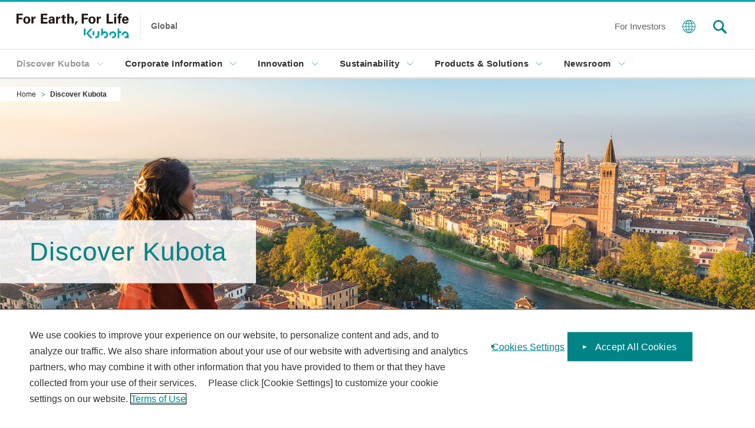

--- FILE ---
content_type: text/html
request_url: https://www.kubota.com/discover/index.html
body_size: 44950
content:
<!DOCTYPE html>
<html lang="en">
<head>
<meta charset="utf-8">
<!-- Google Tag Manager -->
<script>(function(w,d,s,l,i){w[l]=w[l]||[];w[l].push({'gtm.start':
new Date().getTime(),event:'gtm.js'});var f=d.getElementsByTagName(s)[0],
j=d.createElement(s),dl=l!='dataLayer'?'&l='+l:'';j.async=true;j.src=
'https://www.googletagmanager.com/gtm.js?id='+i+dl;f.parentNode.insertBefore(j,f);
})(window,document,'script','dataLayer','GTM-MKFW4GB');</script>
<!-- End Google Tag Manager -->
<title>Discover Kubota | Kubota Global Site</title>
<meta http-equiv="X-UA-Compatible" content="IE=edge">
<meta name="viewport" content="width=device-width, initial-scale=1">
<meta name="keywords" content="">
<meta name="description" content="Kubota seeks to be an “Essentials Innovator for Supporting Life,” committed to prosperous society and cycle of nature. Discover the unknown side of the company.">
<meta name="format-detection" content="telephone=no">
<meta property="og:url" content="https://www.kubota.com/discover/index.html">
<meta property="og:type" content="article">
<meta property="og:title" content="Discover Kubota | Kubota Global Site">
<meta property="og:description" content="Kubota seeks to be an “Essentials Innovator for Supporting Life,” committed to prosperous society and cycle of nature. Discover the unknown side of the company.">
<meta property="og:site_name" content="Kubota Global Site">
<meta property="og:image" content="https://www.kubota.com/discover/common/images/ogp/discover_ogp.jpg">
<link rel="stylesheet" href="/assets/styles/common.css" media="all">
<link rel="stylesheet" href="/assets/styles/print.css" media="print">
<link rel="stylesheet" href="/discover/styles/local.css" media="all">

<script src="/assets/scripts/common.bundle.js" defer></script>
<script src="/search/ss_suggest_config.js" defer></script>

</head>
<body class="SiteContentTypeColumn1Max -hero">
<!-- Google Tag Manager (noscript) -->
<noscript><iframe src="https://www.googletagmanager.com/ns.html?id=GTM-MKFW4GB" height="0" width="0" style="display:none;visibility:hidden"></iframe></noscript>
<!-- End Google Tag Manager (noscript) -->
<noscript>
<div id="AlertJsOff"><p class="AlertJsOff__inner"><span class="AlertJsOff__text">To use all available functions on this website, JavaScript must be enabled in your browser.</span></p></div>
</noscript>
<div id="SkipNav">
<div class="SkipNav__inner">
<p>Through the following links, you can move to the menu or to the main text in this page.</p>
<ul>
<li><a href="#HeadingPrimary" class="Js-SmoothScroll">Move to the main text.</a></li>
<li><a href="#LNavBottom" class="Js-SmoothScroll">Move to the local navigation of the category.</a></li>
<li><a href="#GNav" class="Js-SmoothScroll">Move to the common menu of this site.</a></li>
</ul>
</div>
</div>

<div id="SiteWrap">
<div id="SiteWrap__header" data-naviname="HeaderNavi">
<header id="Header">
<div class="Header__inner">
<div class="HeaderLogo">
<p class="HeaderLogo__img"><a href="/"><span class="IconCorporationLogo" aria-label="Kubota For Earth, For Life"></span></a></p>
<p class="HeaderLogo__text"><span>Global</span></p>
</div>

<!-- PC View -->
<div class="HeaderUtility -viewPC">
<ul class="HeaderUtility__list">
<li class="HeaderForinvestors"><a href="/ir/index.html"><span>For Investors</span></a></li>
<li class="HeaderGnetwork"><a href="/network/index.html"><span class="IconGnetwork" aria-label="Kubota Group Companies"></span></a></li>
<li class="HeaderSearch"><button><span class="IconSearchSite" aria-label="Search in site"></span></button></li>
</ul>
</div>
<!-- SP View -->
<div class="HeaderUtility -viewSP">
<button class="HumburgerMenuButton"><span class="HumburgerMenuButton__text">Menu</span><span class="HumburgerMenuButton__icon"><span class="HumburgerMenuButton__iconMiddle"></span></span></button>
</div>
</div>

<!-- PC View -->
<div id="HeaderSiteSearch__contentViewPC">
<form id="ss-form1" action="/search/" method="get" accept-charset="UTF-8">
<div id="site-search" class="SiteSearch">
<input id="ss-query1" class="SiteSearch__input" type="text" name="query" autocomplete="off" aria-autocomplete="off" placeholder="Search Here.">
<input id="SiteSearch__inputButton" class="SiteSearch__button" type="submit" value="Search" onclick="document.charset='UTF-8';">
</div>
</form>
<!-- / #hMenu_Content_search--pc --></div>
</header>

<!-- PC View -->
<nav id="GNav" class="GNavCommon" role="navigation">
<div class="GNav__inner">
<ul class="GNavList">
<li class="GNavList__item"><a href="/discover/index.html" class="GNavList__head"><span class="GNavList__headText">Discover Kubota</span><span class="GNavLower__headingIcon"></span></a>
<!-- nest -->
<div class="GNavList__body GNavMenu">
<div class="GNavList__bodyInner">
<div class="GNavLower">
<p class="GNavLower__heading"><a href="/discover/index.html"><span>Discover Kubota</span></a></p>
<div class="GNavLower__body -corporate">
<div class="GNavLower__bodyItem">
<ul>
<li class="GNavLower__item"><a href="/groundwork/index.html"><span>Groundwork for Tomorrow</span></a></li>
<li class="GNavLower__item"><a href="/kubotastories/index.html" target="_blank" rel="noopener"><span>KUBOTA STORIES</span><span class="IconBlank" aria-label="opens in a new window"></span></a></li>	
</ul>
<!-- /GNavLower__bodyItem --></div>
</div>
<!-- /GNavLower --></div>
</div>
</div>
<!-- /nest -->
</li>
<li class="GNavList__item"><a href="/corporate/index.html" class="GNavList__head"><span class="GNavList__headText">Corporate Information</span><span class="GNavLower__headingIcon"></span></a>
<!-- nest -->
<div class="GNavList__body GNavMenu">
<div class="GNavList__bodyInner">
<div class="GNavLower">
<p class="GNavLower__heading"><a href="/corporate/index.html"><span>Corporate Information</span></a></p>
<div class="GNavLower__body -corporate">
<div class="GNavLower__bodyItem">
<ul>
<li class="GNavLower__item"><a href="/corporate/identity/index.html"><span>Kubota Global Identity</span></a></li>
<li class="GNavLower__item"><a href="/corporate/vision/index.html"><span>Our Long-Term Vision GMB2030</span></a></li>
<li class="GNavLower__item"><a href="/corporate/overview/index.html"><span>About Kubota</span></a></li>
<li class="GNavLower__item"><a href="/corporate/history/index.html"><span>Corporate History</span></a></li>
</ul>
<!-- /GNavLower__bodyItem --></div>
<div class="GNavLower__bodyItem">
<ul>
<li class="GNavLower__item"><a href="/corporate/board/index.html"><span>Directors and Senior Management</span></a></li>
<li class="GNavLower__item"><a href="/corporate/business/index.html"><span>Our Business</span></a></li>
<li class="GNavLower__item"><a href="/corporate/casestudy/index.html"><span>Global Case Studies</span></a></li>
</ul>
<!-- /GNavLower__bodyItem --></div>
<div class="GNavLower__bodyItem">
<ul>
<li class="GNavLower__item"><a href="/network/index.html"><span>Global Network</span></a></li>
</ul>
<!-- /GNavLower__bodyItem --></div>
<div class="GNavLower__bodyItem">
<ul>
<li class="GNavLower__item"><a href="/corporate/careers/index.html"><span>Careers</span></a></li>
</ul>
<!-- /GNavLower__bodyItem --></div>
</div>
<div class="GNavLower__body -bottom">
<ul>
<li class="GNavLower__item"><a href="/corporatehistory/" target="_blank" rel="noopener"><span>KUBOTA DIGITAL ARCHIVES</span><span class="IconBlank" aria-label="opens in a new window"></span></a></li>
<li class="GNavLower__item"><a href="/expo/" target="_blank" rel="noopener" data-hashash="true"><span>Kubota and the World Expositions</span><span class="IconBlank" aria-label="opens in a new window"></span></a></li>
</ul>
<!-- /GNavLower__body --></div>

<!-- /GNavLower --></div>
<!-- /GNavList__bodyInner --></div>
<!-- /GNavList__body --></div>
<!-- /nest -->
</li>
<li class="GNavList__item"><a href="/innovation/index.html" class="GNavList__head"><span class="GNavList__headText">Innovation</span><span class="GNavLower__headingIcon"></span></a>
<!-- nest -->
<div class="GNavList__body GNavMenu">
<div class="GNavList__bodyInner">
<div class="GNavLower">
<p class="GNavLower__heading"><a href="/innovation/index.html"><span>Innovation</span></a></p>
<div class="GNavLower__body -innovation">
<div class="GNavLower__bodyItem">
<p class="GNavLower__bodyItemHeading"><span>Mission</span></p>
<ul>
<li class="GNavLower__item"><a href="/innovation/mission/index.html"><span>Our Mission</span></a></li>
</ul>
<!-- /GNavLower__bodyItem --></div>
<div class="GNavLower__bodyItem">
<p class="GNavLower__bodyItemHeading"><span>The Solutions that Shape Our Vision</span></p>
<ul>
<li class="GNavLower__item"><a href="/innovation/smartagri/index.html"><span>Smart Agriculture Solution</span></a></li>
<li class="GNavLower__item"><a href="/innovation/smartagri/technology/index.html"><span>Smart Agriculture Solution Technology</span></a></li>
<li class="GNavLower__item"><a href="/innovation/smartwater/index.html"><span>Smart Water Solution</span></a></li>
<li class="GNavLower__item"><a href="/innovation/resource-circulation/index.html"><span>Resource Circulation Solution</span></a></li>
</ul>
<!-- /GNavLower__bodyItem --></div>
<div class="GNavLower__bodyItem">
<p class="GNavLower__bodyItemHeading"><span>R&D</span></p>
<ul>
<li class="GNavLower__item"><a href="/planetary-conscious/index.html" target="_blank" rel="noopener"><span>Planetary-conscious Agriculture That Is Friendly to the Earth and to People</span><span class="IconBlank" aria-label="opens in a new window"></span></a></li>
<li class="GNavLower__item"><a href="/innovation/our-stories/index.html"><span>Our Stories</span></a></li>
<li class="GNavLower__item"><a href="/innovation/evolution/index.html" target="_blank" rel="noopener"><span>EVOLUTION OF KUBOTA TECHNOLOGY</span><span class="IconBlank" aria-label="opens in a new window"></span></a></li>
<li class="GNavLower__item"><a href="/innovation/report/index.html"><span>KUBOTA TECHNICAL REPORT</span></a></li>
<li class="GNavLower__item"><a href="/innovation/index.html#SectionMovie"><span>Kubota R&D Movie</span></a></li>
</ul>
<!-- /GNavLower__bodyItem --></div>
<div class="GNavLower__bodyItem">
<p class="GNavLower__bodyItemHeading"><span>Design</span></p>
<ul>
<li class="GNavLower__item"><a href="/innovation/design/index.html"><span>Design</span></a></li>
</ul>
<!-- /GNavLower__bodyItem --></div>
<!-- /GNavLower__body --></div>
<div class="GNavLower__body -bottom">
<ul>
<li class="GNavLower__item"><a href="/innovation/index.html#SectionInnovationNetwork"><span>Innovation Network</span></a></li>
<li class="GNavLower__item"><a href="/smartvillage/index.html" target="_blank" rel="noopener"><span>KUBOTA SMART VILLAGE</span><span class="IconBlank" aria-label="opens in a new window"></span></a></li>
</ul>
<!-- /GNavLower__body --></div>
<!-- /GNavLower --></div>
<!-- /GNavList__bodyInner --></div>
<!-- /GNavList__body --></div>
<!-- /nest -->
</li>
<li class="GNavList__item"><a href="/sustainability/index.html" class="GNavList__head"><span class="GNavList__headText">Sustainability</span><span class="GNavLower__headingIcon"></span></a>
<!-- nest -->
<div class="GNavList__body GNavMenu">
<div class="GNavList__bodyInner">
<div class="GNavLower">
<p class="GNavLower__heading"><a href="/sustainability/index.html"><span>Sustainability</span></a></p>
<div class="GNavLower__body -sustainability">
<div class="GNavLower__bodyItem">
<p class="GNavLower__bodyItemHeading"><span>Policy and Fundamental Ideas</span></p>
<ul>
<li class="GNavLower__item"><a href="/sustainability/message/index.html"><span>President's Message</span></a></li>
<li class="GNavLower__item"><a href="/sustainability/esg-materiality/index.html"><span>K-ESG Management and Materiality</span></a></li>
</ul>
<!-- /GNavLower__bodyItem --></div>
<div class="GNavLower__bodyItem">
<p class="GNavLower__bodyItemHeading"><span>Sustainability through Business</span></p>
<ul>
<li class="GNavLower__item"><a href="/sustainability/biz-food/index.html"><span>Initiatives through Business: Food</span></a></li>
<li class="GNavLower__item"><a href="/sustainability/biz-water/index.html"><span>Initiatives through Business: Water</span></a></li>
<li class="GNavLower__item"><a href="/sustainability/biz-environment/index.html"><span>Initiatives through Business: Environment</span></a></li>
</ul>
<!-- /GNavLower__bodyItem --></div>
<div class="GNavLower__bodyItem">
<p class="GNavLower__bodyItemHeading"><span>Sustainability as the Basis of Our Business</span></p>
<ul>
<li class="GNavLower__item"><a href="/sustainability/environment/index.html"><span>Environmental Conservation Initiatives</span></a></li>
<li class="GNavLower__item"><a href="/sustainability/society/index.html"><span>Relationships with Society</span></a></li>
<li class="GNavLower__item"><a href="/sustainability/employee/index.html"><span>Relationships with Employees</span></a></li>
<li class="GNavLower__item"><a href="/sustainability/governance/index.html"><span>Corporate Governance Initiatives</span></a></li>
</ul>
<!-- /GNavLower__bodyItem --></div>
<div class="GNavLower__bodyItem">
<p class="GNavLower__bodyItemHeading"><span>Sustainable Development Goals</span></p>
<ul>
<li class="GNavLower__item"><a href="/sustainability/sdgs/index.html"><span>Kubota and the SDGs</span></a></li>
</ul>
<!-- /GNavLower__bodyItem --></div>
<!-- /GNavLower__body --></div>
<div class="GNavLower__body -bottom">
<ul>
<li class="GNavLower__item"><a href="/ir/financial/integrated/integrated-report/index.html"><span>Kubota Group Integrated Report</span></a></li>
<li class="GNavLower__item"><a href="/ir/financial/integrated/esg-report/index.html"><span>Kubota Group ESG Report</span></a></li>
</ul>
<!-- /GNavLower__body --></div>
<!-- /GNavLower --></div>
<!-- /GNavList__bodyInner --></div>
<!-- /GNavList__body --></div>
<!-- /nest -->
</li>
<li class="GNavList__item"><a href="/products/index.html" class="GNavList__head"><span class="GNavList__headText">Products & Solutions</span><span class="GNavLower__headingIcon"></span></a>
<!-- nest -->
<div class="GNavList__body GNavMenu">
<div class="GNavList__bodyInner">
<div class="GNavLower">
<p class="GNavLower__heading"><a href="/products/index.html"><span>Products & Solutions</span></a></p>
<div class="GNavLower__body -products">
<div class="GNavLower__bodyItem">
<p class="GNavLower__bodyItemHeading"><span>Agriculture</span></p>
<ul>
<li class="GNavLower__item"><a href="/products/tractor/index.html"><span>Tractor</span></a></li>
<li class="GNavLower__item"><a href="/products/farm-m/index.html"><span>Combine Harvester <br>& Rice Transplanter</span></a></li>
<li class="GNavLower__item"><a href="/products/implements/index.html"><span>Implements</span></a></li>
</ul>
<!-- /GNavLower__bodyItem --></div>
<div class="GNavLower__bodyItem">
<p class="GNavLower__bodyItemHeading"><span>Life Style</span></p>
<ul>
<li class="GNavLower__item"><a href="/products/utility/index.html"><span>Utility Vehicle</span></a></li>
<li class="GNavLower__item"><a href="/products/turf/index.html"><span>Turf Equipment</span></a></li>
</ul>
<!-- /GNavLower__bodyItem --></div>
<div class="GNavLower__bodyItem">
<p class="GNavLower__bodyItemHeading"><span>Water</span></p>
<ul>
<li class="GNavLower__item"><a href="/products/ironpipe/index.html"><span>Ductile Iron Pipes</span></a></li>
<li class="GNavLower__item"><a href="/products/valves/index.html"><span>Valves</span></a></li>
<li class="GNavLower__item"><a href="/products/pumps/index.html"><span>Pumps</span></a></li>
<li class="GNavLower__item"><a href="/products/water-t/index.html"><span>Environmental <br>Equipment & Plant <br>Engineering</span></a></li>
<li class="GNavLower__item"><a href="/products/solutions/index.html"><span>Membrane Solutions</span></a></li>
<li class="GNavLower__item"><a href="/products/johkasou/index.html"><span>Wastewater <br>Treatment Plant <br>(Johkasou)</span></a></li>
</ul>
<!-- /GNavLower__bodyItem --></div>
<div class="GNavLower__bodyItem">
<p class="GNavLower__bodyItemHeading"><span>Construction</span></p>
<ul>
<li class="GNavLower__item"><a href="/products/machinery/index.html"><span>Construction <br>Machinery</span></a></li>
</ul>
<!-- /GNavLower__bodyItem --></div>
<div class="GNavLower__bodyItem">
<p class="GNavLower__bodyItemHeading"><span>Engines</span></p>
<ul>
<li class="GNavLower__item"><a href="/products/engines/index.html"><span>Engines</span></a></li>
<li class="GNavLower__item"><a href="https://engine.kubota.com/en/" target="_blank" rel="noopener"><span>Division Site</span><span class="IconBlank" aria-label="opens in a new window"></span></a>
<ul class="GNavLower__contentGroup">
<li class="GNavLower__item"><a href="https://engine.kubota.com/en/products/index.php" target="_blank" rel="noopener"><span>Engine for industrial</span><span class="IconBlank" aria-label="opens in a new window"></span></a></li>
<li class="GNavLower__item"><a href="https://engine.kubota.com/en/products/index.php" target="_blank" rel="noopener"><span>Engine for generator</span><span class="IconBlank" aria-label="opens in a new window"></span></a></li>
</ul>
</li>
</ul>
<!-- /GNavLower__bodyItem --></div>
<div class="GNavLower__bodyItem">
<p class="GNavLower__bodyItemHeading"><span>Weighing & <br>Measuring Control <br>Systems</span></p>
<ul>
<li class="GNavLower__item"><a href="/products/weighing/index.html"><span>Weighing & <br>Measuring Control <br>Systems</span></a></li>
</ul>
<!-- /GNavLower__bodyItem --></div>
<div class="GNavLower__bodyItem">
<p class="GNavLower__bodyItemHeading"><span>Materials</span></p>
<ul>
<li class="GNavLower__item"><a href="/products/materials/about.html"><span>Materials</span></a></li>
<li class="GNavLower__item"><a href="/products/materials/index.html"><span>Division Site</span></a>
<ul class="GNavLower__contentGroup">
<li class="GNavLower__item"><a href="/products/materials/products/cracking_coil/index.html"><span>Cracking Tubes</span></a></li>
<li class="GNavLower__item"><a href="/products/materials/products/reformer_tube/index.html"><span>Reformer Tubes</span></a></li>
<li class="GNavLower__item"><a href="/products/materials/products/steel_castings/index.html"><span>Industrial Steel <br>Castings</span></a></li>
<li class="GNavLower__item"><a href="/products/materials/products/txax/index.html"><span>TXAX</span></a></li>
<li class="GNavLower__item"><a href="/products/materials/products/steel_pipe/index.html"><span>Steel Pipe Piles & <br>Steel Pipe Sheet Piles</span></a></li>
</ul>
</li>
</ul>
<!-- /GNavLower__bodyItem --></div>
<!-- /GNavLower__body --></div>
<!-- /GNavLower --></div>
<!-- /GNavList__bodyInner --></div>
<!-- /GNavList__body --></div>
<!-- /nest -->
</li>
<li class="GNavList__item"><a href="/newsroom/index.html" class="GNavList__head"><span class="GNavList__headText">Newsroom</span><span class="GNavLower__headingIcon"></span></a>
<!-- nest -->
<div class="GNavList__body GNavMenu">
<div class="GNavList__bodyInner">
<div class="GNavLower">
<p class="GNavLower__heading"><a href="/newsroom/index.html"><span>Newsroom</span></a></p>
<div class="GNavLower__body -newsroom">
<div class="GNavLower__bodyItem">
<p class="GNavLower__bodyItemHeading"><span>News</span></p>
<ul>
<li class="GNavLower__item"><a href="/news/index.html"><span>News</span></a></li>
<li class="GNavLower__item"><a href="/topics/index.html"><span>Topics</span></a></li>
<li class="GNavLower__item"><a href="/event/index.html"><span>Event Calendar</span></a></li>
</ul>
<!-- /GNavLower__bodyItem --></div>
<div class="GNavLower__bodyItem">
<p class="GNavLower__bodyItemHeading"><span>Media</span></p>
<ul>
<li class="GNavLower__item"><a href="/newsroom/index.html#MediaArea"><span>Movie</span></a></li>
<li class="GNavLower__item"><a href="/dok/index.html"><span>Documentary of Kubota</span></a></li>
<li class="GNavLower__item"><a href="/global-index/index.html"><span>GLOBAL INDEX</span></a></li>
</ul>
<!-- /GNavLower__bodyItem --></div>
<div class="GNavLower__bodyItem">
<p class="GNavLower__bodyItemHeading"><span>Integrated Report / ESG Report</span></p>
<ul>
<li class="GNavLower__item"><a href="/ir/financial/integrated/index.html"><span>Integrated Report / ESG Report</span></a></li>
</ul>
<!-- /GNavLower__bodyItem --></div>
<!-- /GNavLower__body --></div>
<!-- /GNavLower --></div>
<!-- /GNavList__bodyInner --></div>
<!-- /GNavList__body --></div>
<!-- /nest -->
</li>
</ul>
</div>
</nav>

<!-- SP View -->
<nav id="GNavHumburgerMenu" class="GNavCommon" role="navigation">
<div class="GNavHumburgerMenu__inner">
<div class="GNavHumburgerMenu__layer GNavMenu">
<ul class="layerGroup layerGroupFirst" data-layer="layer1">
<li><button class="layerGroup__nextButton" data-layernext="layer1-1"><span>Discover Kubota</span></button></li>
<li><button class="layerGroup__nextButton" data-layernext="layer1-2"><span>Corporate Information</span></button></li>
<li><button class="layerGroup__nextButton" data-layernext="layer1-3"><span>Innovation</span></button></li>
<li><button class="layerGroup__nextButton" data-layernext="layer1-4"><span>Sustainability</span></button></li>
<li><button class="layerGroup__nextButton" data-layernext="layer1-5"><span>Products & Solutions</span></button></li>
<li><button class="layerGroup__nextButton" data-layernext="layer1-6"><span>Newsroom</span></button></li>
</ul>

<dl class="layerGroupLower layerGroup" data-layer="layer1-1">
<dt class="layerGroupLower__heading"><p class="layerGroupLower__top">Discover Kubota<a href="/discover/index.html"><span>TOP</span></a></p>
<button class="layerGroup__backButton" data-layerback="layer1">Back</button>
</dt>
<dd class="layerGroupLower__body">
<div class="GNavLower">
<div class="GNavLower__body -discover">
<ul>
<li class="GNavLower__item"><a href="/groundwork/index.html"><span>Groundwork for Tomorrow</span></a></li>
<li class="GNavLower__item"><a href="/kubotastories/index.html" target="_blank" rel="noopener"><span>KUBOTA STORIES</span><span class="IconBlank" aria-label="opens in a new window"></span></a></li>
</ul>
<!-- /GNavLower__body --></div>
<!-- /GNavLower --></div>
</dd>
<!-- /layerGroupLower --></dl>

<dl class="layerGroupLower layerGroup" data-layer="layer1-2">
<dt class="layerGroupLower__heading"><p class="layerGroupLower__top">Corporate Information<a href="/corporate/index.html"><span>TOP</span></a></p>
<button class="layerGroup__backButton" data-layerback="layer1">Back</button>
</dt>
<dd class="layerGroupLower__body">
<div class="GNavLower">
<div class="GNavLower__body -corporate">
<ul>
<li class="GNavLower__item"><a href="/corporate/identity/index.html"><span>Kubota Global Identity</span></a></li>
<li class="GNavLower__item"><a href="/corporate/vision/index.html"><span>Our Long-Term Vision GMB2030</span></a></li>
<li class="GNavLower__item"><a href="/corporate/overview/index.html"><span>About Kubota</span></a></li>
<li class="GNavLower__item"><a href="/corporate/history/index.html"><span>Corporate History</span></a></li>
<li class="GNavLower__item"><a href="/corporate/board/index.html"><span>Directors and Senior Management</span></a></li>
<li class="GNavLower__item"><a href="/corporate/business/index.html"><span>Our Business</span></a></li>
<li class="GNavLower__item"><a href="/corporate/casestudy/index.html"><span>Global Case Studies</span></a></li>
<li class="GNavLower__item"><a href="/network/index.html"><span>Global Network</span></a></li>
<li class="GNavLower__item"><a href="/corporate/careers/index.html"><span>Careers</span></a></li>
</ul>
<!-- /GNavLower__body --></div>
<div class="GNavLower__body -bottom">
<ul>
<li class="GNavLower__item"><a href="/corporatehistory/" target="_blank" rel="noopener"><span>KUBOTA DIGITAL ARCHIVES</span><span class="IconBlank" aria-label="opens in a new window"></span></a></li>
<li class="GNavLower__item"><a href="/expo/" target="_blank" rel="noopener"><span>Kubota and the World Expositions</span><span class="IconBlank" aria-label="opens in a new window"></span></a></li>	
</ul>
<!-- /GNavLower__body --></div>
<!-- /GNavLower --></div>
</dd>
<!-- /layerGroupLower --></dl>

<dl class="layerGroupLower layerGroup" data-layer="layer1-3">
<dt class="layerGroupLower__heading"><p class="layerGroupLower__top">Innovation<a href="/innovation/index.html"><span>TOP</span></a></p>
<button class="layerGroup__backButton" data-layerback="layer1">Back</button>
</dt>
<dd class="layerGroupLower__body">
<div class="GNavLower">
<div class="GNavLower__body -innovation">
<div class="GNavLower__bodyItem">
<p class="GNavLower__bodyItemHeading"><span>Mission</span></p>
<ul>
<li class="GNavLower__item"><a href="/innovation/mission/index.html"><span>Our Mission</span></a></li>
</ul>
<!-- /GNavLower__bodyItem --></div>
<div class="GNavLower__bodyItem">
<p class="GNavLower__bodyItemHeading"><span>The Solutions that Shape Our Vision</span></p>
<ul>
<li class="GNavLower__item"><a href="/innovation/smartagri/index.html"><span>Smart Agriculture Solution</span></a></li>
<li class="GNavLower__item"><a href="/innovation/smartagri/technology/index.html"><span>Smart Agriculture Solution Technology</span></a></li>
<li class="GNavLower__item"><a href="/innovation/smartwater/index.html"><span>Smart Water Solution</span></a></li>
<li class="GNavLower__item"><a href="/innovation/resource-circulation/index.html"><span>Resource Circulation Solution</span></a></li>
</ul>
<!-- /GNavLower__bodyItem --></div>
<div class="GNavLower__bodyItem">
<p class="GNavLower__bodyItemHeading"><span>R&D</span></p>
<ul>
<li class="GNavLower__item"><a href="/planetary-conscious/index.html" target="_blank" rel="noopener"><span>Planetary-conscious Agriculture That Is Friendly to the Earth and to People</span><span class="IconBlank" aria-label="opens in a new window"></span></a></li>
<li class="GNavLower__item"><a href="/innovation/our-stories/index.html"><span>Our Stories</span></a></li>
<li class="GNavLower__item"><a href="/innovation/evolution/index.html" target="_blank" rel="noopener"><span>EVOLUTION OF KUBOTA TECHNOLOGY</span><span class="IconBlank" aria-label="opens in a new window"></span></a></li>
<li class="GNavLower__item"><a href="/innovation/report/index.html"><span>KUBOTA TECHNICAL REPORT</span></a></li>
<li class="GNavLower__item"><a href="/innovation/index.html#SectionMovie"><span>Kubota R&D Movie</span></a></li>
</ul>
<!-- /GNavLower__bodyItem --></div>
<div class="GNavLower__bodyItem">
<p class="GNavLower__bodyItemHeading"><span>Design</span></p>
<ul>
<li class="GNavLower__item"><a href="/innovation/design/index.html"><span>Design</span></a></li>
</ul>
<!-- /GNavLower__bodyItem --></div>
<!-- /GNavLower__body --></div>
<div class="GNavLower__body -bottom">
<ul>
<li class="GNavLower__item"><a href="/innovation/index.html#SectionInnovationNetwork"><span>Innovation Network</span></a></li>
<li class="GNavLower__item"><a href="/smartvillage/index.html" target="_blank" rel="noopener"><span>KUBOTA SMART VILLAGE</span><span class="IconBlank" aria-label="opens in a new window"></span></a></li>
</ul>
<!-- /GNavLower__body --></div>
<!-- /GNavLower --></div>
</dd>
<!-- /layerGroupLower --></dl>

<dl class="layerGroupLower layerGroup" data-layer="layer1-4">
<dt class="layerGroupLower__heading"><p class="layerGroupLower__top">Sustainability<a href="/sustainability/index.html"><span>TOP</span></a></p>
<button class="layerGroup__backButton" data-layerback="layer1">Back</button>
</dt>
<dd class="layerGroupLower__body">
<div class="GNavLower">
<div class="GNavLower__body -sustainability">
<div class="GNavLower__bodyItem">
<p class="GNavLower__bodyItemHeading"><span>Policy and Fundamental Ideas</span></p>
<ul>
<li class="GNavLower__item"><a href="/sustainability/message/index.html"><span>President's Message</span></a></li>
<li class="GNavLower__item"><a href="/sustainability/esg-materiality/index.html"><span>K-ESG Management and Materiality</span></a></li>
</ul>
<!-- /GNavLower__bodyItem --></div>
<div class="GNavLower__bodyItem">
<p class="GNavLower__bodyItemHeading"><span>Sustainability through Business</span></p>
<ul>
<li class="GNavLower__item"><a href="/sustainability/biz-food/index.html"><span>Initiatives through Business: Food</span></a></li>
<li class="GNavLower__item"><a href="/sustainability/biz-water/index.html"><span>Initiatives through Business: Water</span></a></li>
<li class="GNavLower__item"><a href="/sustainability/biz-environment/index.html"><span>Initiatives through Business: Environment</span></a></li>
</ul>
<!-- /GNavLower__bodyItem --></div>
<div class="GNavLower__bodyItem">
<p class="GNavLower__bodyItemHeading"><span>Sustainability as the Basis of Our Business</span></p>
<ul>
<li class="GNavLower__item"><a href="/sustainability/environment/index.html"><span>Environmental Conservation Initiatives</span></a></li>
<li class="GNavLower__item"><a href="/sustainability/society/index.html"><span>Relationships with Society</span></a></li>
<li class="GNavLower__item"><a href="/sustainability/employee/index.html"><span>Relationships with Employees</span></a></li>
<li class="GNavLower__item"><a href="/sustainability/governance/index.html"><span>Corporate Governance Initiatives</span></a></li>
</ul>
<!-- /GNavLower__bodyItem --></div>
<div class="GNavLower__bodyItem">
<p class="GNavLower__bodyItemHeading"><span> Sustainable Development Goals</span></p>
<ul>
<li class="GNavLower__item"><a href="/sustainability/sdgs/index.html"><span>Kubota and the SDGs</span></a></li>
</ul>
<!-- /GNavLower__bodyItem --></div>
<!-- /GNavLower__body --></div>
<div class="GNavLower__body -bottom">
<ul>
<li class="GNavLower__item"><a href="/ir/financial/integrated/integrated-report/index.html"><span>Kubota Group Integrated Report</span></a></li>
<li class="GNavLower__item"><a href="/sustainability/esg-report/index.html"><span>Kubota Group ESG Report</span></a></li>
</ul>
<!-- /GNavLower__body --></div>
<!-- /GNavLower --></div>
</dd>
<!-- /layerGroupLower --></dl>

<dl class="layerGroupLower layerGroup" data-layer="layer1-5">
<dt class="layerGroupLower__heading"><p class="layerGroupLower__top">Products & Solutions<a href="/products/index.html"><span>TOP</span></a></p>
<button class="layerGroup__backButton" data-layerback="layer1">Back</button>
</dt>
<dd class="layerGroupLower__body">
<div class="GNavLower">
<div class="GNavLower__body -products">
<div class="GNavLower__bodyItem">
<p class="GNavLower__bodyItemHeading"><span>Agriculture</span></p>
<ul>
<li class="GNavLower__item"><a href="/products/tractor/index.html"><span>Tractor</span></a></li>
<li class="GNavLower__item"><a href="/products/farm-m/index.html"><span>Combine Harvester <br>& Rice Transplanter</span></a></li>
<li class="GNavLower__item"><a href="/products/implements/index.html"><span>Implements</span></a></li>
</ul>
<!-- /GNavLower__bodyItem --></div>
<div class="GNavLower__bodyItem">
<p class="GNavLower__bodyItemHeading"><span>Life Style</span></p>
<ul>
<li class="GNavLower__item"><a href="/products/utility/index.html"><span>Utility Vehicle</span></a></li>
<li class="GNavLower__item"><a href="/products/turf/index.html"><span>Turf Equipment</span></a></li>
</ul>
<!-- /GNavLower__bodyItem --></div>
<div class="GNavLower__bodyItem">
<p class="GNavLower__bodyItemHeading"><span>Water</span></p>
<ul>
<li class="GNavLower__item"><a href="/products/ironpipe/index.html"><span>Ductile Iron Pipes</span></a></li>
<li class="GNavLower__item"><a href="/products/valves/index.html"><span>Valves</span></a></li>
<li class="GNavLower__item"><a href="/products/pumps/index.html"><span>Pumps</span></a></li>
<li class="GNavLower__item"><a href="/products/water-t/index.html"><span>Environmental <br>Equipment & Plant <br>Engineering</span></a></li>
<li class="GNavLower__item"><a href="/products/solutions/index.html"><span>Membrane Solutions</span></a></li>
<li class="GNavLower__item"><a href="/products/johkasou/index.html"><span>Wastewater <br>Treatment Plant <br>(Johkasou)</span></a></li>
</ul>
<!-- /GNavLower__bodyItem --></div>
<div class="GNavLower__bodyItem">
<p class="GNavLower__bodyItemHeading"><span>Construction</span></p>
<ul>
<li class="GNavLower__item"><a href="/products/machinery/index.html"><span>Construction <br>Machinery</span></a></li>
</ul>
<!-- /GNavLower__bodyItem --></div>
<div class="GNavLower__bodyItem">
<p class="GNavLower__bodyItemHeading"><span>Engines</span></p>
<ul>
<li class="GNavLower__item"><a href="/products/engines/index.html"><span>Engines</span></a></li>
<li class="GNavLower__item"><a href="https://engine.kubota.com/en/" target="_blank" rel="noopener"><span>Division Site</span><span class="IconBlank" aria-label="opens in a new window"></span></a>
<ul class="GNavLower__contentGroup">
<li class="GNavLower__item"><a href="https://engine.kubota.com/en/products/index.php" target="_blank" rel="noopener"><span>Engine for industrial</span><span class="IconBlank" aria-label="opens in a new window"></span></a></li>
<li class="GNavLower__item"><a href="https://engine.kubota.com/en/products/index.php" target="_blank" rel="noopener"><span>Engine for generator</span><span class="IconBlank" aria-label="opens in a new window"></span></a></li>
</ul>
</li>
</ul>
<!-- /GNavLower__bodyItem --></div>
<div class="GNavLower__bodyItem">
<p class="GNavLower__bodyItemHeading"><span>Weighing & <br>Measuring Control <br>Systems</span></p>
<ul>
<li class="GNavLower__item"><a href="/products/weighing/index.html"><span>Weighing & <br>Measuring Control <br>Systems</span></a></li>
</ul>
<!-- /GNavLower__bodyItem --></div>
<div class="GNavLower__bodyItem">
<p class="GNavLower__bodyItemHeading"><span>Materials</span></p>
<ul>
<li class="GNavLower__item"><a href="/products/materials/about.html"><span>Materials</span></a></li>
<li class="GNavLower__item"><a href="/products/materials/index.html"><span>Division Site</span></a>
<ul class="GNavLower__contentGroup">
<li class="GNavLower__item"><a href="/products/materials/products/cracking_coil/index.html"><span>Cracking Tubes</span></a></li>
<li class="GNavLower__item"><a href="/products/materials/products/reformer_tube/index.html"><span>Reformer Tubes</span></a></li>
<li class="GNavLower__item"><a href="/products/materials/products/steel_castings/index.html"><span>Industrial Steel <br>Castings</span></a></li>
<li class="GNavLower__item"><a href="/products/materials/products/txax/index.html"><span>TXAX</span></a></li>
<li class="GNavLower__item"><a href="/products/materials/products/steel_pipe/index.html"><span>Steel Pipe Piles & <br>Steel Pipe Sheet Piles</span></a></li>
</ul>
</li>
</ul>
<!-- /GNavLower__bodyItem --></div>
<!-- /GNavLower__body --></div>
<!-- /GNavLower --></div>
</dd>
<!-- /layerGroupLower --></dl>

<dl class="layerGroupLower layerGroup" data-layer="layer1-6">
<dt class="layerGroupLower__heading"><p class="layerGroupLower__top">Newsroom<a href="/newsroom/index.html"><span>TOP</span></a></p>
<button class="layerGroup__backButton" data-layerback="layer1">Back</button>
</dt>
<dd class="layerGroupLower__body">
<div class="GNavLower">
<div class="GNavLower__body -newsroom">
<div class="GNavLower__bodyItem">
<p class="GNavLower__bodyItemHeading"><span>Newsroom</span></p>
<ul>
<li class="GNavLower__item"><a href="/news/index.html"><span>News</span></a></li>
<li class="GNavLower__item"><a href="/topics/index.html"><span>Topics</span></a></li>
<li class="GNavLower__item"><a href="/event/index.html"><span>Event Calendar</span></a></li>
</ul>
<!-- /GNavLower__bodyItem --></div>
<div class="GNavLower__bodyItem">
<p class="GNavLower__bodyItemHeading"><span>Media</span></p>
<ul>
<li class="GNavLower__item"><a href="/newsroom/index.html#MediaArea"><span>Movie</span></a></li>
<li class="GNavLower__item"><a href="/dok/index.html"><span>Documentary of Kubota</span></a></li>
<li class="GNavLower__item"><a href="/global-index/index.html"><span>GLOBAL INDEX</span></a></li>
</ul>
<!-- /GNavLower__bodyItem --></div>
<div class="GNavLower__bodyItem">
<p class="GNavLower__bodyItemHeading"><span>Integrated Report / ESG Report</span></p>
<ul>
<li class="GNavLower__item"><a href="/ir/financial/integrated/index.html"><span>Integrated Report / ESG Report</span></a></li>
</ul>
<!-- /GNavLower__bodyItem --></div>
<!-- /GNavLower__body --></div>
<!-- /GNavLower --></div>
</dd>
<!-- /layerGroupLower --></dl>
<!-- /GNavHumburgerMenu__layer --></div>

<ul class="HeaderUtility__list">
<li class="HeaderForinvestors"><a href="/ir/index.html"><span>For Investors</span></a></li>
<li class="HeaderGnetwork"><a href="/network/index.html"><span>Kubota Group Companies</span></a></li>
</ul>

<!-- SP View -->
<div id="HeaderSiteSearch__contentViewSP">
<form id="ss-form2" action="/search/" method="get" accept-charset="UTF-8">
<div id="site-search" class="SiteSearch">
<input id="ss-query2" class="SiteSearch__input" type="text" name="query" autocomplete="off" aria-autocomplete="off" placeholder="Search Here.">
<input id="SiteSearch__inputButton" class="SiteSearch__button" type="submit" value="Search" onclick="document.charset='UTF-8';">
</div>
</form>
</div>
</div>
</nav>
<!-- /SiteWrap__header --></div>


<div id="SiteWrap__body">

<nav id="Breadcrumb">
<ol class="Breadcrumb__inner">
<li><a href="/"><span>Home</span></a></li>
<li><span>Discover Kubota</span></li>
</ol>
</nav>

<div class="SiteContent">
<main id="SiteContent__main">

<div class="Hero -viewportFull -discover">
<div class="Hero__inner">
<div class="Hero__body">
<h1 id="HeadingPrimary" class="Hero__headBody"><span class="Hero__headMain">Discover Kubota</span></h1>
<!-- /Hero__body --></div>
<div class="Hero__img"><img src="/discover/images/img_hero.jpg" alt=""></div>
<div class="Hero__scroll"><a href="#Scroll__target" class="Hero__scrollText Js-SmoothScroll"><span>Scroll</span></a></div>
<!-- /Hero__inner --></div>
<!-- /Hero --></div>

<div id="Scroll__target" class="discover-Section">
<div class="discover-SectionLead">
 <p class="Text -lead">Worldwide social issues, including global warming, climate change, and other environmental challenges, as well as population growth and the resulting increase in demand for food and shortage of water resources, have become increasingly complex and concerning in recent years.<br>
Kubota is working to address these issues by providing solutions in the fields of food, water, and the environment. <br>
Discover the unknown sides of Kubota, which seeks to be an "Essentials Innovator for Supporting Life" committed to a prosperous society and cycle of nature.</p>
<!-- /discover-SectionLead --></div>
<!-- /discover-Section --></div>

<section class="discover-Eyecatch -local">
<div class="discover-Eyecatch__textbox">
<h2 class="discover-Eyecatch__lead -black" name="GTM_event_count">Groundwork for Tomorrow</h2>
<p class="discover-Eyecatch__text">Working toward a sustainable future. This content provides an overview of Kubota's wide-ranging work in the business areas of food, water, and the environment, along with the innovation and commitment that make them possible.</p>
<div class="Button"><a href="/groundwork/" class="Button__inner" name="GTM_ConversionLink"><span class="Button__text">Learn More</span></a></div>
</div>
</section>


<section class="discover-Section -stories">
<div class="discover-SectionInner">
<div class="discover-SectionTop">
<div class="discover-SectionTop__body">
<h2 class="discover-Eyecatch__lead" name="GTM_event_count">KUBOTA STORIES</h2>
<p class="discover-Eyecatch__text">Issues related to food, water, and the environment vary widely in each country and region. Kubota is taking a close look at individual issues and making a variety of initiatives throughout the world to provide what people directly involved really need.<br>
KUBOTA STORIES is media that spotlights Kubota's efforts to solve issues in locations worldwide, along with its latest initiatives to bring about a sustainable society.</p>
</div>
<div class="discover-SectionTop__image"><img src="/discover/images/img_stories.jpg" alt=""></div>
</div>

<!-- /discover-SectionInner --></div>
<!-- /discover-Section --></section>

<section class="discover-Section -featured">
<div class="discover-SectionInner">
<div class="HeadingLevel2">
<h2 class="HeadingLevel2__body" name="GTM_event_count"><span class="discover-Heading_lv2">Featured Stories</span></h2>
</div>
<ul class="Grid -column3 -column2TBView -column1SPView">
<li class="Grid__item">
<div class="Card">
<div class="Card__body">
<h3 class="Card__heading"><a href="/kubotastories/planetary-concious-01-2/index.html" class="Link" name="GTM_ConversionLink"><span class="Link__text">A Future Vision for Smart Agriculture from an “Earth-First” Viewpoint</span></a></h3>
<p class="Card__text">Planetary-conscious Efforts for the Future, Part 1<br>Hokkaido University Professor Noboru Noguchi and Kubota Senior Technical Advisor Satoshi Iida Second Half</p>
</div>
<div class="Card__image">
<div class="Image"><img src="/kubotastories/planetary-concious-01-2/images/img_hero.jpg" alt=""></div>
</div>
</div>
</li>
<li class="Grid__item">
<div class="Card">
<div class="Card__body">
<h3 class="Card__heading"><a href="/kubotastories/planetary-concious-01-1/index.html" class="Link" name="GTM_ConversionLink"><span class="Link__text">Researchers on Smart Agriculture: Six Years of Progress and Where Things Stand Now</span></a></h3>
<p class="Card__text">Planetary-conscious Efforts for the Future, Part 1<br>Hokkaido University Professor Noboru Noguchi and Kubota Senior Technical Advisor Satoshi Iida First Half</p>
</div>
<div class="Card__image">
<div class="Image"><img src="/kubotastories/planetary-concious-01-1/images/img_hero.jpg" alt=""></div>
</div>
</div>
</li>
<li class="Grid__item">
<div class="Card">
<div class="Card__body">
<h3 class="Card__heading"><a href="/kubotastories/agritechnica-2025/index.html" class="Link" name="GTM_ConversionLink"><span class="Link__text">Kubota Group at AGRITECHNICA 2025</span></a></h3>
<p class="Card__text">Event Report</p>
</div>
<div class="Card__image">
<div class="Image"><img src="/kubotastories/agritechnica-2025/images/img_hero.jpg" alt=""></div>
</div>
</div>
</li>
</ul>

<div class="Button"><a href="/kubotastories/" class="Button__inner" name="GTM_ConversionLink" target="_blank"><span class="Button__text">KUBOTA STORIES</span><span class="IconBlank" aria-label="opens in a new window"></span></a></div>

<!-- /discover-SectionInner --></div>
<!-- /discover-Section --></section>


<!-- /SiteContent__main --></main>
<!-- /SiteContent --></div>

<!-- /SiteWrap__body --></div>

<div class="SiteWrap__footer">
<a href="#SiteWrap" class="ScrollToTop Js-SmoothScroll"><span class="ScrollToTop__icon" aria-label="Go to the top of the page"></span></a>
<footer id="Footer" data-naviname="FooterNavi">
<div class="Footer__inner">
<div class="Footer__upper">
<nav class="FooterNav" role="navigation">
<ul class="FooterNav__item">
<li><a href="/discover/index.html"><span>Discover Kubota</span></a></li>
<li><a href="/corporate/index.html"><span>Corporate Information</span></a></li>
<li><a href="/innovation/index.html"><span>Innovation</span></a></li>
<li><a href="/sustainability/index.html"><span>Sustainability</span></a></li>
<li><a href="/products/index.html"><span>Products & Solutions</span></a></li>
<li><a href="/ir/index.html"><span>For Investors</span></a></li>
<li><a href="/contact/index.html"><span>Contact Us</span></a></li>
</ul>
</nav>
</div>

<div class="Footer__bottom">
<ul class="FooterUtility">
<li><a href="/terms.html"><span>Terms of Use</span></a></li>
<li><a href="/privacy/index.html"><span>Privacy Policy</span></a></li>
<li><a href="/socialmedia.html"><span>Social Media Policy</span></a></li>
<li><a href="/sitemap.html"><span>Sitemap</span></a></li>
</ul>
<ul class="FooterSns">
<li><a href="https://www.facebook.com/KubotaGlobal/" target="_blank" rel="noopener"><span class="IconFooterFacebook" aria-label="Facebook"></span></a></li>
<li><a href="https://www.linkedin.com/company/kubota/" target="_blank" rel="noopener"><span class="IconFooterLinkedIn" aria-label="LinkedIn"></span></a></li>
<li><a href="https://www.youtube.com/channel/UCxF3mvC3uDo5dVJWRg5_XAg" target="_blank" rel="noopener"><span class="IconFooterYouTube" aria-label="YouTube"></span></a></li>
</ul>
<div class="FooterSitebrand">
<p class="FooterSitebrand__logo">KUBOTA Corporation</p>
<p class="FooterSitebrand__copylight"><small class="FooterSitebrand__copylightText">© 1996-<span class="Js-CopylightYear"></span> KUBOTA Corporation.</small></p>
</div>
</div>
</div>
</footer>
<!-- /SiteWrap__footer --></div>

<!-- /SiteWrap --></div>
</body>
</html>

--- FILE ---
content_type: text/css
request_url: https://www.kubota.com/assets/styles/common.css
body_size: 45492
content:
@charset "UTF-8";
/*!
 * ress.css • v1.2.2
 * MIT License
 * github.com/filipelinhares/ress
 */
/* # =================================================================
   # Global selectors
   # ================================================================= */
html {
  font-size: 10px;
  -webkit-box-sizing: border-box;
  box-sizing: border-box;
  overflow-y: scroll;
  /* All browsers without overlaying scrollbars */
  -webkit-text-size-adjust: 100%;
  /* iOS 8+ */
}

*,
::before,
::after {
  background-repeat: no-repeat;
  /* Set `background-repeat: no-repeat` to all elements and pseudo elements */
  -webkit-box-sizing: inherit;
  box-sizing: inherit;
}

::before,
::after {
  text-decoration: inherit;
  /* Inherit text-decoration and vertical align to ::before and ::after pseudo elements */
  vertical-align: inherit;
}

* {
  padding: 0;
  /* Reset `padding` and `margin` of all elements */
  margin: 0;
}

/* # =================================================================
   # General elements
   # ================================================================= */
/* Add the correct display in iOS 4-7.*/
audio:not([controls]) {
  display: none;
  height: 0;
}

hr {
  overflow: visible;
  /* Show the overflow in Edge and IE */
}

/*
* Correct `block` display not defined for any HTML5 element in IE 8/9
* Correct `block` display not defined for `details` or `summary` in IE 10/11
* and Firefox
* Correct `block` display not defined for `main` in IE 11
*/
article,
aside,
details,
figcaption,
figure,
footer,
header,
main,
menu,
nav,
section,
summary {
  display: block;
}

summary {
  display: list-item;
  /* Add the correct display in all browsers */
}

small {
  font-size: 80%;
  /* Set font-size to 80% in `small` elements */
}

[hidden],
template {
  display: none;
  /* Add the correct display in IE */
}

abbr[title] {
  border-bottom: 1px dotted;
  /* Add a bordered underline effect in all browsers */
  text-decoration: none;
  /* Remove text decoration in Firefox 40+ */
}

a {
  background-color: transparent;
  /* Remove the gray background on active links in IE 10 */
  -webkit-text-decoration-skip: objects;
  /* Remove gaps in links underline in iOS 8+ and Safari 8+ */
}

a:active,
a:hover {
  outline-width: 0;
  /* Remove the outline when hovering in all browsers */
}

code,
kbd,
pre,
samp {
  font-family: monospace, monospace;
  /* Specify the font family of code elements */
}

b,
strong {
  font-weight: bolder;
  /* Correct style set to `bold` in Edge 12+, Safari 6.2+, and Chrome 18+ */
}

dfn {
  font-style: italic;
  /* Address styling not present in Safari and Chrome */
}

/* Address styling not present in IE 8/9 */
mark {
  background-color: #ff0;
  color: #000;
}

/* https://gist.github.com/unruthless/413930 */
sub,
sup {
  font-size: 75%;
  line-height: 0;
  position: relative;
  vertical-align: baseline;
}

sub {
  bottom: -0.25em;
}

sup {
  top: -0.5em;
}

/* # =================================================================
   # Forms
   # ================================================================= */
input {
  border-radius: 0;
}

/* Apply cursor pointer to button elements */
button,
[type="button"],
[type="reset"],
[type="submit"],
[role="button"] {
  cursor: pointer;
}

/* Replace pointer cursor in disabled elements */
[disabled] {
  cursor: default;
}

[type="number"] {
  width: auto;
  /* Firefox 36+ */
}

[type="search"] {
  -webkit-appearance: textfield;
  /* Safari 8+ */
}

[type="search"]::-webkit-search-cancel-button,
[type="search"]::-webkit-search-decoration {
  -webkit-appearance: none;
  /* Safari 8 */
}

textarea {
  overflow: auto;
  /* Internet Explorer 11+ */
  resize: vertical;
  /* Specify textarea resizability */
}

button,
input,
optgroup,
select,
textarea {
  font: inherit;
  /* Specify font inheritance of form elements */
}

optgroup {
  font-weight: bold;
  /* Restore the font weight unset by the previous rule. */
}

button {
  overflow: visible;
  /* Address `overflow` set to `hidden` in IE 8/9/10/11 */
}

/* Remove inner padding and border in Firefox 4+ */
button::-moz-focus-inner,
[type="button"]::-moz-focus-inner,
[type="reset"]::-moz-focus-inner,
[type="submit"]::-moz-focus-inner {
  border-style: 0;
  padding: 0;
}

/* Replace focus style removed in the border reset above */
button:-moz-focusring,
[type="button"]::-moz-focus-inner,
[type="reset"]::-moz-focus-inner,
[type="submit"]::-moz-focus-inner {
  outline: 1px dotted ButtonText;
}

button,
html [type="button"],
[type="reset"],
[type="submit"] {
  -webkit-appearance: button;
  /* Correct the inability to style clickable types in iOS */
}

button,
select {
  text-transform: none;
  /* Firefox 40+, Internet Explorer 11- */
}

/* Remove the default button styling in all browsers */
button,
input,
select,
textarea {
  background-color: transparent;
  border-style: none;
  color: inherit;
}

/* Style select like a standard input */
select {
  -moz-appearance: none;
  /* Firefox 36+ */
  -webkit-appearance: none;
  /* Chrome 41+ */
}

select::-ms-expand {
  display: none;
  /* Internet Explorer 11+ */
}

select::-ms-value {
  color: currentColor;
  /* Internet Explorer 11+ */
}

legend {
  border: 0;
  /* Correct `color` not being inherited in IE 8/9/10/11 */
  color: inherit;
  /* Correct the color inheritance from `fieldset` elements in IE */
  display: table;
  /* Correct the text wrapping in Edge and IE */
  max-width: 100%;
  /* Correct the text wrapping in Edge and IE */
  white-space: normal;
  /* Correct the text wrapping in Edge and IE */
}

::-webkit-file-upload-button {
  -webkit-appearance: button;
  /* Correct the inability to style clickable types in iOS and Safari */
  font: inherit;
  /* Change font properties to `inherit` in Chrome and Safari */
}

[type="search"] {
  -webkit-appearance: textfield;
  /* Correct the odd appearance in Chrome and Safari */
  outline-offset: -2px;
  /* Correct the outline style in Safari */
}

/* # =================================================================
   # Specify media element style
   # ================================================================= */
img {
  line-height: 1;
  vertical-align: top;
  border-style: none;
  /* Remove border when inside `a` element in IE 8/9/10 */
}

/* Add the correct vertical alignment in Chrome, Firefox, and Opera */
progress {
  vertical-align: baseline;
}

svg:not(:root) {
  overflow: hidden;
  /* Internet Explorer 11- */
}

audio,
canvas,
progress,
video {
  display: inline-block;
  /* Internet Explorer 11+, Windows Phone 8.1+ */
}

/* # =================================================================
   # Accessibility
   # ================================================================= */
/* Hide content from screens but not screenreaders */
@media screen {
  [hidden~="screen"] {
    display: inherit;
  }
  [hidden~="screen"]:not(:active):not(:focus):not(:target) {
    position: absolute !important;
    clip: rect(0 0 0 0) !important;
  }
}

/* Specify the progress cursor of updating elements */
[aria-busy="true"] {
  cursor: progress;
}

/* Specify the pointer cursor of trigger elements */
[aria-controls] {
  cursor: pointer;
}

/* Specify the unstyled cursor of disabled, not-editable, or otherwise inoperable elements */
[aria-disabled] {
  cursor: default;
}

/* # =================================================================
   # Selection
   # ================================================================= */
/* Specify text selection background color and omit drop shadow */
::-moz-selection {
  background-color: #b3d4fc;
  /* Required when declaring ::selection */
  color: #000;
  text-shadow: none;
}

::selection {
  background-color: #b3d4fc;
  /* Required when declaring ::selection */
  color: #000;
  text-shadow: none;
}

h1, h2, h3, h4, h5 {
  font-weight: normal;
}

/* MS Form */
input::-ms-clear {
  visibility: hidden;
}

input::-ms-reveal {
  visibility: hidden;
}

/* ===== Base Styles ===== */
html {
  height: 100%;
  -webkit-font-smoothing: antialiased;
  -ms-text-size-adjust: 100%;
  -webkit-text-size-adjust: 100%;
  -moz-text-size-adjust: 100%;
  text-size-adjust: 100%;
  text-shadow: 0 0 1px rgba(0, 0, 0, 0.1);
  font-size: 62.5%;
}

html.-localNavOpened {
  overflow: hidden;
}

html.-gNavOpened {
  overflow: hidden;
}

html.-hmenuOpened {
  overflow: hidden;
  position: fixed;
  width: 100%;
}

body {
  font-family: "Helvetica Neue", Helvetica, Arial, sans-serif;
  line-height: 1.7;
  color: #333;
  font-size: 1.6rem;
  background-color: #fff;
}

/* ===== Basic Link Color ===== */
a {
  cursor: pointer;
  -webkit-transition: color .2s ease-in-out;
  transition: color .2s ease-in-out;
}

a:link {
  color: #008486;
  text-decoration: none;
}

a:visited {
  color: #471f99;
  text-decoration: none;
}

a:hover, a:focus {
  color: #00a8a9;
  text-decoration: none;
}

a:active {
  color: #008486;
  text-decoration: none;
}

a,
img,
input,
svg,
*::before,
*::after {
  backface-visibility: hidden;
  -webkit-backface-visibility: hidden;
}

a:hover img,
a:hover input {
  backface-visibility: hidden;
  -webkit-backface-visibility: hidden;
}

/*
  This will hide the focus indicator if the element receives focus via the mouse,
  but it will still show up on keyboard focus.
*/
.js-focus-visible :focus:not(.focus-visible) {
  outline: none;
}

/* ===== SiteContent ===== */
#SiteWrap {
  position: relative;
  width: 100%;
  margin: 0 auto;
  height: auto;
}

@media print, screen and (min-width: 960px) {
  #SiteWrap.-fixed #SiteWrap__header {
    position: fixed;
    top: 0;
    left: 0;
    right: 0;
    bottom: 0;
    width: 100%;
    height: 100%;
    overflow: hidden;
    overflow-y: auto;
    background: rgba(51, 51, 51, 0.7);
  }
}

@media print, screen and (min-width: 960px) {
  #SiteWrap__header {
    position: fixed;
    top: 0;
    left: 0;
    width: 100%;
    z-index: 100;
    background-color: #fff;
    -webkit-transition: -webkit-transform .5s ease .2s;
    transition: -webkit-transform .5s ease .2s;
    transition: transform .5s ease .2s;
    transition: transform .5s ease .2s, -webkit-transform .5s ease .2s;
  }
}

@media print, screen and (min-width: 960px) {
  #SiteWrap__header.-scrollDown {
    -webkit-transform: translateY(-100%);
    transform: translateY(-100%);
  }
}

#SiteWrap__header.-verSimple {
  position: inherit;
  z-index: 100;
}

#SiteWrap__body {
  position: relative;
  padding-bottom: 140px;
}

@media print, screen and (min-width: 960px) {
  #SiteWrap__body {
    margin-top: 134px;
  }
}

@media only screen and (max-width: 559px) {
  #SiteWrap__body {
    padding-bottom: 112px;
  }
}

@media only screen and (max-width: 959px) {
  .SiteContentTypeColumn2 #SiteWrap__body {
    padding-top: 43px;
  }
}

#SiteWrap__header.-verSimple + #SiteWrap__body {
  margin-top: 0;
}

body.-hero #SiteWrap__body {
  overflow: hidden;
}

@media print, screen and (min-width: 960px) {
  .SiteContentTypeColumn1Min .SiteContent {
    padding-top: 68px;
  }
}

@media only screen and (min-width: 560px) and (max-width: 959px) {
  .SiteContentTypeColumn1Min .SiteContent {
    margin-top: 26px;
  }
}

.SiteContentTypeColumn1Min .SiteContent.-hero {
  margin-top: 0;
}

@media print, screen and (min-width: 960px) {
  .SiteContentTypeNewsArticle .SiteContent {
    padding-top: 68px;
  }
}

@media only screen and (min-width: 560px) and (max-width: 959px) {
  .SiteContentTypeNewsArticle .SiteContent {
    margin-top: 44px;
  }
}

@media print, screen and (min-width: 960px) {
  .SiteContentTypeColumn1Max .SiteContent {
    padding-top: 68px;
  }
}

@media only screen and (min-width: 560px) and (max-width: 959px) {
  .SiteContentTypeColumn1Max .SiteContent {
    margin-top: 54px;
  }
}

@media print, screen and (min-width: 560px) {
  .SiteContentTypeColumn1Max.-hero .SiteContent,
  .SiteContentTypeColumn1Min.-hero .SiteContent {
    margin-top: 0;
    padding-top: 0;
  }
}

@media print, screen and (min-width: 960px) {
  .SiteContentTypeColumn2 .SiteContent {
    display: -webkit-box;
    display: -ms-flexbox;
    display: flex;
    -webkit-box-orient: horizontal;
    -webkit-box-direction: reverse;
    -ms-flex-flow: row-reverse;
    flex-flow: row-reverse;
    -ms-flex-wrap: wrap;
    flex-wrap: wrap;
    margin: 0 auto;
    max-width: 1600px;
    padding: 68px 50px 0;
  }
}

@media only screen and (min-width: 560px) and (max-width: 959px) {
  .SiteContentTypeColumn2 .SiteContent {
    margin-top: 54px;
  }
}

.SiteContentTypeColumn1Min .SiteContent__section {
  margin: 0 auto;
  max-width: 1060px;
  padding: 0 50px;
}

@media only screen and (min-width: 560px) and (max-width: 959px) {
  .SiteContentTypeColumn1Min .SiteContent__section {
    padding: 0 28px;
  }
}

@media only screen and (max-width: 559px) {
  .SiteContentTypeColumn1Min .SiteContent__section {
    padding: 0 15px;
  }
}

@media only screen and (max-width: 559px) {
  .SiteContentTypeColumn1Min #SiteContent__main {
    padding: 60px 0 0;
  }
}

@media print, screen and (min-width: 560px) {
  .SiteContentTypeColumn1Max #SiteContent__main {
    max-width: 1600px;
    margin: 0 auto;
  }
}

@media print, screen and (min-width: 960px) {
  .SiteContentTypeColumn1Max #SiteContent__main {
    padding: 0 50px;
  }
}

@media only screen and (min-width: 560px) and (max-width: 959px) {
  .SiteContentTypeColumn1Max #SiteContent__main {
    padding: 0 28px;
  }
}

@media only screen and (max-width: 559px) {
  .SiteContentTypeColumn1Max #SiteContent__main {
    padding: 56px 15px 0;
  }
}

.SiteContentTypeColumn1Max + .SiteContent__related {
  margin: 0 auto;
  max-width: 1600px;
}

@media print, screen and (min-width: 960px) {
  .SiteContentTypeColumn1Max + .SiteContent__related {
    padding: 0 50px;
  }
}

@media only screen and (min-width: 560px) and (max-width: 959px) {
  .SiteContentTypeColumn1Max + .SiteContent__related {
    padding: 0 28px;
  }
}

@media only screen and (max-width: 559px) {
  .SiteContentTypeColumn1Max + .SiteContent__related {
    padding: 0 15px;
  }
}

.SiteContentTypeColumn2 #SiteContent__main {
  padding: 0 0 0 5%;
}

@media print, screen and (min-width: 960px) {
  .SiteContentTypeColumn2 #SiteContent__main {
    -webkit-box-flex: 1;
    -ms-flex: 1;
    flex: 1;
    width: 70%;
  }
}

@media only screen and (min-width: 560px) and (max-width: 959px) {
  .SiteContentTypeColumn2 #SiteContent__main {
    padding: 0 28px;
  }
}

@media only screen and (max-width: 559px) {
  .SiteContentTypeColumn2 #SiteContent__main {
    padding: 56px 15px 0;
  }
}

@media only screen and (max-width: 559px) {
  .SiteContentTypeColumn1Max.-hero #SiteContent__main,
  .SiteContentTypeColumn1Min.-hero #SiteContent__main {
    padding: 0;
  }
}

@media print, screen and (min-width: 560px) {
  .SiteContentTypeColumn1Max.-hero #SiteContent__main {
    padding: 0;
  }
}

@media print, screen and (min-width: 560px) {
  .SiteContentTypeColumn1Max.-hero .SiteContent__sectionInner {
    margin: 0 auto;
    max-width: 1600px;
  }
}

@media print, screen and (min-width: 960px) {
  .SiteContentTypeColumn1Max.-hero .SiteContent__sectionInner {
    padding: 0 50px;
  }
}

@media only screen and (min-width: 560px) and (max-width: 959px) {
  .SiteContentTypeColumn1Max.-hero .SiteContent__sectionInner {
    padding: 0 28px;
  }
}

@media only screen and (max-width: 559px) {
  .SiteContentTypeColumn1Max.-hero .SiteContent__sectionInner {
    padding: 0 15px;
  }
}

.SiteContentTypeNewsArticle .SiteContent__section {
  margin: 0 auto;
  max-width: 1060px;
}

@media print, screen and (min-width: 960px) {
  .SiteContentTypeNewsArticle .SiteContent__section {
    padding: 0 50px;
  }
}

@media only screen and (min-width: 560px) and (max-width: 959px) {
  .SiteContentTypeNewsArticle .SiteContent__section {
    padding: 0 28px;
  }
}

@media only screen and (max-width: 559px) {
  .SiteContentTypeNewsArticle .SiteContent__section {
    padding: 0 15px;
  }
}

@media only screen and (max-width: 559px) {
  .SiteContentTypeNewsArticle #SiteContent__main {
    padding: 52px 0 0;
  }
}

.SiteWrap__footer {
  position: relative;
}

@media print, screen and (min-width: 960px) {
  .network .SiteContent {
    margin-top: 0 !important;
    padding-top: 105px !important;
  }
}

@media print, screen and (min-width: 960px) {
  .network .SiteContent {
    margin-top: 26px !important;
  }
}

@media print, screen and (min-width: 960px) {
  .gn-Content {
    padding: 0 50px !important;
  }
}

@media only screen and (min-width: 560px) and (max-width: 959px) {
  .gn-Content {
    padding: 0 28px !important;
  }
}

@media only screen and (max-width: 559px) {
  .gn-Content {
    padding: 0 15px !important;
  }
}

/* ===== Header ===== */
#Header {
  width: 100%;
  border-top: 3px solid #00a8a9;
  border-bottom: 1px solid #dedede;
  background-color: #fff;
}

#Header.-hmenuFixed {
  position: fixed;
  width: 100%;
  top: 0;
  left: 0;
  z-index: 100;
}

.Header__inner {
  display: -webkit-box;
  display: -ms-flexbox;
  display: flex;
  -webkit-box-orient: horizontal;
  -webkit-box-direction: normal;
  -ms-flex-direction: row;
  flex-direction: row;
  -ms-flex-wrap: nowrap;
  flex-wrap: nowrap;
  -webkit-box-pack: justify;
  -ms-flex-pack: justify;
  justify-content: space-between;
  -webkit-box-align: center;
  -ms-flex-align: center;
  align-items: center;
  max-width: 1600px;
  margin: 0 auto;
  padding: 20px 28px 18px;
}

@media only screen and (max-width: 959px) {
  .Header__inner {
    padding: 22px 15px 23px;
  }
}

.HeaderLogo {
  display: -webkit-box;
  display: -ms-flexbox;
  display: flex;
  -webkit-box-orient: horizontal;
  -webkit-box-direction: normal;
  -ms-flex-direction: row;
  flex-direction: row;
  -ms-flex-wrap: nowrap;
  flex-wrap: nowrap;
  -webkit-box-pack: start;
  -ms-flex-pack: start;
  justify-content: flex-start;
  -webkit-box-align: stretch;
  -ms-flex-align: stretch;
  align-items: stretch;
}

.HeaderLogo__img {
  display: -webkit-box;
  display: -ms-flexbox;
  display: flex;
  -webkit-box-orient: horizontal;
  -webkit-box-direction: normal;
  -ms-flex-direction: row;
  flex-direction: row;
  -ms-flex-wrap: nowrap;
  flex-wrap: nowrap;
  -webkit-box-pack: start;
  -ms-flex-pack: start;
  justify-content: flex-start;
  -webkit-box-align: center;
  -ms-flex-align: center;
  align-items: center;
}

.HeaderLogo__text {
  display: -webkit-box;
  display: -ms-flexbox;
  display: flex;
  -webkit-box-orient: horizontal;
  -webkit-box-direction: normal;
  -ms-flex-direction: row;
  flex-direction: row;
  -ms-flex-wrap: nowrap;
  flex-wrap: nowrap;
  -webkit-box-pack: start;
  -ms-flex-pack: start;
  justify-content: flex-start;
  -webkit-box-align: center;
  -ms-flex-align: center;
  align-items: center;
  margin-top: 0;
  margin-left: 20px;
  padding-left: 18px;
  color: #666;
  font-size: 1.4rem;
  font-weight: bold;
  vertical-align: middle;
  position: relative;
  font-family: "Helvetica Neue", Helvetica, Arial, sans-serif;
}

@media only screen and (max-width: 959px) {
  .HeaderLogo__text {
    margin-left: 12px;
    padding-left: 12px;
    font-size: 1.2rem;
  }
}

.HeaderLogo__text::after {
  content: "";
  display: block;
  width: 1px;
  height: 42px;
  background-color: #e5e5e5;
  position: absolute;
  left: 0;
  top: 50%;
  -webkit-transform: translate(0, -50%);
  transform: translate(0, -50%);
}

@media only screen and (max-width: 959px) {
  .HeaderLogo__text::after {
    height: 36px;
  }
}

@media only screen and (max-width: 959px) {
  .HeaderUtility.-viewPC {
    display: none;
  }
}

@media print, screen and (min-width: 960px) {
  .HeaderUtility.-viewSP {
    display: none;
  }
}

.HeaderUtility__list {
  display: -webkit-box;
  display: -ms-flexbox;
  display: flex;
  list-style-type: none;
}

@media print, screen and (min-width: 960px) {
  .HeaderUtility__list {
    -webkit-box-orient: horizontal;
    -webkit-box-direction: normal;
    -ms-flex-direction: row;
    flex-direction: row;
    -ms-flex-wrap: nowrap;
    flex-wrap: nowrap;
    -webkit-box-align: center;
    -ms-flex-align: center;
    align-items: center;
    -webkit-box-pack: end;
    -ms-flex-pack: end;
    justify-content: flex-end;
  }
}

@media only screen and (max-width: 959px) {
  .HeaderUtility__list {
    -webkit-box-orient: vertical;
    -webkit-box-direction: normal;
    -ms-flex-direction: column;
    flex-direction: column;
    -ms-flex-wrap: wrap;
    flex-wrap: wrap;
    -webkit-box-pack: start;
    -ms-flex-pack: start;
    justify-content: flex-start;
  }
}

@media only screen and (min-width: 560px) and (max-width: 959px) {
  .HeaderUtility__list {
    padding: 20px 28px 0;
  }
}

@media only screen and (max-width: 559px) {
  .HeaderUtility__list {
    padding: 20px 15px 0;
  }
}

.HeaderUtility__list .-gnavCurrent a {
  color: #999;
}

@media print, screen and (min-width: 960px) {
  .HeaderUtility__list a {
    display: block;
    width: 100%;
  }
}

@media only screen and (max-width: 959px) {
  .HeaderUtility__list a {
    display: inline-block;
    position: relative;
    margin: 0;
    padding: 20px 0 5px;
    font-size: 1.6rem;
  }
}

@media only screen and (max-width: 959px) {
  .HeaderUtility__list a.-gnavCurrent span {
    color: #999;
  }
}

.HeaderForinvestors {
  font-size: 1.5rem;
}

@media print, screen and (min-width: 960px) {
  .HeaderForinvestors {
    line-height: 1;
  }
}

@media only screen and (max-width: 959px) {
  .HeaderForinvestors {
    line-height: 1.5;
  }
}

.HeaderForinvestors a,
.HeaderForinvestors button {
  text-decoration: none;
  -webkit-transition: opacity .2s ease-in-out;
  transition: opacity .2s ease-in-out;
}

@media print, screen and (min-width: 960px) {
  .HeaderForinvestors a,
  .HeaderForinvestors button {
    color: #666;
  }
}

.HeaderForinvestors a:hover, .HeaderForinvestors a:focus,
.HeaderForinvestors button:hover,
.HeaderForinvestors button:focus {
  opacity: .8;
}

.HeaderGnetwork {
  position: relative;
  -webkit-transition: opacity .2s ease-in-out;
  transition: opacity .2s ease-in-out;
}

.HeaderGnetwork:hover, .HeaderGnetwork:focus {
  cursor: pointer;
  opacity: .8;
}

@media print, screen and (min-width: 960px) {
  .HeaderGnetwork {
    margin-left: 28px;
  }
}

.HeaderSearch {
  position: relative;
  margin: 0 20px 0 30px;
}

.HeaderSearch button {
  -webkit-transition: opacity .2s ease-in-out;
  transition: opacity .2s ease-in-out;
}

.HeaderSearch button:hover, .HeaderSearch button:focus {
  cursor: pointer;
  opacity: .8;
}

.HeaderSearch .IconSearchSite {
  position: relative;
  display: inline-block;
  width: 23px;
  height: 23px;
  overflow: hidden;
  line-height: 1;
  vertical-align: middle;
  background: url(/assets/images/icons/header_search_site.svg) 0 0 no-repeat;
}

.HeaderSearch.-opened .IconSearchSite {
  background: url(/assets/images/icons/header_search_site_close.svg) 0 0 no-repeat;
}

#HeaderSiteSearch__contentViewPC {
  display: none;
  padding: 30px 28px;
  border-top: 3px solid #dedede;
}

@media print, screen and (min-width: 960px) {
  #HeaderSiteSearch__contentViewPC .SiteSearch {
    max-width: 924px;
  }
}

@media print, screen and (min-width: 960px) {
  #HeaderSiteSearch__contentViewPC .SiteSearch__input {
    max-width: 888px;
    padding: 0 14px;
  }
}

@media only screen and (min-width: 560px) and (max-width: 959px) {
  #HeaderSiteSearch__contentViewSP {
    padding: 40px 28px 120px;
  }
}

@media only screen and (max-width: 559px) {
  #HeaderSiteSearch__contentViewSP {
    padding: 40px 15px 120px;
  }
}

/* ===== GNav ===== */
#GNav {
  position: relative;
  border-bottom: 3px solid #dedede;
  background-color: #fff;
}

@media only screen and (max-width: 959px) {
  #GNav {
    display: none;
  }
}

.GNav__inner {
  max-width: 1600px;
  margin: 0 auto;
  padding: 0 28px;
}

@media print, screen and (min-width: 960px) {
  .GNavList {
    display: -webkit-box;
    display: -ms-flexbox;
    display: flex;
    -webkit-box-orient: horizontal;
    -webkit-box-direction: normal;
    -ms-flex-direction: row;
    flex-direction: row;
    -ms-flex-wrap: nowrap;
    flex-wrap: nowrap;
    -webkit-box-pack: start;
    -ms-flex-pack: start;
    justify-content: flex-start;
    -webkit-box-align: stretch;
    -ms-flex-align: stretch;
    align-items: stretch;
    list-style-type: none;
  }
}

@media print, screen and (min-width: 1120px) {
  .GNavList__item:not(:last-child) {
    margin-right: 36px;
  }
}

@media print, screen and (max-width: 1119px) and (min-width: 1000px) {
  .GNavList__item:not(:last-child) {
    margin-right: 21px;
  }
}

@media print, screen and (max-width: 999px) and (min-width: 960px) {
  .GNavList__item:not(:last-child) {
    margin-right: 14px;
  }
}

.GNavList__item.-gnavCurrent .GNavList__headText {
  color: #999;
}

.GNavList__item.-gnavCurrent .GNavList__head.-opened .GNavList__headText {
  color: #999;
}

.GNavList__item.-gnavCurrent .GNavLower__headingIcon {
  background: url(/assets/images/icons/arrow_gnav_current.svg) 0 0 no-repeat;
}

.GNavList__head {
  -webkit-transition: opacity .2s ease-in-out;
  transition: opacity .2s ease-in-out;
}

@media print, screen and (min-width: 960px) {
  .GNavList__head {
    display: -webkit-box;
    display: -ms-flexbox;
    display: flex;
    -webkit-box-orient: horizontal;
    -webkit-box-direction: normal;
    -ms-flex-direction: row;
    flex-direction: row;
    -ms-flex-wrap: nowrap;
    flex-wrap: nowrap;
    -webkit-box-pack: center;
    -ms-flex-pack: center;
    justify-content: center;
    -webkit-box-align: center;
    -ms-flex-align: center;
    align-items: center;
    width: 100%;
    height: 100%;
    position: relative;
  }
}

.GNavList__head:hover, .GNavList__head:focus {
  cursor: pointer;
  opacity: .8;
}

.GNavList__head.-opened::after {
  content: "";
  display: inline-block;
  position: absolute;
  bottom: 0;
  left: 50%;
  width: 0;
  height: 0;
  margin-left: -11px;
  border-style: solid;
  border-width: 0 11px 11px 11px;
  border-color: transparent transparent #f1f1f1 transparent;
}

.GNavList__head.-opened .GNavList__headText {
  color: #008486;
}

.GNavList__head.-opened .GNavLower__headingIcon {
  -webkit-transform: rotate(-180deg);
  transform: rotate(-180deg);
}

@media print, screen and (min-width: 960px) {
  .GNavList__headText {
    display: block;
    position: relative;
    padding: 13px 0;
    font-weight: bold;
    font-size: 1.5rem;
    line-height: 1.4;
    letter-spacing: .03em;
    color: #333;
  }
}

@media print, screen and (max-width: 1119px) and (min-width: 960px) {
  .GNavList__headText {
    padding: 14px 0;
    font-size: 1.4rem;
  }
}

.GNavLower__headingIcon {
  display: inline-block;
  width: 12px;
  height: 6px;
  margin-left: 12px;
  overflow: hidden;
  line-height: 1;
  vertical-align: middle;
  background: url(/assets/images/icons/arrow_gnav.svg) 0 0 no-repeat;
  -webkit-transform: rotate(0deg);
  transform: rotate(0deg);
  -webkit-transition: -webkit-transform .2s ease .15s;
  transition: -webkit-transform .2s ease .15s;
  transition: transform .2s ease .15s;
  transition: transform .2s ease .15s, -webkit-transform .2s ease .15s;
}

.GNavList__body {
  display: none;
  position: absolute;
  top: 47px;
  left: 0;
  width: 100%;
  background-color: #f1f1f1;
  z-index: 9999;
}

.GNavList__body a.-gnavCurrent span {
  color: #999;
}

.GNavList__bodyInner {
  max-width: 1600px;
  margin: 0 auto;
  padding: 34px 30px 38px;
}

.GNavLower__heading {
  font-weight: normal;
  line-height: 1.4;
  letter-spacing: .03em;
  margin-bottom: 10px;
  border-bottom: 1px solid #fff;
}

@media print, screen and (min-width: 560px) {
  .GNavLower__heading {
    font-size: 2rem;
  }
}

@media only screen and (max-width: 559px) {
  .GNavLower__heading {
    font-size: 1.8rem;
  }
}

.GNavLower__heading a {
  position: relative;
  -webkit-transition: opacity .2s ease-in-out;
  transition: opacity .2s ease-in-out;
}

.GNavLower__heading a:hover {
  opacity: .8;
}

.GNavLower__heading a span {
  color: #008486;
}

.GNavLower__heading span {
  position: relative;
  display: inline-block;
  padding-bottom: 14px;
}

.GNavLower__heading span::after {
  content: "";
  display: inline-block;
  width: 100%;
  height: 1px;
  position: absolute;
  left: 0;
  bottom: -1px;
  background-color: #008486;
}

.GNavLower__heading > span {
  color: #333;
}

.GNavLower__item a {
  display: inline-block;
  position: relative;
  color: #008486;
  font-size: 1.6rem;
  line-height: 1.4;
  backface-visibility: hidden;
  -webkit-backface-visibility: hidden;
  -webkit-transition: opacity .2s ease-in-out;
  transition: opacity .2s ease-in-out;
}

.GNavLower__item a.-gnavCurrent {
  color: #999;
}

.GNavLower__item a:hover {
  cursor: pointer;
  opacity: .8;
}

.GNavLower__item a span {
  -webkit-backface-visibility: hidden;
  backface-visibility: hidden;
}

.GNavLower__body {
  display: -webkit-box;
  display: -ms-flexbox;
  display: flex;
  -webkit-box-pack: start;
  -ms-flex-pack: start;
  justify-content: flex-start;
  list-style-type: none;
}

@media print, screen and (min-width: 960px) {
  .GNavLower__body {
    -ms-flex-wrap: nowrap;
    flex-wrap: nowrap;
    margin-left: -24px;
  }
}

@media only screen and (max-width: 959px) {
  .GNavLower__body {
    -webkit-box-orient: vertical;
    -webkit-box-direction: normal;
    -ms-flex-direction: column;
    flex-direction: column;
  }
}

.GNavLower__body ul {
  list-style-type: none;
}

.GNavLower__body.-bottom {
  margin: 28px 0 0 0;
  padding-top: 20px;
  border-top: 1px solid #fff;
}

.GNavLower__body.-bottom ul {
  display: -webkit-box;
  display: -ms-flexbox;
  display: flex;
}

@media print, screen and (min-width: 960px) {
  .GNavLower__body.-bottom ul {
    -webkit-box-orient: horizontal;
    -webkit-box-direction: normal;
    -ms-flex-direction: row;
    flex-direction: row;
  }
}

@media only screen and (max-width: 959px) {
  .GNavLower__body.-bottom ul {
    -webkit-box-orient: vertical;
    -webkit-box-direction: normal;
    -ms-flex-direction: column;
    flex-direction: column;
  }
}

@media print, screen and (min-width: 960px) {
  .GNavLower__body.-bottom .GNavLower__item {
    margin: 0 40px 0 0;
  }
}

@media only screen and (max-width: 959px) {
  .GNavLower__body.-bottom .GNavLower__item:first-child {
    margin: 0;
  }
}

@media print, screen and (min-width: 960px) {
  .GNavLower__body.-products {
    -ms-flex-wrap: nowrap;
    flex-wrap: nowrap;
  }
}

@media print, screen and (min-width: 960px) {
  .GNavLower__body .GNavLower__item {
    margin: 6px 0 0 0;
  }
}

.GNavLower__body .IconBlank {
  margin-left: 8px;
  width: 15px;
  height: 11px;
  background: url(/assets/images/icons/link_blank_green.svg) 0 0 no-repeat;
  background-size: 15px 11px;
}

@media print, screen and (min-width: 960px) {
  .GNavLower__bodyItem {
    width: calc((100% - 24px * 4) / 4);
    margin-left: 24px;
  }
  .-products .GNavLower__bodyItem {
    width: calc((100% - 24px * 7) / 7);
  }
}

@media only screen and (max-width: 959px) {
  .GNavLower__bodyItem:not(:first-child) {
    margin-top: 22px;
  }
}

@media print, screen and (min-width: 960px) {
  .GNavLower__bodyItem .GNavLower__item {
    margin-top: 9px;
  }
}

.GNavLower__bodyItemHeading {
  display: -webkit-box;
  display: -ms-flexbox;
  display: flex;
  -webkit-box-align: end;
  -ms-flex-align: end;
  align-items: flex-end;
  width: 100%;
  vertical-align: bottom;
  margin-bottom: 21px;
  padding-bottom: 7px;
  font-size: 1.6rem;
  line-height: 1.4;
  letter-spacing: .03em;
  border-bottom: 1px solid #333;
}

@media print, screen and (min-width: 960px) {
  .GNavLower__bodyItemHeading {
    margin-top: 20px;
  }
}

@media only screen and (max-width: 959px) {
  .GNavLower__bodyItemHeading {
    margin-bottom: 10px;
    font-size: 1.6rem;
    line-height: 1.7;
  }
}

.GNavLower__bodyItemHeading span {
  color: #333;
}

.GNavLower__contentGroup {
  padding-left: 20px;
}

@media only screen and (max-width: 959px) {
  .GNavLower__contentGroup {
    margin-top: 15px;
  }
}

.GNavLower__contentGroup .GNavLower__item:not(:first-child) {
  margin-top: 13px;
}

.UtilityPulldown {
  position: relative;
  display: -webkit-box;
  display: -ms-flexbox;
  display: flex;
  -ms-flex-wrap: wrap;
  flex-wrap: wrap;
  -webkit-box-pack: start;
  -ms-flex-pack: start;
  justify-content: flex-start;
  -webkit-box-align: stretch;
  -ms-flex-align: stretch;
  align-items: stretch;
  min-height: 44px;
  margin-right: 0;
}

@media print, screen and (min-width: 960px) {
  .UtilityPulldown {
    -webkit-box-orient: horizontal;
    -webkit-box-direction: normal;
    -ms-flex-direction: row;
    flex-direction: row;
  }
}

@media only screen and (max-width: 959px) {
  .UtilityPulldown {
    -webkit-box-orient: vertical;
    -webkit-box-direction: normal;
    -ms-flex-direction: column;
    flex-direction: column;
  }
}

.UtilityPulldown__head {
  display: -webkit-box;
  display: -ms-flexbox;
  display: flex;
  -webkit-box-align: center;
  -ms-flex-align: center;
  align-items: center;
  text-align: left;
}

@media print, screen and (min-width: 960px) {
  .UtilityPulldown__head {
    width: 100%;
    padding: 11px 14px;
    border: 1px solid transparent;
    -webkit-transition: border .2s ease .15s;
    transition: border .2s ease .15s;
  }
}

@media only screen and (max-width: 959px) {
  .UtilityPulldown__head {
    -webkit-box-pack: start;
    -ms-flex-pack: start;
    justify-content: flex-start;
    padding: 25px 14px 5px 0;
  }
}

@media print, screen and (min-width: 960px) {
  .UtilityPulldown__head.-opened {
    border: 1px solid #707070;
  }
}

@media print, screen and (min-width: 960px) {
  .UtilityPulldown__head span {
    color: #666;
  }
}

@media only screen and (max-width: 959px) {
  .UtilityPulldown__head span {
    font-size: 1.6rem;
    color: #008486;
  }
}

.UtilityPulldown__body {
  display: none;
  padding: 12px 0 14px 14px;
  list-style-type: none;
  background-color: #fff;
  z-index: 101;
}

@media print, screen and (min-width: 960px) {
  .UtilityPulldown__body {
    position: absolute;
    top: 44px;
    left: 0;
    width: 100%;
    border: 1px solid #707070;
    border-top: none;
  }
}

@media only screen and (max-width: 959px) {
  .UtilityPulldown__body {
    padding-left: 30px;
  }
}

.UtilityPulldown__body a {
  display: block;
  padding: 7px 0 6px;
  font-size: 1.4rem;
  line-height: 1.3;
  cursor: pointer;
  -webkit-transition: color .2s ease-in-out;
  transition: color .2s ease-in-out;
}

.UtilityPulldown__body a:link {
  color: #008486;
  text-decoration: none;
}

.UtilityPulldown__body a:visited {
  color: #471f99;
  text-decoration: none;
}

.UtilityPulldown__body a:hover, .UtilityPulldown__body a:focus {
  color: #00a8a9;
  text-decoration: none;
}

.UtilityPulldown__body a:active {
  color: #008486;
  text-decoration: none;
}

.UtilityPulldown__headIcon {
  display: inline-block;
  width: 12px;
  height: 6px;
  margin: 0 0 3px 12px;
  overflow: hidden;
  line-height: 1;
  vertical-align: middle;
  background: url(/assets/images/icons/arrow_gnav.svg) 0 0 no-repeat;
  -webkit-transform: rotate(0deg);
  transform: rotate(0deg);
  -webkit-transition: -webkit-transform .2s ease .15s;
  transition: -webkit-transform .2s ease .15s;
  transition: transform .2s ease .15s;
  transition: transform .2s ease .15s, -webkit-transform .2s ease .15s;
}

.UtilityPulldown__head.-opened .UtilityPulldown__headIcon {
  -webkit-transform: rotate(-180deg);
  transform: rotate(-180deg);
}

/* ===== HumburgerMenuButton ===== */
.HumburgerMenuButton {
  display: -webkit-box;
  display: -ms-flexbox;
  display: flex;
  -webkit-box-align: center;
  -ms-flex-align: center;
  align-items: center;
  font-size: 1.4rem;
  font-weight: bold;
  line-height: 1;
  color: #008486;
  z-index: 100;
  -webkit-transition: opacity .2s ease-in-out;
  transition: opacity .2s ease-in-out;
}

.HumburgerMenuButton:hover {
  opacity: .8;
}

.HumburgerMenuButton__icon {
  display: inline-block;
  position: relative;
  width: 22px;
  height: 18px;
  margin-left: 12px;
  -webkit-transition: all .4s;
  transition: all .4s;
}

.HumburgerMenuButton__icon::before, .HumburgerMenuButton__icon::after {
  content: "";
}

.HumburgerMenuButton__icon::before {
  top: 0;
}

.HumburgerMenuButton.-opened .HumburgerMenuButton__icon::before {
  -webkit-transform: translateY(8px) rotate(-45deg);
  transform: translateY(8px) rotate(-45deg);
}

.HumburgerMenuButton__icon::after {
  bottom: 0;
}

.HumburgerMenuButton.-opened .HumburgerMenuButton__icon::after {
  -webkit-transform: translateY(-8px) rotate(45deg);
  transform: translateY(-8px) rotate(45deg);
}

.HumburgerMenuButton__iconMiddle {
  top: 8px;
}

.HumburgerMenuButton.-opened .HumburgerMenuButton__iconMiddle {
  opacity: 0;
}

.HumburgerMenuButton__icon::before,
.HumburgerMenuButton__icon::after,
.HumburgerMenuButton__iconMiddle {
  display: inline-block;
  position: absolute;
  left: 0;
  width: 100%;
  height: 2px;
  background-color: #008486;
  -webkit-transition: all .4s;
  transition: all .4s;
}

@media print, screen and (min-width: 960px) {
  #GNavHumburgerMenu {
    display: none !important;
  }
}

@media only screen and (max-width: 959px) {
  #GNavHumburgerMenu {
    display: none;
    position: fixed;
    top: 84px;
    width: 100%;
    height: calc(100vh - 84px);
    overflow-y: auto;
    overflow-x: hidden;
    background: #fff;
    z-index: 98;
  }
}

@media only screen and (max-width: 959px) {
  #GNavHumburgerMenu.-opend {
    position: relative;
    display: block;
  }
}

.GNavHumburgerMenu__inner {
  min-height: 120%;
  background-color: #fff;
}

.GNavHumburgerMenu__layer {
  min-height: 200px;
  overflow: hidden;
}

.layerGroup {
  position: absolute;
  top: 0;
  left: 0;
  z-index: 1;
  width: 100%;
  height: auto;
  background: #fff;
}

.layerGroup.-show {
  -webkit-transform: translateX(0);
  transform: translateX(0);
  z-index: 3;
  -webkit-transition: z-index .9s, -webkit-transform .8s;
  transition: z-index .9s, -webkit-transform .8s;
  transition: transform .8s, z-index .9s;
  transition: transform .8s, z-index .9s, -webkit-transform .8s;
}

.layerGroup.-hide {
  -webkit-transition: z-index 1s, -webkit-transform .7s;
  transition: z-index 1s, -webkit-transform .7s;
  transition: transform .7s, z-index 1s;
  transition: transform .7s, z-index 1s, -webkit-transform .7s;
  -webkit-transform: translateX(100%);
  transform: translateX(100%);
}

.layerGroup.-preHide {
  -webkit-transform: translateX(0);
  transform: translateX(0);
}

.layerGroup button {
  -webkit-transition: opacity .6s ease-in-out;
  transition: opacity .6s ease-in-out;
}

.layerGroup button:hover {
  opacity: .8;
}

.layerGroupFirst {
  position: static;
  list-style: none;
}

@media only screen and (min-width: 560px) and (max-width: 959px) {
  .layerGroupFirst {
    padding: 32px 28px 0;
  }
}

@media only screen and (max-width: 559px) {
  .layerGroupFirst {
    padding: 32px 15px 0;
  }
}

.layerGroupFirst li:last-child {
  border-bottom: 1px solid #dedede;
}

.layerGroupFirst li:last-child .layerGroup__nextButton {
  margin-bottom: 22px;
}

.layerGroupLower {
  padding: 0;
  -webkit-transform: translateX(100%);
  transform: translateX(100%);
}

@media print, screen and (min-width: 960px) {
  .layerGroupLower .GNavLower__item {
    margin-top: 19px;
  }
}

@media only screen and (max-width: 959px) {
  .layerGroupLower .GNavLower__item:not(:first-child) {
    margin-top: 11px;
  }
}

.layerGroupLower__heading {
  display: -webkit-box;
  display: -ms-flexbox;
  display: flex;
  -webkit-box-orient: vertical;
  -webkit-box-direction: normal;
  -ms-flex-direction: column;
  flex-direction: column;
  font-size: 1.8rem;
  line-height: 1.4;
  letter-spacing: .03em;
}

.layerGroupLower__body {
  padding: 30px 30px 34px;
  background-color: #f1f1f1;
}

.layerGroupLower__list {
  list-style: none;
}

.layerGroupLower__top {
  display: -webkit-box;
  display: -ms-flexbox;
  display: flex;
  -webkit-box-pack: justify;
  -ms-flex-pack: justify;
  justify-content: space-between;
  -webkit-box-ordinal-group: 3;
  -ms-flex-order: 2;
  order: 2;
  width: 100%;
  padding: 24px 30px 21px;
  color: #333;
}

.layerGroupLower__top a {
  display: inline-block;
  position: relative;
  padding-left: 25px;
  -webkit-transition: opacity .2s ease-in-out;
  transition: opacity .2s ease-in-out;
}

.layerGroupLower__top a:hover, .layerGroupLower__top a:focus {
  cursor: pointer;
  opacity: .8;
}

.layerGroupLower__top a::after {
  content: "";
  display: inline-block;
  position: absolute;
  top: .45em;
  left: 0;
  width: 0;
  height: 0;
  margin: 0 16px 1px 0;
  border-style: solid;
  border-width: 3px 0 3px 7px;
  border-color: transparent transparent transparent #008486;
}

.layerGroupLower__top a span {
  font-size: 1.6rem;
  line-height: 1;
  font-weight: normal;
  color: #008486;
}

.layerGroup__nextButton {
  position: relative;
  width: 100%;
  padding: 15px 20px 15px 24px;
  text-align: left;
  letter-spacing: .03em;
  font-size: 1.8rem;
  line-height: 1.4;
  background: url("/assets/images/icons/folder.svg") 100% 50% no-repeat;
  background-size: 27px 20px;
  -webkit-transition: opacity .2s ease-in-out;
  transition: opacity .2s ease-in-out;
}

.layerGroup__nextButton:hover, .layerGroup__nextButton:focus {
  cursor: pointer;
  opacity: .8;
}

.layerGroup__nextButton::before {
  content: "";
  position: absolute;
  top: 50%;
  left: 0;
  display: inline-block;
  width: 7px;
  height: 8px;
  margin-top: -5px;
  vertical-align: baseline;
  background: url("/assets/images/icons/arrow_breadcrumb.svg") 0 0 no-repeat;
}

.layerGroup__nextButton span {
  color: #333;
}

.layerGroup__nextButton.-gnavCurrent span {
  color: #999;
}

.layerGroup__backButton {
  -webkit-box-ordinal-group: 2;
  -ms-flex-order: 1;
  order: 1;
  width: 100%;
  height: 44px;
  padding: 0 30px 0 57px;
  text-align: left;
  color: #008486;
  background: #dedede url("/assets/images/icons/arrow_back.svg") 30px 50% no-repeat;
  background-size: 9px 9px;
  -webkit-transition: color .2s ease-in-out;
  transition: color .2s ease-in-out;
  -webkit-transition: opacity .2s ease-in-out;
  transition: opacity .2s ease-in-out;
}

.layerGroup__backButton:hover, .layerGroup__backButton:focus {
  cursor: pointer;
  opacity: .8;
}

/* ===== Bredcrumb ===== */
#Breadcrumb {
  width: 100%;
  max-width: 1600px;
  z-index: 3;
  /* IE11 */
}

@media print, screen and (min-width: 960px) {
  #Breadcrumb {
    padding: 10px 0 0 28px;
  }
}

@media print, screen and (min-width: 960px) {
  body.-hero #Breadcrumb {
    position: absolute;
    left: 50%;
    top: 0;
    -webkit-transform: translate(-50%, 0);
    transform: translate(-50%, 0);
  }
}

@media print, screen and (min-width: 1601px) {
  #Breadcrumb {
    margin: 0 auto;
  }
}

@media print, screen and (min-width: 1601px) {
  body.-hero #Breadcrumb {
    margin: 0 calc(-1 * (99vw - 100%) / 2);
  }
}

@media only screen and (min-width: 560px) and (max-width: 959px) {
  #Breadcrumb {
    padding: 3px 28px 8px 28px;
    background-color: #fff;
  }
}

@media only screen and (max-width: 559px) {
  #Breadcrumb {
    display: none;
  }
}

@media print, screen and (min-width: 1601px) {
  #Breadcrumb _:-ms-lang(x), #Breadcrumb {
    overflow: hidden;
  }
}

.Breadcrumb__inner {
  position: relative;
  display: inline;
  letter-spacing: -.3em;
  list-style-type: none;
  font-size: 1.2rem;
  line-height: 1.5;
  background-color: #fff;
}

@media print, screen and (min-width: 960px) {
  .Breadcrumb__inner {
    padding: 4px 14px 6px 0;
  }
}

.Breadcrumb__inner::before {
  content: '';
  position: absolute;
  top: 0;
  left: -28px;
  width: 29px;
  height: 100%;
  background-color: #fff;
}

.Breadcrumb__inner li {
  display: inline;
  vertical-align: middle;
  letter-spacing: normal;
  position: relative;
  margin-right: 9px;
}

.Breadcrumb__inner li:not(:first-child) {
  padding-left: 15px;
  background: url(/assets/images/icons/arrow_breadcrumb.svg) 0 50% no-repeat;
  background-size: 7px 7px;
}

.Breadcrumb__inner li a {
  -webkit-transition: opacity .2s ease-in-out;
  transition: opacity .2s ease-in-out;
}

.Breadcrumb__inner li a:hover {
  cursor: pointer;
  opacity: .8;
}

.Breadcrumb__inner li a span {
  font-weight: normal;
}

.Breadcrumb__inner li span {
  font-weight: bold;
  color: #333;
}

/* ===== Hero ===== */
.Hero {
  position: relative;
  height: auto;
  line-height: 0;
  z-index: 2;
  overflow: hidden;
  margin: 0 auto;
}

@media print, screen and (min-width: 960px) {
  .Hero {
    margin: 0 auto;
  }
}

@media print, screen and (min-width: 1601px) {
  .Hero {
    margin: 0 calc(-1 * (99vw - 100%) / 2);
  }
}

@media only screen and (max-width: 959px) {
  .Hero {
    margin-top: 0 !important;
  }
}

@media print, screen and (min-width: 960px) {
  .Hero ~ .CategoryIndex {
    margin-top: 58px;
  }
}

@media only screen and (min-width: 560px) and (max-width: 959px) {
  .Hero ~ .CategoryIndex {
    margin-top: 50px;
  }
}

@media only screen and (max-width: 559px) {
  .Hero ~ .CategoryIndex {
    margin-top: 30px;
  }
}

@media only screen and (max-width: 559px) {
  .Hero__withLead.-regular + .CategoryIndex {
    margin-top: 50px;
  }
}

.Hero.-layerArticle {
  position: relative;
}

@media print, screen and (min-width: 960px) {
  .Hero.-layerArticle {
    padding-bottom: 32px;
    background: transparent -webkit-gradient(linear, left top, right top, from(#008486), color-stop(55%, #008486), to(#009194)) 0% 0% no-repeat;
    background: transparent -webkit-linear-gradient(left, #008486 0%, #008486 55%, #009194 100%) 0% 0% no-repeat;
    background: transparent linear-gradient(90deg, #008486 0%, #008486 55%, #009194 100%) 0% 0% no-repeat;
  }
}

@media print, screen and (min-width: 960px) {
  .Hero.-layerArticle::after {
    content: '';
    position: absolute;
    right: 0;
    bottom: 0;
    display: block;
    -webkit-box-flex: 1;
    -ms-flex-positive: 1;
    flex-grow: 1;
    width: 20%;
    height: 100%;
    background-color: #fff;
  }
}

@media print, screen and (min-width: 960px) {
  .Hero.-layerArticle.-withLead {
    padding-bottom: 0;
  }
}

.Hero.-layerArticle.-withLead::after {
  display: none;
}

@media print, screen and (min-width: 960px) {
  .Hero.-layerArticle .Hero__inner {
    display: -webkit-box;
    display: -ms-flexbox;
    display: flex;
    -webkit-box-align: center;
    -ms-flex-align: center;
    align-items: center;
    position: relative;
    width: 100%;
    height: 100%;
    z-index: 2;
    padding-bottom: 47px;
  }
}

.Hero.-layerArticle .Hero__body {
  text-align: left;
}

@media print, screen and (min-width: 960px) {
  .Hero.-layerArticle .Hero__body {
    position: relative;
    display: -webkit-box;
    display: -ms-flexbox;
    display: flex;
    -webkit-box-align: center;
    -ms-flex-align: center;
    align-items: center;
    width: 45%;
    height: 100%;
    margin-right: -5%;
    padding-top: 69px;
    z-index: 3;
  }
}

@media only screen and (min-width: 560px) and (max-width: 959px) {
  .Hero.-layerArticle .Hero__body {
    padding: 60px 30px;
  }
}

@media only screen and (max-width: 559px) {
  .Hero.-layerArticle .Hero__body {
    padding: 40px 15px;
  }
}

@media print, screen and (min-width: 960px) {
  .Hero.-layerArticle .Hero__head {
    padding: 22px 60px 35px;
    background-color: #fff;
  }
}

.Hero.-layerArticle .Hero__headLead,
.Hero.-layerArticle .Hero__headShoulder,
.Hero.-layerArticle .Hero__headSub {
  color: #333;
}

.Hero.-layerArticle .Hero__headBody {
  text-align: left;
}

@media print, screen and (min-width: 960px) {
  .Hero.-layerArticle .Hero__img {
    width: 65%;
    height: 100%;
  }
}

.Hero.-layerArticle .Hero__withLead {
  position: relative;
  display: -webkit-box;
  display: -ms-flexbox;
  display: flex;
  width: 100%;
}

@media only screen and (max-width: 959px) {
  .Hero.-layerArticle .Hero__withLead {
    background: transparent -webkit-gradient(linear, left top, right top, from(#008486), color-stop(55%, #008486), to(#009194)) 0% 0% no-repeat;
    background: transparent -webkit-linear-gradient(left, #008486 0%, #008486 55%, #009194 100%) 0% 0% no-repeat;
    background: transparent linear-gradient(90deg, #008486 0%, #008486 55%, #009194 100%) 0% 0% no-repeat;
  }
}

@media print, screen and (min-width: 960px) {
  .Hero.-layerArticle .Hero__withLead::after {
    content: '';
    display: inline-block;
    -webkit-box-flex: 1;
    -ms-flex-positive: 1;
    flex-grow: 1;
    margin: -100% -50vw 0 0;
    background-color: #fff;
  }
}

@media print, screen and (min-width: 960px) {
  .Hero.-viewportFull {
    height: calc(100vh - 134px);
  }
}

@media only screen and (max-width: 959px) {
  .Hero.-viewportFull {
    width: 100%;
  }
}

.Hero.-viewportFull .Hero__inner {
  min-height: 200px;
}

@media print, screen and (min-width: 960px) {
  .Hero.-viewportFull .Hero__inner {
    height: 100%;
  }
}

.Hero.-viewportFull .Hero__body {
  z-index: 2;
}

@media print, screen and (min-width: 960px) {
  .Hero.-viewportFull .Hero__body {
    max-width: 500px;
    padding: 54px 90px 57px;
    background-color: rgba(255, 255, 255, 0.86);
  }
}

@media print, screen and (min-width: 1100px) {
  .Hero.-viewportFull .Hero__body {
    padding: 54px 60px 57px;
  }
}

@media only screen and (max-width: 959px) {
  .Hero.-viewportFull .Hero__body {
    background-color: #fff;
  }
}

@media print, screen and (min-width: 960px) {
  .Hero.-viewportFull .Hero__img {
    display: none;
  }
}

@media only screen and (max-width: 959px) {
  .Hero.-viewportFull .Hero__img img {
    width: 100%;
  }
}

@media only screen and (max-width: 959px) {
  .Hero.-viewportFull .Hero__scroll {
    display: none;
  }
}

@media print, screen and (min-width: 960px) {
  .Hero.-viewportFull.-sustaina .Hero__inner {
    background: url("/sustainability/images/img_hero.jpg") no-repeat 50% 50%;
    background-size: cover;
  }
}

.Hero.-viewportFull.-sustaina .Hero__img {
  position: relative;
}

@media only screen and (min-width: 560px) and (max-width: 959px) {
  .Hero.-viewportFull.-sustaina .Hero__img {
    height: 380px;
  }
}

@media only screen and (max-width: 559px) {
  .Hero.-viewportFull.-sustaina .Hero__img {
    height: 220px;
  }
}

.Hero.-viewportFull.-sustaina .Hero__img img {
  position: absolute;
  bottom: 50%;
  right: 0;
  -webkit-transform: translate(0, 50%);
  transform: translate(0, 50%);
  height: auto;
}

@media only screen and (min-width: 560px) and (max-width: 959px) {
  .Hero.-viewportFull.-sustaina .Hero__img img {
    width: 110%;
  }
}

@media only screen and (max-width: 559px) {
  .Hero.-viewportFull.-sustaina .Hero__img img {
    width: 134%;
  }
}

@media print, screen and (min-width: 960px) {
  .Hero.-viewportFull.-innovation .Hero__inner {
    background: url("/innovation/images/img_hero.jpg") no-repeat 0 100%;
    background-size: cover;
  }
}

.Hero.-viewportFull.-innovation .Hero__img {
  position: relative;
}

@media only screen and (min-width: 560px) and (max-width: 959px) {
  .Hero.-viewportFull.-innovation .Hero__img {
    height: 380px;
  }
}

@media only screen and (max-width: 559px) {
  .Hero.-viewportFull.-innovation .Hero__img {
    height: 220px;
  }
}

.Hero.-viewportFull.-innovation .Hero__img img {
  position: absolute;
  bottom: 0;
  right: 0;
  -webkit-transform: translate(0, 0);
  transform: translate(0, 0);
  height: auto;
}

@media print, screen and (max-width: 959px) and (min-width: 700px) {
  .Hero.-viewportFull.-innovation .Hero__img img {
    width: 100%;
  }
}

@media print, screen and (max-width: 699px) and (min-width: 560px) {
  .Hero.-viewportFull.-innovation .Hero__img img {
    width: 122%;
  }
}

@media only screen and (max-width: 599px) {
  .Hero.-viewportFull.-innovation .Hero__img img {
    width: 125%;
  }
}

@media print, screen and (min-width: 960px) {
  .Hero.-viewportFull.-design .Hero__inner {
    background: url("/innovation/design/images/img_hero.jpg") no-repeat 50% 50%;
    background-size: cover;
  }
}


@media print, screen and (min-width: 960px) {
  .Hero.-viewportFull.-discover .Hero__inner {
    background: url("/discover/images/img_hero.jpg") no-repeat 0 100%;
    background-size: cover;
  }
}

.Hero.-viewportFull.-discover .Hero__img {
  position: relative;
}

@media only screen and (min-width: 560px) and (max-width: 959px) {
  .Hero.-viewportFull.-discover .Hero__img {
    height: 380px;
  }
}

@media only screen and (max-width: 559px) {
  .Hero.-viewportFull.-discover .Hero__img {
    height: 220px;
  }
}

.Hero.-viewportFull.-discover .Hero__img img {
  position: absolute;
  bottom: 0;
  right: 0;
  -webkit-transform: translate(0, 0);
  transform: translate(0, 0);
  height: auto;
}

@media print, screen and (max-width: 959px) and (min-width: 700px) {
  .Hero.-viewportFull.-discover .Hero__img img {
    width: 100%;
  }
}

@media print, screen and (max-width: 699px) and (min-width: 560px) {
  .Hero.-viewportFull.-discover .Hero__img img {
    width: 122%;
  }
}

@media only screen and (max-width: 599px) {
  .Hero.-viewportFull.-discover .Hero__img img {
    width: 125%;
  }
}


.Hero.-carousel .Hero__inner::before {
  display: none;
}

.Hero.-carousel img {
  width: 100%;
}

.Hero.-carouselRow .Hero__inner {
  display: -webkit-box;
  display: -ms-flexbox;
  display: flex;
}

@media print, screen and (min-width: 960px) {
  .Hero.-carouselRow .Hero__inner {
    -webkit-box-pack: end;
    -ms-flex-pack: end;
    justify-content: flex-end;
    position: relative;
    z-index: 2;
  }
}

@media only screen and (max-width: 959px) {
  .Hero.-carouselRow .Hero__inner {
    -webkit-box-orient: vertical;
    -webkit-box-direction: normal;
    -ms-flex-direction: column;
    flex-direction: column;
    background-color: #f5f5f5;
  }
}

.Hero.-carouselRow .-hidden {
  position: absolute;
  width: 1px;
  height: 1px;
  overflow: hidden;
  clip: rect(1px, 1px, 1px, 1px);
  white-space: nowrap;
}

@media print, screen and (min-width: 960px) {
  .Hero.-carouselRow .Hero__img {
    width: 100%;
  }
}

@media only screen and (max-width: 959px) {
  .Hero.-carouselRow .Hero__img {
    opacity: 2;
  }
}

@media only screen and (max-width: 959px) {
  .Hero.-carouselRow .HeroImgList__item {
    background-color: transparent;
  }
}

.Hero.-carouselRow .HeroImgList__itemInner {
  display: -webkit-box;
  display: -ms-flexbox;
  display: flex;
}

@media only screen and (max-width: 959px) {
  .Hero.-carouselRow .HeroImgList__itemInner {
    -webkit-box-orient: vertical;
    -webkit-box-direction: normal;
    -ms-flex-direction: column;
    flex-direction: column;
    background-color: transparent;
  }
}

@media print, screen and (min-width: 960px) {
  .Hero.-carouselRow .HeroImgList__body {
    position: relative;
    width: 45%;
    background: transparent -webkit-gradient(linear, left top, right top, from(#008486), color-stop(55%, #008486), to(#009194)) 0% 0% no-repeat;
    background: transparent -webkit-linear-gradient(left, #008486 0%, #008486 55%, #009194 100%) 0% 0% no-repeat;
    background: transparent linear-gradient(90deg, #008486 0%, #008486 55%, #009194 100%) 0% 0% no-repeat;
  }
}

@media only screen and (max-width: 959px) {
  .Hero.-carouselRow .HeroImgList__body {
    -webkit-box-ordinal-group: 3;
    -ms-flex-order: 2;
    order: 2;
    width: 100%;
  }
}

.Hero.-carouselRow .HeroImgList__text {
  margin-top: 15px;
  color: #333;
  letter-spacing: .03em;
  font-weight: normal;
  line-height: 1.5;
  font-size: 2rem;
}

@media print, screen and (max-width: 1100px) and (min-width: 960px) {
  .Hero.-carouselRow .HeroImgList__text {
    margin-top: 10px;
    font-size: 1.8rem;
  }
}

.Hero.-carouselRow .HeroImgList__textSub {
  margin-top: 10px;
  font-weight: normal;
  line-height: 1.7;
  font-size: 1.4rem;
}

@media print, screen and (max-width: 1100px) and (min-width: 960px) {
  .Hero.-carouselRow .HeroImgList__textSub {
    margin-top: 5px;
  }
}

.Hero.-carouselRow .HeroImgList__link {
  color: #008486;
  margin-top: 10px;
  font-size: 1.4rem;
  line-height: 1.7;
}

@media print, screen and (max-width: 1100px) and (min-width: 960px) {
  .Hero.-carouselRow .HeroImgList__link {
    margin-top: 0;
  }
}

.Hero.-carouselRow .HeroImgList__link a {
  display: block;
  width: 100%;
  padding: 5px 10px 5px 0;
  color: #008486;
  -webkit-transition: opacity .2s ease-in-out;
  transition: opacity .2s ease-in-out;
}

.Hero.-carouselRow .HeroImgList__link a:hover {
  opacity: .8;
}

.Hero.-carouselRow .HeroImgList__link span {
  position: relative;
  padding-left: 22px;
}

.Hero.-carouselRow .HeroImgList__link span::before {
  content: "";
  display: inline-block;
  position: absolute;
  top: .38em;
  left: 0;
  width: 0;
  height: 0;
  border-style: solid;
  border-width: 3px 0 3px 7px;
  border-color: transparent transparent transparent #008486;
}

@media print, screen and (min-width: 960px) {
  .Hero.-carouselRow .HeroImgList__image {
    width: 65%;
  }
}

@media only screen and (max-width: 959px) {
  .Hero.-carouselRow .HeroImgList__image {
    -webkit-box-ordinal-group: 2;
    -ms-flex-order: 1;
    order: 1;
    width: 100%;
    height: 100%;
  }
}

@media print, screen and (min-width: 960px) {
  .Hero__inner {
    min-height: 240px;
  }
}

@media only screen and (max-width: 959px) {
  .Hero__inner {
    min-height: 120px;
  }
}

@media only screen and (max-width: 959px) {
  .-layer02 .Hero__inner,
  .-layer02withLead .Hero__inner,
  .-layer03 .Hero__inner,
  .-layer03withLead .Hero__inner,
  .-layerArticle .Hero__inner,
  .-viewportFull .Hero__inner,
  .-dok .Hero__inner {
    display: -webkit-box;
    display: -ms-flexbox;
    display: flex;
    -webkit-box-orient: vertical;
    -webkit-box-direction: normal;
    -ms-flex-direction: column;
    flex-direction: column;
    width: 100%;
  }
}

@media print, screen and (min-width: 960px) {
  .-layer02 .Hero__inner,
  .-layer02withLead .Hero__inner,
  .-layer03 .Hero__inner,
  .-layer03withLead .Hero__inner,
  .-dok .Hero__inner {
    display: block;
    width: 100%;
  }
}

@media print, screen and (min-width: 960px) {
  .-layer02 .Hero__inner::before,
  .-layer02withLead .Hero__inner::before,
  .-layer03 .Hero__inner::before,
  .-layer03withLead .Hero__inner::before,
  .-dok .Hero__inner::before {
    content: "";
    display: block;
    padding-top: 34%;
  }
}

@media print, screen and (min-width: 960px) {
  .-layer02 .Hero__inner .Hero__img,
  .-layer02withLead .Hero__inner .Hero__img,
  .-layer03 .Hero__inner .Hero__img,
  .-layer03withLead .Hero__inner .Hero__img,
  .-dok .Hero__inner .Hero__img {
    position: absolute;
    top: 0;
    display: inline-block;
    height: 100%;
    z-index: 1;
  }
}

@media only screen and (max-width: 959px) {
  .-layer02 .Hero__inner .Hero__img,
  .-layer02withLead .Hero__inner .Hero__img,
  .-layer03 .Hero__inner .Hero__img,
  .-layer03withLead .Hero__inner .Hero__img,
  .-dok .Hero__inner .Hero__img {
    overflow: hidden;
    position: relative;
  }
}

@media only screen and (max-width: 959px) {
  .-layer02 .Hero__inner .Hero__img img,
  .-layer02withLead .Hero__inner .Hero__img img,
  .-layer03 .Hero__inner .Hero__img img,
  .-layer03withLead .Hero__inner .Hero__img img,
  .-dok .Hero__inner .Hero__img img {
    width: auto;
    position: absolute;
    top: 0;
    right: 0;
    height: 100%;
  }
}

@media only screen and (max-width: 959px) {
  .-layer02 .Hero__inner .Hero__img {
    padding-top: 40%;
  }
}

@media only screen and (max-width: 959px) {
  .-layer02withLead .Hero__inner .Hero__img {
    padding-top: 50%;
  }
}

@media print, screen and (min-width: 960px) {
  .-layer03 .Hero__inner::before {
    padding-top: 34%;
  }
}

@media only screen and (max-width: 959px) {
  .-layer03 .Hero__inner .Hero__img {
    padding-top: 43%;
  }
}

@media only screen and (max-width: 959px) {
  .-layer03withLead .Hero__inner .Hero__img {
    padding-top: 50%;
  }
}

@media print, screen and (min-width: 960px) {
  .-products .Hero__inner::before {
    padding-top: 39%;
  }
}

@media print, screen and (min-width: 960px) {
  .-carouselColumn1 .Hero__inner::before {
    padding-top: 32%;
  }
}

@media only screen and (max-width: 959px) {
  .-carouselColumn1 .Hero__inner .Hero__img {
    padding-top: 0;
  }
}

.-carouselColumn1 .Hero__inner .Hero__img img {
  position: static;
  width: 100%;
  height: auto;
}

@media print, screen and (min-width: 960px) {
  .-dok .Hero__inner::before {
    padding-top: 48%;
  }
}

.-shoulder .Hero__head {
  display: -webkit-box;
  display: -ms-flexbox;
  display: flex;
  -webkit-box-orient: vertical;
  -webkit-box-direction: normal;
  -ms-flex-direction: column;
  flex-direction: column;
}

.-shoulder .Hero__head .Hero__headBody {
  -webkit-box-ordinal-group: 3;
  -ms-flex-order: 2;
  order: 2;
}

.-shoulder .Hero__head .Hero__headSub {
  -webkit-box-ordinal-group: 2;
  -ms-flex-order: 1;
  order: 1;
  margin: 0 0 18px 0;
}

.Hero__headBody {
  letter-spacing: .03em;
}

@media only screen and (max-width: 959px) {
  .Hero__headBody {
    text-align: center;
  }
}

@media print, screen and (min-width: 960px) {
  .HeroImgList__bodyInner {
    position: absolute;
    top: 50%;
    left: 0;
    width: 115%;
    -webkit-transform: translate(0, -50%);
    transform: translate(0, -50%);
    padding: 22px 60px 35px;
    z-index: 2;
    background-color: #fff;
  }
}

@media only screen and (max-width: 1099px) {
  .HeroImgList__bodyInner {
    padding: 20px 40px 23px;
  }
}

@media only screen and (max-width: 959px) {
  .HeroImgList__bodyInner {
    -webkit-box-ordinal-group: 3;
    -ms-flex-order: 2;
    order: 2;
    text-align: center;
  }
}

@media only screen and (min-width: 560px) and (max-width: 959px) {
  .HeroImgList__bodyInner {
    padding: 42px 50px 44px;
  }
}

@media only screen and (max-width: 559px) {
  .HeroImgList__bodyInner {
    padding: 31px 30px 33px;
  }
}

@media only screen and (max-width: 959px) {
  .Hero__body {
    -webkit-box-ordinal-group: 3;
    -ms-flex-order: 2;
    order: 2;
    text-align: center;
    background-color: #fff;
  }
}

@media only screen and (min-width: 560px) and (max-width: 959px) {
  .Hero__body {
    padding: 42px 30px 44px;
  }
}

@media only screen and (max-width: 559px) {
  .Hero__body {
    padding: 31px 15px 33px;
  }
}

@media print, screen and (min-width: 960px) {
  .-layer02 .Hero__body,
  .-layer02withLead .Hero__body,
  .-layer03 .Hero__body,
  .-layer03withLead .Hero__body,
  .-viewportFull .Hero__body,
  .-dok .Hero__body {
    position: absolute;
    top: 50%;
    left: 0;
    -webkit-transform: translate(0, -50%);
    transform: translate(0, -50%);
    z-index: 2;
  }
}

@media only screen and (min-width: 1601px) {
  .-layer02 .Hero__body,
  .-layer02withLead .Hero__body,
  .-layer03 .Hero__body,
  .Hero__body .-layer03withLead {
    -webkit-box-align: center;
    -ms-flex-align: center;
    align-items: center;
  }
}

@media print, screen and (min-width: 960px) {
  .-layer02withLead .Hero__body {
    max-width: 500px;
    padding: 54px 90px 57px;
    background-color: rgba(255, 255, 255, 0.86);
  }
}

@media only screen and (max-width: 559px) {
  .-layer02withLead .Hero__body {
    padding: 37px 15px 40px;
  }
}

@media print, screen and (min-width: 960px) {
  .-layer03 .Hero__body,
  .-layer03withLead .Hero__body {
    display: -webkit-box;
    display: -ms-flexbox;
    display: flex;
    -webkit-box-orient: vertical;
    -webkit-box-direction: normal;
    -ms-flex-direction: column;
    flex-direction: column;
    -webkit-box-pack: center;
    -ms-flex-pack: center;
    justify-content: center;
    width: 40%;
    height: 101%;
    padding: 20px 60px;
    background-color: rgba(255, 255, 255, 0.86);
  }
}

@media print, screen and (max-width: 1200px) {
  .-layer03 .Hero__body,
  .-layer03withLead .Hero__body {
    padding: 42px 40px 44px;
  }
}

@media only screen and (max-width: 559px) {
  .-layer03 .Hero__body,
  .-layer03withLead .Hero__body {
    padding: 37px 15px 33px;
  }
}

@media print, screen and (min-width: 960px) {
  .-dok .Hero__body {
    padding: 54px 90px 57px;
    background-color: rgba(255, 255, 255, 0.86);
  }
}

@media only screen and (min-width: 560px) and (max-width: 959px) {
  .-dok .Hero__body {
    padding: 37px 30px 39px;
  }
}

@media only screen and (max-width: 559px) {
  .-dok .Hero__body {
    padding: 37px 15px 39px;
  }
}

.Hero__bodyInner {
  width: 100%;
}

.Hero__headLead,
.Hero__headShoulder,
.Hero__headSub {
  display: inline-block;
  color: #008486;
  letter-spacing: .03em;
  font-weight: normal;
  line-height: 1.5;
  font-size: 2rem;
}

@media print, screen and (max-width: 1100px) and (min-width: 960px) {
  .Hero__headLead,
  .Hero__headShoulder,
  .Hero__headSub {
    font-size: 1.8rem;
  }
}

@media print, screen and (min-width: 960px) {
  .Hero__headLead {
    margin-top: 19px;
  }
}

@media only screen and (min-width: 560px) and (max-width: 959px) {
  .Hero__headLead {
    margin-top: 21px;
  }
}

@media only screen and (max-width: 559px) {
  .Hero__headLead {
    margin-top: 17px;
  }
}

.Hero__headLead strong {
  font-weight: normal;
}

@media print, screen and (min-width: 960px) {
  .Hero__headShoulder {
    margin-bottom: 20px;
  }
}

@media only screen and (max-width: 959px) {
  .Hero__headShoulder {
    margin-bottom: 18px;
  }
}

@media print, screen and (min-width: 960px) {
  .Hero__headSub {
    margin-top: 26px;
  }
}

@media only screen and (max-width: 959px) {
  .Hero__headSub {
    margin-top: 24px;
  }
}

.Hero__text {
  display: -webkit-box;
  display: -ms-flexbox;
  display: flex;
  width: 100%;
  color: #fff;
  font-size: 1.8rem;
  line-height: 1.4;
}

@media print, screen and (min-width: 960px) {
  .Hero__text {
    padding: 47px 60px 0;
    color: #fff;
  }
}

@media only screen and (max-width: 959px) {
  .Hero__text {
    padding: 20px 0 0;
    color: #333;
  }
}

.Hero__text .List li::before {
  background: #fff;
  border: 1px solid #fff;
}

.Hero__definitionlist {
  text-align: left;
}

.Hero__definitionlistBody {
  margin-top: 12px;
}

.Hero__list {
  list-style: none;
  margin: 0;
  padding: 0;
}

.Hero__list li {
  position: relative;
  padding-left: 24px;
}

.Hero__list li:not(:first-child) {
  margin-top: 8px;
}

.Hero__list li::before {
  content: "";
  display: inline-block;
  position: absolute;
  top: .5em;
  left: 0;
  width: 6px;
  height: 6px;
}

@media print, screen and (min-width: 960px) {
  .Hero__list li::before {
    background: #fff;
    border: 1px solid #fff;
  }
}

@media only screen and (max-width: 959px) {
  .Hero__list li::before {
    background: #333;
    border: 1px solid #333;
  }
}

.Hero__headMain {
  color: #008486;
  line-height: 1.3;
}

@media print, screen and (min-width: 1100px) {
  .Hero__headMain {
    font-size: 4.4rem;
  }
}

@media only screen and (max-width: 1099px) {
  .Hero__headMain {
    font-size: 3.6rem;
  }
}

@media only screen and (max-width: 559px) {
  .Hero__headMain {
    font-size: 3rem;
  }
}

@media print, screen and (min-width: 1100px) {
  .-layerArticle .Hero__headMain {
    font-size: 3rem;
  }
}

@media only screen and (max-width: 1099px) {
  .-layerArticle .Hero__headMain {
    font-size: 2.6rem;
  }
}

@media only screen and (max-width: 559px) {
  .-layerArticle .Hero__headMain {
    font-size: 2.3rem;
  }
}

.-layer02 .Hero__headMain {
  background-color: rgba(255, 255, 255, 0.86);
}

@media print, screen and (min-width: 960px) {
  .-layer02 .Hero__headMain {
    display: table;
  }
}

@media only screen and (max-width: 959px) {
  .-layer02 .Hero__headMain {
    display: block;
  }
}

@media print, screen and (min-width: 960px) {
  .-layer02 .Hero__headMain:first-child {
    padding: 24px 50px 26px;
  }
}

@media print, screen and (min-width: 960px) {
  .-layer02 .Hero__headMain:not(:first-child) {
    margin-top: -16px;
    padding: 0 50px 26px;
  }
}

.Hero__img {
  width: 100%;
}

@media only screen and (max-width: 959px) {
  .Hero__img {
    -webkit-box-ordinal-group: 2;
    -ms-flex-order: 1;
    order: 1;
    height: 100%;
  }
}

.Hero__img img {
  width: 100%;
}

@media print, screen and (min-width: 960px) {
  .-layer02 .Hero__img img,
  .-layer02withLead .Hero__img img,
  .-layer03 .Hero__img img,
  .-layer03withLead .Hero__img img {
    width: 100%;
    height: auto;
  }
}

@media only screen and (max-width: 959px) {
  .-layer02 .Hero__img img,
  .-layer02withLead .Hero__img img,
  .-layer03 .Hero__img img,
  .-layer03withLead .Hero__img img {
    width: auto;
    height: 100%;
  }
}

.HeroImgList {
  list-style: none;
  margin: 0;
  padding: 0;
  width: 100%;
}

.-carousel .HeroImgList__item {
  display: inline-block;
}

.Hero__withLead {
  position: relative;
  margin: 0 auto;
  height: auto;
  color: #fff;
  font-weight: normal;
  line-height: 1.5;
  font-size: 1.8rem;
}

@media only screen and (max-width: 1600px) {
  .Hero__withLead {
    max-width: 1600px;
  }
}

.Hero__withLead.-regular {
  margin: 0;
  text-align: left;
  color: #333;
  background-color: #fff;
}

@media print, screen and (min-width: 960px) {
  .Hero__withLead.-regular .Hero__withLeadInner {
    padding: 58px 50px 10px;
  }
}

@media only screen and (min-width: 560px) and (max-width: 959px) {
  .Hero__withLead.-regular .Hero__withLeadInner {
    padding: 0 28px;
  }
}

@media only screen and (max-width: 559px) {
  .Hero__withLead.-regular .Hero__withLeadInner {
    padding: 0 15px;
  }
}

.Hero__withLead.-oneside, .Hero__withLead.-onesideAdjustHeight {
  margin: 0;
  text-align: left;
}

.Hero__withLead.-oneside .Hero__withLeadInner, .Hero__withLead.-onesideAdjustHeight .Hero__withLeadInner {
  max-width: initial;
}

@media print, screen and (min-width: 960px) {
  .Hero__withLead.-oneside .Hero__withLeadInner, .Hero__withLead.-onesideAdjustHeight .Hero__withLeadInner {
    width: 80%;
  }
}

.Hero__withLead.-oneside .Hero__withLeadTextArea, .Hero__withLead.-onesideAdjustHeight .Hero__withLeadTextArea {
  max-width: 960px;
  margin: 0;
}

.Hero__withLead.-column1, .Hero__withLead.-column2 {
  background-color: #008486;
}

@media print, screen and (min-width: 1601px) {
  .Hero__withLead.-column1, .Hero__withLead.-column2 {
    max-width: initial;
    margin: 0 calc(-1 * (100vw - 100%) / 2);
  }
}

.Hero__withLead.-column1 .Hero__withLeadInner, .Hero__withLead.-column2 .Hero__withLeadInner {
  width: 100%;
  max-width: 100%;
}

@media print, screen and (min-width: 960px) {
  .Hero__withLead.-column1 .Hero__withLeadInner, .Hero__withLead.-column2 .Hero__withLeadInner {
    padding: 57px 50px 67px;
  }
}

@media only screen and (min-width: 560px) and (max-width: 959px) {
  .Hero__withLead.-column1 .Hero__withLeadInner, .Hero__withLead.-column2 .Hero__withLeadInner {
    padding: 57px 28px 67px;
  }
}

@media only screen and (max-width: 559px) {
  .Hero__withLead.-column1 .Hero__withLeadInner, .Hero__withLead.-column2 .Hero__withLeadInner {
    padding: 57px 15px 67px;
  }
}

.Hero__withLead.-column1 .Hero__withLeadTextArea, .Hero__withLead.-column2 .Hero__withLeadTextArea {
  max-width: 1600px;
}

@media print, screen and (min-width: 960px) {
  .Hero__withLead.-column2 .Hero__withLeadText {
    -webkit-column-count: 2;
    -moz-column-count: 2;
    column-count: 2;
    -webkit-column-gap: 50px;
    -moz-column-gap: 50px;
    column-gap: 50px;
  }
}

.Hero__withLead .ListLink .Link {
  color: #fff;
  -webkit-transition: opacity .2s ease-in-out;
  transition: opacity .2s ease-in-out;
}

.Hero__withLead .ListLink .Link::before {
  border-color: transparent transparent transparent #fff;
}

.Hero__withLead .ListLink .Link:hover, .Hero__withLead .ListLink .Link:focus {
  cursor: pointer;
  opacity: .8;
}

.Hero__withLeadInner {
  max-width: 1060px;
  padding: 0 50px 67px;
}

@media only screen and (min-width: 1601px) {
  .Hero__withLeadInner {
    width: 100%;
    padding: 36px 50px 33px calc(((100vw - 1600px) / 2) + 50px);
  }
}

@media only screen and (max-width: 1600px) {
  .Hero__withLeadInner {
    width: 100%;
    max-width: 1060px;
  }
}

@media only screen and (min-width: 560px) and (max-width: 959px) {
  .Hero__withLeadInner {
    padding: 36px 28px 33px;
  }
}

@media only screen and (max-width: 559px) {
  .Hero__withLeadInner {
    padding: 36px 15px 33px;
  }
}

.Hero__withLeadTextArea {
  margin: 0 auto;
}

.Hero__withLeadText + .List,
.Hero__withLeadText + .ListLink {
  margin-top: 24px;
}

@media only screen and (max-width: 559px) {
  .Hero__withLeadText + .List,
  .Hero__withLeadText + .ListLink {
    margin-top: 25px;
  }
}

.Hero__withLeadText + .List + .ListLink,
.Hero__withLeadText + .ListLink + .ListLink {
  margin-top: 24px;
}

@media only screen and (max-width: 559px) {
  .Hero__withLeadText + .List + .ListLink,
  .Hero__withLeadText + .ListLink + .ListLink {
    margin-top: 25px;
  }
}

.Hero__withLeadHeading {
  font-size: 2.2rem;
  line-height: 1.4;
  margin-bottom: 18px;
}

@media only screen and (max-width: 559px) {
  .Hero__withLeadHeading {
    margin-bottom: 51px;
  }
}

.Hero__withLeadHeading strong {
  font-weight: normal;
}

.Hero__headNumber {
  display: inline-block;
  position: relative;
}

.Hero__headNumber:after {
  content: '';
  position: absolute;
  top: 4px;
  right: -12px;
  display: inline-block;
  width: 2px;
  background-color: #008486;
}

@media print, screen and (min-width: 1100px) {
  .Hero__headNumber:after {
    height: 30px;
  }
}

@media only screen and (max-width: 1099px) {
  .Hero__headNumber:after {
    height: 20px;
  }
}

@media only screen and (max-width: 559px) {
  .Hero__headNumber:after {
    height: 24px;
  }
}

.Hero__scroll {
  position: absolute;
  bottom: 0;
  left: 50%;
  -webkit-transform: translate(-50%, 0);
  transform: translate(-50%, 0);
  width: 186px;
  height: 40px;
  background-color: #fff;
  z-index: 10;
}

.Hero__scrollText {
  position: relative;
  display: -webkit-box;
  display: -ms-flexbox;
  display: flex;
  -webkit-box-orient: vertical;
  -webkit-box-direction: normal;
  -ms-flex-direction: column;
  flex-direction: column;
  -webkit-box-pack: end;
  -ms-flex-pack: end;
  justify-content: flex-end;
  height: 100%;
  text-align: center;
  font-size: 1.2rem;
  font-weight: bold;
  line-height: 1;
  color: #008486;
}

.Hero__scrollText::after {
  content: '';
  display: block;
  width: 50%;
  height: 12px;
  border-right: 1px solid #008486;
}

.Hero__scrollText span {
  height: calc(40px - 12px);
  padding: 9px 5px 0;
}

/* ===== Section ===== */
@media print, screen and (min-width: 560px) {
  .HeadingLevel1 ~ .List,
  .HeadingLevel1 ~ .ListLink,
  .HeadingLevel1 ~ .Definitionlist,
  .HeadingLevel1 ~ .NewsList {
    margin-top: 56px;
  }
}

@media only screen and (max-width: 559px) {
  .HeadingLevel1 ~ .List,
  .HeadingLevel1 ~ .ListLink,
  .HeadingLevel1 ~ .Definitionlist,
  .HeadingLevel1 ~ .NewsList {
    margin-top: 28px;
  }
}

.HeadingLevel1 ~ .Text,
.HeadingLevel1 ~ .CardGrid,
.HeadingLevel1 ~ .CardHorizontal,
.HeadingLevel1 ~ .Grid,
.HeadingLevel1 ~ .Js-Scrollable__wrap,
.HeadingLevel1 ~ .Box {
  margin-top: 40px;
}

.HeadingLevel1 ~ .Text + .Text.-note,
.HeadingLevel1 ~ .Text + .List.-note,
.HeadingLevel1 ~ .CardGrid + .Text.-note,
.HeadingLevel1 ~ .CardGrid + .List.-note,
.HeadingLevel1 ~ .CardHorizontal + .Text.-note,
.HeadingLevel1 ~ .CardHorizontal + .List.-note,
.HeadingLevel1 ~ .Grid + .Text.-note,
.HeadingLevel1 ~ .Grid + .List.-note,
.HeadingLevel1 ~ .Js-Scrollable__wrap + .Text.-note,
.HeadingLevel1 ~ .Js-Scrollable__wrap + .List.-note,
.HeadingLevel1 ~ .Box + .Text.-note,
.HeadingLevel1 ~ .Box + .List.-note {
  margin-top: 13px;
}

.HeadingLevel1 ~ .CardGrid .Box,
.HeadingLevel1 ~ .CardHorizontal .Box,
.HeadingLevel1 ~ .Grid .Box {
  margin-top: 0;
}

.HeadingLevel1 ~ .CardGrid.-zaxis {
  margin-top: 0;
}

.HeadingLevel1 ~ .Button {
  margin-top: 40px;
}

.SiteContent__sectionInner ~ .CardGrid,
.SiteContent__sectionInner ~ .CardHorizontal,
.SiteContent__sectionInner ~ .Grid {
  margin-top: 0;
}

@media only screen and (max-width: 559px) {
  .SiteContent__sectionInner ~ .CardGrid,
  .SiteContent__sectionInner ~ .CardHorizontal,
  .SiteContent__sectionInner ~ .Grid {
    margin-top: 0;
  }
}

@media print, screen and (min-width: 560px) {
  .SectionLevel2 .Text,
  .SectionLevel2 .List,
  .SectionLevel2 .ListLink,
  .SectionLevel2 .Box,
  .SectionLevel2 .Definitionlist,
  .SectionLevel2 .CardGrid,
  .SectionLevel2 .CardHorizontal,
  .SectionLevel2 .Grid,
  .SectionLevel2 .ProductInfo,
  .SectionLevel2 .NewsList,
  .SectionLevel2 .NewsContactBox,
  .SectionLead .Text,
  .SectionLead .List,
  .SectionLead .ListLink,
  .SectionLead .Box,
  .SectionLead .Definitionlist,
  .SectionLead .CardGrid,
  .SectionLead .CardHorizontal,
  .SectionLead .Grid,
  .SectionLead .ProductInfo,
  .SectionLead .NewsList,
  .SectionLead .NewsContactBox {
    margin-top: 35px;
  }
}

@media only screen and (max-width: 559px) {
  .SectionLevel2 .Text,
  .SectionLevel2 .List,
  .SectionLevel2 .ListLink,
  .SectionLevel2 .Box,
  .SectionLevel2 .Definitionlist,
  .SectionLevel2 .CardGrid,
  .SectionLevel2 .CardHorizontal,
  .SectionLevel2 .Grid,
  .SectionLevel2 .ProductInfo,
  .SectionLevel2 .NewsList,
  .SectionLevel2 .NewsContactBox,
  .SectionLead .Text,
  .SectionLead .List,
  .SectionLead .ListLink,
  .SectionLead .Box,
  .SectionLead .Definitionlist,
  .SectionLead .CardGrid,
  .SectionLead .CardHorizontal,
  .SectionLead .Grid,
  .SectionLead .ProductInfo,
  .SectionLead .NewsList,
  .SectionLead .NewsContactBox {
    margin-top: 30px;
  }
}

.SectionLevel2 .CardGrid.-zaxis,
.SectionLead .CardGrid.-zaxis {
  margin-top: 0;
}

.SectionLevel2 .Js-Scrollable__wrap,
.SectionLead .Js-Scrollable__wrap {
  margin-top: 40px;
}

@media print, screen and (min-width: 560px) {
  .SectionLevel2 .Js-Scrollable__wrap + .CardGrid.-zaxis,
  .SectionLead .Js-Scrollable__wrap + .CardGrid.-zaxis {
    margin-top: 50px;
  }
}

@media only screen and (max-width: 559px) {
  .SectionLevel2 .Js-Scrollable__wrap + .CardGrid.-zaxis,
  .SectionLead .Js-Scrollable__wrap + .CardGrid.-zaxis {
    margin-top: 30px;
  }
}

.SectionLead {
  margin-top: 110px;
}

@media only screen and (max-width: 559px) {
  .SectionLead {
    margin-top: 60px;
  }
}

@media only screen and (max-width: 959px) {
  .Hero + .SiteContent__section .SectionLead {
    margin-top: 0;
  }
}

@media only screen and (max-width: 959px) {
  .Hero + .SiteContent__section .SectionLead .Text:first-child {
    margin-top: 0;
  }
}

@media only screen and (max-width: 959px) {
  .Hero + .SiteContent__section .SectionLevel2:first-child {
    padding-top: 0;
  }
}

@media only screen and (max-width: 959px) {
  .Hero + .SiteContent__section .SectionLevel2:first-child .HeadingLevel2 {
    padding-top: 0;
  }
}

@media only screen and (min-width: 560px) and (max-width: 959px) {
  .Hero.-withLead + .SiteContent__section .SectionLevel2:first-child {
    padding-top: 60px;
  }
}

@media only screen and (max-width: 559px) {
  .Hero.-withLead + .SiteContent__section .SectionLevel2:first-child {
    padding-top: 50px;
  }
}

@media only screen and (min-width: 560px) and (max-width: 959px) {
  .Hero.-withLead + .SiteContent__section .SectionLevel2:first-child .HeadingLevel2 {
    padding-top: 16px;
  }
}

@media only screen and (max-width: 559px) {
  .Hero.-withLead + .SiteContent__section .SectionLevel2:first-child .HeadingLevel2 {
    padding-top: 13px;
  }
}

@media print, screen and (min-width: 560px) {
  .SectionLevel2 {
    padding-top: 60px;
  }
}

@media only screen and (max-width: 559px) {
  .SectionLevel2 {
    padding-top: 50px;
  }
}

.SectionLevel2#FeaturesArea {
  max-width: initial;
  margin: 0 auto;
  background-color: #f5f5f5;
}

@media print, screen and (min-width: 1601px) {
  .SectionLevel2#FeaturesArea {
    margin: -47px calc(-1 * (100vw - 100%) / 2) 0;
  }
}

.NewsArticle__summaryStart + .SectionLevel2 {
  padding-top: 0;
}

.SectionLevel2 .Text {
  max-width: 960px;
}

@media print, screen and (min-width: 560px) {
  .SectionLevel2 + .CardGrid {
    padding-top: 60px;
  }
}

@media only screen and (max-width: 559px) {
  .SectionLevel2 + .CardGrid {
    padding-top: 50px;
  }
}

@media print, screen and (min-width: 560px) {
  .SectionLevel3 {
    padding-top: 40px;
  }
}

@media only screen and (max-width: 559px) {
  .SectionLevel3 {
    padding-top: 32px;
  }
}

.SectionLevel3 .Text,
.SectionLevel3 .List,
.SectionLevel3 .ListLink,
.SectionLevel3 .Box,
.SectionLevel3 .CardGrid,
.SectionLevel3 .CardHorizontal,
.SectionLevel3 .Grid,
.SectionLevel3 .Definitionlist,
.SectionLevel3 .ProductInfo,
.SectionLevel3 .FeaturesList,
.SectionLevel3 .LineupList,
.SectionLevel3 .OurTechList,
.SectionLevel3 .ApplicationList,
.SectionLevel3 .Text,
.SectionLevel3 .List,
.SectionLevel3 .ListLink,
.SectionLevel3 .Grid {
  margin-top: 20px;
}

@media only screen and (max-width: 559px) {
  .SectionLevel3 .Text,
  .SectionLevel3 .List,
  .SectionLevel3 .ListLink,
  .SectionLevel3 .Box,
  .SectionLevel3 .CardGrid,
  .SectionLevel3 .CardHorizontal,
  .SectionLevel3 .Grid,
  .SectionLevel3 .Definitionlist,
  .SectionLevel3 .ProductInfo,
  .SectionLevel3 .FeaturesList,
  .SectionLevel3 .LineupList,
  .SectionLevel3 .OurTechList,
  .SectionLevel3 .ApplicationList,
  .SectionLevel3 .Text,
  .SectionLevel3 .List,
  .SectionLevel3 .ListLink,
  .SectionLevel3 .Grid {
    margin-top: 12px;
  }
}

.SectionLevel3 .Text + .Text,
.SectionLevel3 .Text + .List,
.SectionLevel3 .Text + .ListLink,
.SectionLevel3 .Text + .Box,
.SectionLevel3 .Text + .CardGrid,
.SectionLevel3 .Text + .CardHorizontal,
.SectionLevel3 .Text + .Grid,
.SectionLevel3 .Text + .Definitionlist,
.SectionLevel3 .Text + .ProductInfo,
.SectionLevel3 .Text + .FeaturesList,
.SectionLevel3 .Text + .LineupList,
.SectionLevel3 .Text + .OurTechList,
.SectionLevel3 .Text + .ApplicationList,
.SectionLevel3 .Text + .Text,
.SectionLevel3 .Text + .List,
.SectionLevel3 .Text + .ListLink,
.SectionLevel3 .Text + .Grid,
.SectionLevel3 .List + .Text,
.SectionLevel3 .List + .List,
.SectionLevel3 .List + .ListLink,
.SectionLevel3 .List + .Box,
.SectionLevel3 .List + .CardGrid,
.SectionLevel3 .List + .CardHorizontal,
.SectionLevel3 .List + .Grid,
.SectionLevel3 .List + .Definitionlist,
.SectionLevel3 .List + .ProductInfo,
.SectionLevel3 .List + .FeaturesList,
.SectionLevel3 .List + .LineupList,
.SectionLevel3 .List + .OurTechList,
.SectionLevel3 .List + .ApplicationList,
.SectionLevel3 .List + .Text,
.SectionLevel3 .List + .List,
.SectionLevel3 .List + .ListLink,
.SectionLevel3 .List + .Grid,
.SectionLevel3 .ListLink + .Text,
.SectionLevel3 .ListLink + .List,
.SectionLevel3 .ListLink + .ListLink,
.SectionLevel3 .ListLink + .Box,
.SectionLevel3 .ListLink + .CardGrid,
.SectionLevel3 .ListLink + .CardHorizontal,
.SectionLevel3 .ListLink + .Grid,
.SectionLevel3 .ListLink + .Definitionlist,
.SectionLevel3 .ListLink + .ProductInfo,
.SectionLevel3 .ListLink + .FeaturesList,
.SectionLevel3 .ListLink + .LineupList,
.SectionLevel3 .ListLink + .OurTechList,
.SectionLevel3 .ListLink + .ApplicationList,
.SectionLevel3 .ListLink + .Text,
.SectionLevel3 .ListLink + .List,
.SectionLevel3 .ListLink + .ListLink,
.SectionLevel3 .ListLink + .Grid,
.SectionLevel3 .Box + .Text,
.SectionLevel3 .Box + .List,
.SectionLevel3 .Box + .ListLink,
.SectionLevel3 .Box + .Box,
.SectionLevel3 .Box + .CardGrid,
.SectionLevel3 .Box + .CardHorizontal,
.SectionLevel3 .Box + .Grid,
.SectionLevel3 .Box + .Definitionlist,
.SectionLevel3 .Box + .ProductInfo,
.SectionLevel3 .Box + .FeaturesList,
.SectionLevel3 .Box + .LineupList,
.SectionLevel3 .Box + .OurTechList,
.SectionLevel3 .Box + .ApplicationList,
.SectionLevel3 .Box + .Text,
.SectionLevel3 .Box + .List,
.SectionLevel3 .Box + .ListLink,
.SectionLevel3 .Box + .Grid,
.SectionLevel3 .CardGrid + .Text,
.SectionLevel3 .CardGrid + .List,
.SectionLevel3 .CardGrid + .ListLink,
.SectionLevel3 .CardGrid + .Box,
.SectionLevel3 .CardGrid + .CardGrid,
.SectionLevel3 .CardGrid + .CardHorizontal,
.SectionLevel3 .CardGrid + .Grid,
.SectionLevel3 .CardGrid + .Definitionlist,
.SectionLevel3 .CardGrid + .ProductInfo,
.SectionLevel3 .CardGrid + .FeaturesList,
.SectionLevel3 .CardGrid + .LineupList,
.SectionLevel3 .CardGrid + .OurTechList,
.SectionLevel3 .CardGrid + .ApplicationList,
.SectionLevel3 .CardGrid + .Text,
.SectionLevel3 .CardGrid + .List,
.SectionLevel3 .CardGrid + .ListLink,
.SectionLevel3 .CardGrid + .Grid,
.SectionLevel3 .CardHorizontal + .Text,
.SectionLevel3 .CardHorizontal + .List,
.SectionLevel3 .CardHorizontal + .ListLink,
.SectionLevel3 .CardHorizontal + .Box,
.SectionLevel3 .CardHorizontal + .CardGrid,
.SectionLevel3 .CardHorizontal + .CardHorizontal,
.SectionLevel3 .CardHorizontal + .Grid,
.SectionLevel3 .CardHorizontal + .Definitionlist,
.SectionLevel3 .CardHorizontal + .ProductInfo,
.SectionLevel3 .CardHorizontal + .FeaturesList,
.SectionLevel3 .CardHorizontal + .LineupList,
.SectionLevel3 .CardHorizontal + .OurTechList,
.SectionLevel3 .CardHorizontal + .ApplicationList,
.SectionLevel3 .CardHorizontal + .Text,
.SectionLevel3 .CardHorizontal + .List,
.SectionLevel3 .CardHorizontal + .ListLink,
.SectionLevel3 .CardHorizontal + .Grid,
.SectionLevel3 .Grid + .Text,
.SectionLevel3 .Grid + .List,
.SectionLevel3 .Grid + .ListLink,
.SectionLevel3 .Grid + .Box,
.SectionLevel3 .Grid + .CardGrid,
.SectionLevel3 .Grid + .CardHorizontal,
.SectionLevel3 .Grid + .Grid,
.SectionLevel3 .Grid + .Definitionlist,
.SectionLevel3 .Grid + .ProductInfo,
.SectionLevel3 .Grid + .FeaturesList,
.SectionLevel3 .Grid + .LineupList,
.SectionLevel3 .Grid + .OurTechList,
.SectionLevel3 .Grid + .ApplicationList,
.SectionLevel3 .Grid + .Text,
.SectionLevel3 .Grid + .List,
.SectionLevel3 .Grid + .ListLink,
.SectionLevel3 .Grid + .Grid,
.SectionLevel3 .Definitionlist + .Text,
.SectionLevel3 .Definitionlist + .List,
.SectionLevel3 .Definitionlist + .ListLink,
.SectionLevel3 .Definitionlist + .Box,
.SectionLevel3 .Definitionlist + .CardGrid,
.SectionLevel3 .Definitionlist + .CardHorizontal,
.SectionLevel3 .Definitionlist + .Grid,
.SectionLevel3 .Definitionlist + .Definitionlist,
.SectionLevel3 .Definitionlist + .ProductInfo,
.SectionLevel3 .Definitionlist + .FeaturesList,
.SectionLevel3 .Definitionlist + .LineupList,
.SectionLevel3 .Definitionlist + .OurTechList,
.SectionLevel3 .Definitionlist + .ApplicationList,
.SectionLevel3 .Definitionlist + .Text,
.SectionLevel3 .Definitionlist + .List,
.SectionLevel3 .Definitionlist + .ListLink,
.SectionLevel3 .Definitionlist + .Grid,
.SectionLevel3 .ProductInfo + .Text,
.SectionLevel3 .ProductInfo + .List,
.SectionLevel3 .ProductInfo + .ListLink,
.SectionLevel3 .ProductInfo + .Box,
.SectionLevel3 .ProductInfo + .CardGrid,
.SectionLevel3 .ProductInfo + .CardHorizontal,
.SectionLevel3 .ProductInfo + .Grid,
.SectionLevel3 .ProductInfo + .Definitionlist,
.SectionLevel3 .ProductInfo + .ProductInfo,
.SectionLevel3 .ProductInfo + .FeaturesList,
.SectionLevel3 .ProductInfo + .LineupList,
.SectionLevel3 .ProductInfo + .OurTechList,
.SectionLevel3 .ProductInfo + .ApplicationList,
.SectionLevel3 .ProductInfo + .Text,
.SectionLevel3 .ProductInfo + .List,
.SectionLevel3 .ProductInfo + .ListLink,
.SectionLevel3 .ProductInfo + .Grid,
.SectionLevel3 .FeaturesList + .Text,
.SectionLevel3 .FeaturesList + .List,
.SectionLevel3 .FeaturesList + .ListLink,
.SectionLevel3 .FeaturesList + .Box,
.SectionLevel3 .FeaturesList + .CardGrid,
.SectionLevel3 .FeaturesList + .CardHorizontal,
.SectionLevel3 .FeaturesList + .Grid,
.SectionLevel3 .FeaturesList + .Definitionlist,
.SectionLevel3 .FeaturesList + .ProductInfo,
.SectionLevel3 .FeaturesList + .FeaturesList,
.SectionLevel3 .FeaturesList + .LineupList,
.SectionLevel3 .FeaturesList + .OurTechList,
.SectionLevel3 .FeaturesList + .ApplicationList,
.SectionLevel3 .FeaturesList + .Text,
.SectionLevel3 .FeaturesList + .List,
.SectionLevel3 .FeaturesList + .ListLink,
.SectionLevel3 .FeaturesList + .Grid,
.SectionLevel3 .LineupList + .Text,
.SectionLevel3 .LineupList + .List,
.SectionLevel3 .LineupList + .ListLink,
.SectionLevel3 .LineupList + .Box,
.SectionLevel3 .LineupList + .CardGrid,
.SectionLevel3 .LineupList + .CardHorizontal,
.SectionLevel3 .LineupList + .Grid,
.SectionLevel3 .LineupList + .Definitionlist,
.SectionLevel3 .LineupList + .ProductInfo,
.SectionLevel3 .LineupList + .FeaturesList,
.SectionLevel3 .LineupList + .LineupList,
.SectionLevel3 .LineupList + .OurTechList,
.SectionLevel3 .LineupList + .ApplicationList,
.SectionLevel3 .LineupList + .Text,
.SectionLevel3 .LineupList + .List,
.SectionLevel3 .LineupList + .ListLink,
.SectionLevel3 .LineupList + .Grid,
.SectionLevel3 .OurTechList + .Text,
.SectionLevel3 .OurTechList + .List,
.SectionLevel3 .OurTechList + .ListLink,
.SectionLevel3 .OurTechList + .Box,
.SectionLevel3 .OurTechList + .CardGrid,
.SectionLevel3 .OurTechList + .CardHorizontal,
.SectionLevel3 .OurTechList + .Grid,
.SectionLevel3 .OurTechList + .Definitionlist,
.SectionLevel3 .OurTechList + .ProductInfo,
.SectionLevel3 .OurTechList + .FeaturesList,
.SectionLevel3 .OurTechList + .LineupList,
.SectionLevel3 .OurTechList + .OurTechList,
.SectionLevel3 .OurTechList + .ApplicationList,
.SectionLevel3 .OurTechList + .Text,
.SectionLevel3 .OurTechList + .List,
.SectionLevel3 .OurTechList + .ListLink,
.SectionLevel3 .OurTechList + .Grid,
.SectionLevel3 .ApplicationList + .Text,
.SectionLevel3 .ApplicationList + .List,
.SectionLevel3 .ApplicationList + .ListLink,
.SectionLevel3 .ApplicationList + .Box,
.SectionLevel3 .ApplicationList + .CardGrid,
.SectionLevel3 .ApplicationList + .CardHorizontal,
.SectionLevel3 .ApplicationList + .Grid,
.SectionLevel3 .ApplicationList + .Definitionlist,
.SectionLevel3 .ApplicationList + .ProductInfo,
.SectionLevel3 .ApplicationList + .FeaturesList,
.SectionLevel3 .ApplicationList + .LineupList,
.SectionLevel3 .ApplicationList + .OurTechList,
.SectionLevel3 .ApplicationList + .ApplicationList,
.SectionLevel3 .ApplicationList + .Text,
.SectionLevel3 .ApplicationList + .List,
.SectionLevel3 .ApplicationList + .ListLink,
.SectionLevel3 .ApplicationList + .Grid,
.SectionLevel3 .Text + .Text,
.SectionLevel3 .Text + .List,
.SectionLevel3 .Text + .ListLink,
.SectionLevel3 .Text + .Box,
.SectionLevel3 .Text + .CardGrid,
.SectionLevel3 .Text + .CardHorizontal,
.SectionLevel3 .Text + .Grid,
.SectionLevel3 .Text + .Definitionlist,
.SectionLevel3 .Text + .ProductInfo,
.SectionLevel3 .Text + .FeaturesList,
.SectionLevel3 .Text + .LineupList,
.SectionLevel3 .Text + .OurTechList,
.SectionLevel3 .Text + .ApplicationList,
.SectionLevel3 .Text + .Text,
.SectionLevel3 .Text + .List,
.SectionLevel3 .Text + .ListLink,
.SectionLevel3 .Text + .Grid,
.SectionLevel3 .List + .Text,
.SectionLevel3 .List + .List,
.SectionLevel3 .List + .ListLink,
.SectionLevel3 .List + .Box,
.SectionLevel3 .List + .CardGrid,
.SectionLevel3 .List + .CardHorizontal,
.SectionLevel3 .List + .Grid,
.SectionLevel3 .List + .Definitionlist,
.SectionLevel3 .List + .ProductInfo,
.SectionLevel3 .List + .FeaturesList,
.SectionLevel3 .List + .LineupList,
.SectionLevel3 .List + .OurTechList,
.SectionLevel3 .List + .ApplicationList,
.SectionLevel3 .List + .Text,
.SectionLevel3 .List + .List,
.SectionLevel3 .List + .ListLink,
.SectionLevel3 .List + .Grid,
.SectionLevel3 .ListLink + .Text,
.SectionLevel3 .ListLink + .List,
.SectionLevel3 .ListLink + .ListLink,
.SectionLevel3 .ListLink + .Box,
.SectionLevel3 .ListLink + .CardGrid,
.SectionLevel3 .ListLink + .CardHorizontal,
.SectionLevel3 .ListLink + .Grid,
.SectionLevel3 .ListLink + .Definitionlist,
.SectionLevel3 .ListLink + .ProductInfo,
.SectionLevel3 .ListLink + .FeaturesList,
.SectionLevel3 .ListLink + .LineupList,
.SectionLevel3 .ListLink + .OurTechList,
.SectionLevel3 .ListLink + .ApplicationList,
.SectionLevel3 .ListLink + .Text,
.SectionLevel3 .ListLink + .List,
.SectionLevel3 .ListLink + .ListLink,
.SectionLevel3 .ListLink + .Grid,
.SectionLevel3 .Grid + .Text,
.SectionLevel3 .Grid + .List,
.SectionLevel3 .Grid + .ListLink,
.SectionLevel3 .Grid + .Box,
.SectionLevel3 .Grid + .CardGrid,
.SectionLevel3 .Grid + .CardHorizontal,
.SectionLevel3 .Grid + .Grid,
.SectionLevel3 .Grid + .Definitionlist,
.SectionLevel3 .Grid + .ProductInfo,
.SectionLevel3 .Grid + .FeaturesList,
.SectionLevel3 .Grid + .LineupList,
.SectionLevel3 .Grid + .OurTechList,
.SectionLevel3 .Grid + .ApplicationList,
.SectionLevel3 .Grid + .Text,
.SectionLevel3 .Grid + .List,
.SectionLevel3 .Grid + .ListLink,
.SectionLevel3 .Grid + .Grid {
  margin-top: 20px;
}

@media only screen and (max-width: 559px) {
  .SectionLevel3 .Text + .Text,
  .SectionLevel3 .Text + .List,
  .SectionLevel3 .Text + .ListLink,
  .SectionLevel3 .Text + .Box,
  .SectionLevel3 .Text + .CardGrid,
  .SectionLevel3 .Text + .CardHorizontal,
  .SectionLevel3 .Text + .Grid,
  .SectionLevel3 .Text + .Definitionlist,
  .SectionLevel3 .Text + .ProductInfo,
  .SectionLevel3 .Text + .FeaturesList,
  .SectionLevel3 .Text + .LineupList,
  .SectionLevel3 .Text + .OurTechList,
  .SectionLevel3 .Text + .ApplicationList,
  .SectionLevel3 .Text + .Text,
  .SectionLevel3 .Text + .List,
  .SectionLevel3 .Text + .ListLink,
  .SectionLevel3 .Text + .Grid,
  .SectionLevel3 .List + .Text,
  .SectionLevel3 .List + .List,
  .SectionLevel3 .List + .ListLink,
  .SectionLevel3 .List + .Box,
  .SectionLevel3 .List + .CardGrid,
  .SectionLevel3 .List + .CardHorizontal,
  .SectionLevel3 .List + .Grid,
  .SectionLevel3 .List + .Definitionlist,
  .SectionLevel3 .List + .ProductInfo,
  .SectionLevel3 .List + .FeaturesList,
  .SectionLevel3 .List + .LineupList,
  .SectionLevel3 .List + .OurTechList,
  .SectionLevel3 .List + .ApplicationList,
  .SectionLevel3 .List + .Text,
  .SectionLevel3 .List + .List,
  .SectionLevel3 .List + .ListLink,
  .SectionLevel3 .List + .Grid,
  .SectionLevel3 .ListLink + .Text,
  .SectionLevel3 .ListLink + .List,
  .SectionLevel3 .ListLink + .ListLink,
  .SectionLevel3 .ListLink + .Box,
  .SectionLevel3 .ListLink + .CardGrid,
  .SectionLevel3 .ListLink + .CardHorizontal,
  .SectionLevel3 .ListLink + .Grid,
  .SectionLevel3 .ListLink + .Definitionlist,
  .SectionLevel3 .ListLink + .ProductInfo,
  .SectionLevel3 .ListLink + .FeaturesList,
  .SectionLevel3 .ListLink + .LineupList,
  .SectionLevel3 .ListLink + .OurTechList,
  .SectionLevel3 .ListLink + .ApplicationList,
  .SectionLevel3 .ListLink + .Text,
  .SectionLevel3 .ListLink + .List,
  .SectionLevel3 .ListLink + .ListLink,
  .SectionLevel3 .ListLink + .Grid,
  .SectionLevel3 .Box + .Text,
  .SectionLevel3 .Box + .List,
  .SectionLevel3 .Box + .ListLink,
  .SectionLevel3 .Box + .Box,
  .SectionLevel3 .Box + .CardGrid,
  .SectionLevel3 .Box + .CardHorizontal,
  .SectionLevel3 .Box + .Grid,
  .SectionLevel3 .Box + .Definitionlist,
  .SectionLevel3 .Box + .ProductInfo,
  .SectionLevel3 .Box + .FeaturesList,
  .SectionLevel3 .Box + .LineupList,
  .SectionLevel3 .Box + .OurTechList,
  .SectionLevel3 .Box + .ApplicationList,
  .SectionLevel3 .Box + .Text,
  .SectionLevel3 .Box + .List,
  .SectionLevel3 .Box + .ListLink,
  .SectionLevel3 .Box + .Grid,
  .SectionLevel3 .CardGrid + .Text,
  .SectionLevel3 .CardGrid + .List,
  .SectionLevel3 .CardGrid + .ListLink,
  .SectionLevel3 .CardGrid + .Box,
  .SectionLevel3 .CardGrid + .CardGrid,
  .SectionLevel3 .CardGrid + .CardHorizontal,
  .SectionLevel3 .CardGrid + .Grid,
  .SectionLevel3 .CardGrid + .Definitionlist,
  .SectionLevel3 .CardGrid + .ProductInfo,
  .SectionLevel3 .CardGrid + .FeaturesList,
  .SectionLevel3 .CardGrid + .LineupList,
  .SectionLevel3 .CardGrid + .OurTechList,
  .SectionLevel3 .CardGrid + .ApplicationList,
  .SectionLevel3 .CardGrid + .Text,
  .SectionLevel3 .CardGrid + .List,
  .SectionLevel3 .CardGrid + .ListLink,
  .SectionLevel3 .CardGrid + .Grid,
  .SectionLevel3 .CardHorizontal + .Text,
  .SectionLevel3 .CardHorizontal + .List,
  .SectionLevel3 .CardHorizontal + .ListLink,
  .SectionLevel3 .CardHorizontal + .Box,
  .SectionLevel3 .CardHorizontal + .CardGrid,
  .SectionLevel3 .CardHorizontal + .CardHorizontal,
  .SectionLevel3 .CardHorizontal + .Grid,
  .SectionLevel3 .CardHorizontal + .Definitionlist,
  .SectionLevel3 .CardHorizontal + .ProductInfo,
  .SectionLevel3 .CardHorizontal + .FeaturesList,
  .SectionLevel3 .CardHorizontal + .LineupList,
  .SectionLevel3 .CardHorizontal + .OurTechList,
  .SectionLevel3 .CardHorizontal + .ApplicationList,
  .SectionLevel3 .CardHorizontal + .Text,
  .SectionLevel3 .CardHorizontal + .List,
  .SectionLevel3 .CardHorizontal + .ListLink,
  .SectionLevel3 .CardHorizontal + .Grid,
  .SectionLevel3 .Grid + .Text,
  .SectionLevel3 .Grid + .List,
  .SectionLevel3 .Grid + .ListLink,
  .SectionLevel3 .Grid + .Box,
  .SectionLevel3 .Grid + .CardGrid,
  .SectionLevel3 .Grid + .CardHorizontal,
  .SectionLevel3 .Grid + .Grid,
  .SectionLevel3 .Grid + .Definitionlist,
  .SectionLevel3 .Grid + .ProductInfo,
  .SectionLevel3 .Grid + .FeaturesList,
  .SectionLevel3 .Grid + .LineupList,
  .SectionLevel3 .Grid + .OurTechList,
  .SectionLevel3 .Grid + .ApplicationList,
  .SectionLevel3 .Grid + .Text,
  .SectionLevel3 .Grid + .List,
  .SectionLevel3 .Grid + .ListLink,
  .SectionLevel3 .Grid + .Grid,
  .SectionLevel3 .Definitionlist + .Text,
  .SectionLevel3 .Definitionlist + .List,
  .SectionLevel3 .Definitionlist + .ListLink,
  .SectionLevel3 .Definitionlist + .Box,
  .SectionLevel3 .Definitionlist + .CardGrid,
  .SectionLevel3 .Definitionlist + .CardHorizontal,
  .SectionLevel3 .Definitionlist + .Grid,
  .SectionLevel3 .Definitionlist + .Definitionlist,
  .SectionLevel3 .Definitionlist + .ProductInfo,
  .SectionLevel3 .Definitionlist + .FeaturesList,
  .SectionLevel3 .Definitionlist + .LineupList,
  .SectionLevel3 .Definitionlist + .OurTechList,
  .SectionLevel3 .Definitionlist + .ApplicationList,
  .SectionLevel3 .Definitionlist + .Text,
  .SectionLevel3 .Definitionlist + .List,
  .SectionLevel3 .Definitionlist + .ListLink,
  .SectionLevel3 .Definitionlist + .Grid,
  .SectionLevel3 .ProductInfo + .Text,
  .SectionLevel3 .ProductInfo + .List,
  .SectionLevel3 .ProductInfo + .ListLink,
  .SectionLevel3 .ProductInfo + .Box,
  .SectionLevel3 .ProductInfo + .CardGrid,
  .SectionLevel3 .ProductInfo + .CardHorizontal,
  .SectionLevel3 .ProductInfo + .Grid,
  .SectionLevel3 .ProductInfo + .Definitionlist,
  .SectionLevel3 .ProductInfo + .ProductInfo,
  .SectionLevel3 .ProductInfo + .FeaturesList,
  .SectionLevel3 .ProductInfo + .LineupList,
  .SectionLevel3 .ProductInfo + .OurTechList,
  .SectionLevel3 .ProductInfo + .ApplicationList,
  .SectionLevel3 .ProductInfo + .Text,
  .SectionLevel3 .ProductInfo + .List,
  .SectionLevel3 .ProductInfo + .ListLink,
  .SectionLevel3 .ProductInfo + .Grid,
  .SectionLevel3 .FeaturesList + .Text,
  .SectionLevel3 .FeaturesList + .List,
  .SectionLevel3 .FeaturesList + .ListLink,
  .SectionLevel3 .FeaturesList + .Box,
  .SectionLevel3 .FeaturesList + .CardGrid,
  .SectionLevel3 .FeaturesList + .CardHorizontal,
  .SectionLevel3 .FeaturesList + .Grid,
  .SectionLevel3 .FeaturesList + .Definitionlist,
  .SectionLevel3 .FeaturesList + .ProductInfo,
  .SectionLevel3 .FeaturesList + .FeaturesList,
  .SectionLevel3 .FeaturesList + .LineupList,
  .SectionLevel3 .FeaturesList + .OurTechList,
  .SectionLevel3 .FeaturesList + .ApplicationList,
  .SectionLevel3 .FeaturesList + .Text,
  .SectionLevel3 .FeaturesList + .List,
  .SectionLevel3 .FeaturesList + .ListLink,
  .SectionLevel3 .FeaturesList + .Grid,
  .SectionLevel3 .LineupList + .Text,
  .SectionLevel3 .LineupList + .List,
  .SectionLevel3 .LineupList + .ListLink,
  .SectionLevel3 .LineupList + .Box,
  .SectionLevel3 .LineupList + .CardGrid,
  .SectionLevel3 .LineupList + .CardHorizontal,
  .SectionLevel3 .LineupList + .Grid,
  .SectionLevel3 .LineupList + .Definitionlist,
  .SectionLevel3 .LineupList + .ProductInfo,
  .SectionLevel3 .LineupList + .FeaturesList,
  .SectionLevel3 .LineupList + .LineupList,
  .SectionLevel3 .LineupList + .OurTechList,
  .SectionLevel3 .LineupList + .ApplicationList,
  .SectionLevel3 .LineupList + .Text,
  .SectionLevel3 .LineupList + .List,
  .SectionLevel3 .LineupList + .ListLink,
  .SectionLevel3 .LineupList + .Grid,
  .SectionLevel3 .OurTechList + .Text,
  .SectionLevel3 .OurTechList + .List,
  .SectionLevel3 .OurTechList + .ListLink,
  .SectionLevel3 .OurTechList + .Box,
  .SectionLevel3 .OurTechList + .CardGrid,
  .SectionLevel3 .OurTechList + .CardHorizontal,
  .SectionLevel3 .OurTechList + .Grid,
  .SectionLevel3 .OurTechList + .Definitionlist,
  .SectionLevel3 .OurTechList + .ProductInfo,
  .SectionLevel3 .OurTechList + .FeaturesList,
  .SectionLevel3 .OurTechList + .LineupList,
  .SectionLevel3 .OurTechList + .OurTechList,
  .SectionLevel3 .OurTechList + .ApplicationList,
  .SectionLevel3 .OurTechList + .Text,
  .SectionLevel3 .OurTechList + .List,
  .SectionLevel3 .OurTechList + .ListLink,
  .SectionLevel3 .OurTechList + .Grid,
  .SectionLevel3 .ApplicationList + .Text,
  .SectionLevel3 .ApplicationList + .List,
  .SectionLevel3 .ApplicationList + .ListLink,
  .SectionLevel3 .ApplicationList + .Box,
  .SectionLevel3 .ApplicationList + .CardGrid,
  .SectionLevel3 .ApplicationList + .CardHorizontal,
  .SectionLevel3 .ApplicationList + .Grid,
  .SectionLevel3 .ApplicationList + .Definitionlist,
  .SectionLevel3 .ApplicationList + .ProductInfo,
  .SectionLevel3 .ApplicationList + .FeaturesList,
  .SectionLevel3 .ApplicationList + .LineupList,
  .SectionLevel3 .ApplicationList + .OurTechList,
  .SectionLevel3 .ApplicationList + .ApplicationList,
  .SectionLevel3 .ApplicationList + .Text,
  .SectionLevel3 .ApplicationList + .List,
  .SectionLevel3 .ApplicationList + .ListLink,
  .SectionLevel3 .ApplicationList + .Grid,
  .SectionLevel3 .Text + .Text,
  .SectionLevel3 .Text + .List,
  .SectionLevel3 .Text + .ListLink,
  .SectionLevel3 .Text + .Box,
  .SectionLevel3 .Text + .CardGrid,
  .SectionLevel3 .Text + .CardHorizontal,
  .SectionLevel3 .Text + .Grid,
  .SectionLevel3 .Text + .Definitionlist,
  .SectionLevel3 .Text + .ProductInfo,
  .SectionLevel3 .Text + .FeaturesList,
  .SectionLevel3 .Text + .LineupList,
  .SectionLevel3 .Text + .OurTechList,
  .SectionLevel3 .Text + .ApplicationList,
  .SectionLevel3 .Text + .Text,
  .SectionLevel3 .Text + .List,
  .SectionLevel3 .Text + .ListLink,
  .SectionLevel3 .Text + .Grid,
  .SectionLevel3 .List + .Text,
  .SectionLevel3 .List + .List,
  .SectionLevel3 .List + .ListLink,
  .SectionLevel3 .List + .Box,
  .SectionLevel3 .List + .CardGrid,
  .SectionLevel3 .List + .CardHorizontal,
  .SectionLevel3 .List + .Grid,
  .SectionLevel3 .List + .Definitionlist,
  .SectionLevel3 .List + .ProductInfo,
  .SectionLevel3 .List + .FeaturesList,
  .SectionLevel3 .List + .LineupList,
  .SectionLevel3 .List + .OurTechList,
  .SectionLevel3 .List + .ApplicationList,
  .SectionLevel3 .List + .Text,
  .SectionLevel3 .List + .List,
  .SectionLevel3 .List + .ListLink,
  .SectionLevel3 .List + .Grid,
  .SectionLevel3 .ListLink + .Text,
  .SectionLevel3 .ListLink + .List,
  .SectionLevel3 .ListLink + .ListLink,
  .SectionLevel3 .ListLink + .Box,
  .SectionLevel3 .ListLink + .CardGrid,
  .SectionLevel3 .ListLink + .CardHorizontal,
  .SectionLevel3 .ListLink + .Grid,
  .SectionLevel3 .ListLink + .Definitionlist,
  .SectionLevel3 .ListLink + .ProductInfo,
  .SectionLevel3 .ListLink + .FeaturesList,
  .SectionLevel3 .ListLink + .LineupList,
  .SectionLevel3 .ListLink + .OurTechList,
  .SectionLevel3 .ListLink + .ApplicationList,
  .SectionLevel3 .ListLink + .Text,
  .SectionLevel3 .ListLink + .List,
  .SectionLevel3 .ListLink + .ListLink,
  .SectionLevel3 .ListLink + .Grid,
  .SectionLevel3 .Grid + .Text,
  .SectionLevel3 .Grid + .List,
  .SectionLevel3 .Grid + .ListLink,
  .SectionLevel3 .Grid + .Box,
  .SectionLevel3 .Grid + .CardGrid,
  .SectionLevel3 .Grid + .CardHorizontal,
  .SectionLevel3 .Grid + .Grid,
  .SectionLevel3 .Grid + .Definitionlist,
  .SectionLevel3 .Grid + .ProductInfo,
  .SectionLevel3 .Grid + .FeaturesList,
  .SectionLevel3 .Grid + .LineupList,
  .SectionLevel3 .Grid + .OurTechList,
  .SectionLevel3 .Grid + .ApplicationList,
  .SectionLevel3 .Grid + .Text,
  .SectionLevel3 .Grid + .List,
  .SectionLevel3 .Grid + .ListLink,
  .SectionLevel3 .Grid + .Grid {
    margin-top: 12px;
  }
}

.SectionLevel3 .Js-Scrollable__wrap {
  margin-top: 22px;
}

.SectionLevel3 .Js-Scrollable__wrap + .Js-Scrollable__wrap {
  margin-top: 22px;
}

.SectionLevel3 .CardGrid.-zaxis {
  margin-top: 0;
}

@media print, screen and (min-width: 560px) {
  .Grid .SectionLevel3 {
    padding-top: 4px;
  }
}

.Grid.-column2 .SectionLevel3:nth-child(-n+2) {
  margin-top: 0;
}

@media only screen and (max-width: 559px) {
  .Grid.-column2.-column1SPView .SectionLevel3:nth-child(-n+1) {
    margin-top: 0;
  }
}

@media print, screen and (min-width: 560px) {
  .Grid.-column2.-column1SPView .SectionLevel3:nth-child(-n+2) {
    margin-top: 0;
  }
}

.SectionLevel3 .NewsHeadingLevel3 + .Text {
  margin-top: 14px;
}

.SectionLevel4 {
  padding-top: 30px;
}

@media only screen and (max-width: 559px) {
  .SectionLevel4 {
    padding-top: 24px;
  }
}

.SectionLevel5 {
  padding-top: 20px;
}

@media only screen and (max-width: 559px) {
  .SectionLevel5 {
    padding-top: 16px;
  }
}

.SectionGrid {
  list-style-type: none;
  display: -webkit-box;
  display: -ms-flexbox;
  display: flex;
  -webkit-box-pack: start;
  -ms-flex-pack: start;
  justify-content: flex-start;
  -ms-flex-wrap: wrap;
  flex-wrap: wrap;
}

@media print, screen and (min-width: 560px) {
  .SectionGrid {
    margin-left: -24px;
  }
}

@media only screen and (max-width: 559px) {
  .SectionGrid {
    margin-left: 0;
  }
}

.-column2 .SectionGrid__item {
  /* IE11 */
}

@media print, screen and (min-width: 560px) {
  .-column2 .SectionGrid__item:nth-child(-n+2) {
    margin-top: 0;
  }
}

@media print, screen and (min-width: 560px) {
  .-column2 .SectionGrid__item {
    width: calc((100% - 24px * 2) / 2);
    margin-left: 24px;
    padding-top: 90px;
  }
}

@media print, screen and (min-width: 560px) {
  .-column2 .SectionGrid__item _:-ms-lang(x), .-column2 .SectionGrid__item {
    width: calc((100% - 25px * 2) / 2);
  }
}

@media only screen and (max-width: 559px) {
  .-column1SPView .SectionGrid__item {
    width: 100%;
    padding-top: 60px;
  }
}

@media only screen and (max-width: 559px) {
  .-column1SPView .SectionGrid__item:nth-child(-n+1) {
    margin-top: 0;
  }
}

@media print, screen and (min-width: 560px) {
  .SectionGrid__item .Text,
  .SectionGrid__item .List,
  .SectionGrid__item .ListLink,
  .SectionGrid__item .Box,
  .SectionGrid__item .Js-Scrollable__wrap,
  .SectionGrid__item .Card,
  .SectionGrid__item .CardGrid,
  .SectionGrid__item .CardHorizontal,
  .SectionGrid__item .Grid,
  .SectionGrid__item .Definitionlist,
  .SectionGrid__item .ProductInfo {
    margin-top: 35px;
  }
}

@media only screen and (max-width: 559px) {
  .SectionGrid__item .Text,
  .SectionGrid__item .List,
  .SectionGrid__item .ListLink,
  .SectionGrid__item .Box,
  .SectionGrid__item .Js-Scrollable__wrap,
  .SectionGrid__item .Card,
  .SectionGrid__item .CardGrid,
  .SectionGrid__item .CardHorizontal,
  .SectionGrid__item .Grid,
  .SectionGrid__item .Definitionlist,
  .SectionGrid__item .ProductInfo {
    margin-top: 30px;
  }
}

/* ===== CategoryIndex ===== */
@media print, screen and (min-width: 960px) {
  .CategoryIndex__inner {
    margin: 0 auto;
    max-width: 1600px;
    padding: 0 50px;
  }
}

@media only screen and (min-width: 560px) and (max-width: 959px) {
  .CategoryIndex__inner {
    padding: 0 28px;
  }
}

@media only screen and (max-width: 559px) {
  .CategoryIndex__inner {
    padding: 0 15px;
  }
}

/* ===== Heading ===== */
.HeadingLevel1,
.HeadingLevel2,
.HeadingLevel3,
.HeadingLevel4,
.HeadingLevel5 {
  display: -webkit-box;
  display: -ms-flexbox;
  display: flex;
  -webkit-box-orient: vertical;
  -webkit-box-direction: normal;
  -ms-flex-direction: column;
  flex-direction: column;
  letter-spacing: .03em;
}

.HeadingLevel1 {
  position: relative;
  margin: 0;
  padding: 24px 0;
  border-top: 1px solid #e5e5e5;
  border-bottom: 1px solid #e5e5e5;
}

@media only screen and (max-width: 559px) {
  .HeadingLevel1 {
    padding: 19px 0;
  }
}

.HeadingLevel1::before {
  content: "";
  display: inline-block;
  width: 100px;
  height: 1px;
  position: absolute;
  left: 0;
  top: -1px;
  background-color: #008486;
}

.HeadingLevel1::after {
  content: "";
  display: inline-block;
  width: 100px;
  height: 1px;
  position: absolute;
  right: 0;
  bottom: -1px;
  background-color: #008486;
}

@media only screen and (max-width: 559px) {
  .HeadingLevel1 {
    padding: 17px 0;
  }
}

.HeadingLevel1.-nextHero {
  margin-top: 78px;
}

@media only screen and (min-width: 560px) and (max-width: 959px) {
  .HeadingLevel1.-nextHero {
    margin-top: 26px;
  }
}

@media only screen and (max-width: 559px) {
  .HeadingLevel1.-nextHero {
    margin-top: 60px;
  }
}

.HeadingLevel1.-nextHero + .Hero {
  margin-top: 60px;
}

@media only screen and (max-width: 559px) {
  .HeadingLevel1.-nextHero + .Hero {
    margin-top: 30px;
  }
}

.HeadingLevel1__body {
  -webkit-box-ordinal-group: 3;
  -ms-flex-order: 2;
  order: 2;
  color: #008486;
  font-weight: normal;
  line-height: 1.3;
}

@media print, screen and (min-width: 560px) {
  .HeadingLevel1__body {
    font-size: 4.4rem;
  }
}

@media only screen and (max-width: 559px) {
  .HeadingLevel1__body {
    font-size: 3rem;
  }
}

.HeadingLevel1__textLead {
  -webkit-box-ordinal-group: 4;
  -ms-flex-order: 3;
  order: 3;
  margin-top: 23px;
  color: #333;
  font-weight: normal;
  line-height: 1.5;
  font-size: 2rem;
}

@media only screen and (max-width: 559px) {
  .HeadingLevel1__textLead {
    margin-top: 10px;
  }
}

.HeadingLevel1__shoulder {
  display: block;
  margin-bottom: 12px;
  color: #333;
  font-weight: normal;
  line-height: 1.5;
  font-size: 2rem;
}

@media only screen and (max-width: 559px) {
  .HeadingLevel1__shoulder {
    margin-bottom: 10px;
  }
}

.HeadingLevel2,
.HeadingLevel3,
.HeadingLevel4,
.HeadingLevel5 {
  position: relative;
}

.HeadingLevel2::after,
.HeadingLevel3::after,
.HeadingLevel4::after,
.HeadingLevel5::after {
  content: "";
  display: inline-block;
  height: 1px;
  position: absolute;
  left: 0;
  bottom: 0;
  background-color: #008486;
}

.HeadingLevel2 {
  padding: 16px 0;
}

@media only screen and (max-width: 559px) {
  .HeadingLevel2 {
    padding: 13px 0;
  }
}

.HeadingLevel2::after {
  width: 120px;
}

@media only screen and (max-width: 559px) {
  .HeadingLevel2::after {
    width: 96px;
  }
}

.HeadingLevel2 a {
  position: relative;
}

.HeadingLevel2 a span::after {
  content: "";
  display: inline-block;
  width: 0;
  height: 0;
  margin: 0 0 7px 16px;
  border-style: solid;
  border-width: 3px 0 3px 7px;
  border-color: transparent transparent transparent #008486;
}

@media only screen and (max-width: 559px) {
  .HeadingLevel2 a span::after {
    margin: 0 0 4px 16px;
  }
}

.HeadingLevel2 a[target="_blank"] span::after {
  display: none;
}

.HeadingLevel2 + .List.-number {
  margin-top: 37px;
}

.HeadingLevel2 + .Text {
  margin-top: 35px;
}

.HeadingLevel2 + .Image {
  margin-top: 35px;
}

.HeadingLevel2__body {
  margin: 0;
  color: #333;
  font-weight: normal;
  line-height: 1.4;
}

@media print, screen and (min-width: 560px) {
  .HeadingLevel2__body {
    font-size: 3.6rem;
  }
}

@media only screen and (max-width: 559px) {
  .HeadingLevel2__body {
    font-size: 2.6rem;
  }
}

.HeadingLevel2__textLead {
  margin-top: 20px;
  color: #008486;
  font-weight: normal;
  line-height: 1.5;
  font-size: 1.8rem;
}

@media only screen and (max-width: 559px) {
  .HeadingLevel2__textLead {
    margin-top: 10px;
  }
}

.HeadingLevel3 {
  padding: 21px 0;
}

@media only screen and (max-width: 559px) {
  .HeadingLevel3 {
    padding: 11px 0;
  }
}

.HeadingLevel3::after {
  width: 80px;
}

@media only screen and (max-width: 559px) {
  .HeadingLevel3::after {
    width: 64px;
  }
}

.HeadingLevel3.-sustainability .HeadingLevel3__body {
  margin: 0;
  font-weight: normal;
  color: #333;
  font-weight: normal;
  line-height: 1.4;
}

@media print, screen and (min-width: 560px) {
  .HeadingLevel3.-sustainability .HeadingLevel3__body {
    font-size: 3rem;
  }
}

@media only screen and (max-width: 559px) {
  .HeadingLevel3.-sustainability .HeadingLevel3__body {
    font-size: 2.3rem;
  }
}

.HeadingLevel3.-sustainability .HeadingLevel3__image {
  display: inline-block;
  width: 70px;
  height: 70px;
  line-height: 70px;
  margin-left: 18px;
}

@media only screen and (max-width: 559px) {
  .HeadingLevel3.-sustainability .HeadingLevel3__image {
    width: 40px;
    height: 40px;
    line-height: 40px;
    margin-left: 16px;
  }
}

.HeadingLevel3.-sustainability .HeadingLevel3__image img {
  width: 100%;
}

.HeadingLevel3 + .Table__wrap {
  margin-top: 40px;
}

.HeadingLevel3__body {
  margin: 0;
  font-weight: normal;
  color: #333;
  font-weight: normal;
  line-height: 1.4;
}

@media print, screen and (min-width: 560px) {
  .HeadingLevel3__body {
    font-size: 3rem;
  }
}

@media only screen and (max-width: 559px) {
  .HeadingLevel3__body {
    font-size: 2.3rem;
  }
}

.HeadingLevel4 {
  padding: 14px 0;
}

@media only screen and (max-width: 559px) {
  .HeadingLevel4 {
    padding: 10px 0;
  }
}

.HeadingLevel4::after {
  width: 60px;
}

@media only screen and (max-width: 559px) {
  .HeadingLevel4::after {
    width: 48px;
  }
}

.HeadingLevel4__body {
  margin: 0;
  font-weight: normal;
  color: #333;
  font-weight: normal;
  line-height: 1.4;
}

@media print, screen and (min-width: 560px) {
  .HeadingLevel4__body {
    font-size: 2.4rem;
  }
}

@media only screen and (max-width: 559px) {
  .HeadingLevel4__body {
    font-size: 2rem;
  }
}

.HeadingLevel5 {
  padding: 12px 0;
}

@media only screen and (max-width: 559px) {
  .HeadingLevel5 {
    padding: 8px 0;
  }
}

.HeadingLevel5::after {
  width: 40px;
}

@media only screen and (max-width: 559px) {
  .HeadingLevel5::after {
    width: 32px;
  }
}

.HeadingLevel5__body {
  margin: 0;
  font-weight: normal;
  color: #333;
  font-weight: normal;
  line-height: 1.4;
}

@media print, screen and (min-width: 560px) {
  .HeadingLevel5__body {
    font-size: 2rem;
  }
}

@media only screen and (max-width: 559px) {
  .HeadingLevel5__body {
    font-size: 1.8rem;
  }
}

.HeadingIndex {
  padding: 27px 0 0 0;
  border-top: 2px solid #00a8a9;
  margin: 0 0 10px 0;
  line-height: 1.3;
  font-size: 2.2rem;
  font-weight: normal;
}

.NewsHeading {
  display: -webkit-box;
  display: -ms-flexbox;
  display: flex;
  -webkit-box-orient: vertical;
  -webkit-box-direction: normal;
  -ms-flex-direction: column;
  flex-direction: column;
  margin: 0 0 5px 0;
  padding: 0 0 11px 0;
  line-height: 1.2;
  font-size: 3.7rem;
  font-weight: normal;
  color: #008486;
  border-bottom: 2px solid #dedede;
}

.NewsHeading__date {
  margin-bottom: 30px;
  text-align: right;
  font-size: 1.4rem;
}

/* ===== List ===== */
.List,
.ListLink,
.ListHorizontal {
  list-style: none;
  margin: 0;
  padding: 0;
  font-weight: normal;
  line-height: 1.7;
  font-size: 1.6rem;
}

.List + .Text.-note,
.List + .List.-note,
.ListLink + .Text.-note,
.ListLink + .List.-note,
.ListHorizontal + .Text.-note,
.ListHorizontal + .List.-note {
  margin-top: 13px;
}

.List + .Text,
.List + .List,
.List + .ListLink,
.List + .Box,
.List + .Button,
.List + .Js-Scrollable__wrap,
.ListLink + .Text,
.ListLink + .List,
.ListLink + .ListLink,
.ListLink + .Box,
.ListLink + .Button,
.ListLink + .Js-Scrollable__wrap,
.ListHorizontal + .Text,
.ListHorizontal + .List,
.ListHorizontal + .ListLink,
.ListHorizontal + .Box,
.ListHorizontal + .Button,
.ListHorizontal + .Js-Scrollable__wrap {
  margin-top: 20px;
}

@media only screen and (max-width: 559px) {
  .List + .Text,
  .List + .List,
  .List + .ListLink,
  .List + .Box,
  .List + .Button,
  .List + .Js-Scrollable__wrap,
  .ListLink + .Text,
  .ListLink + .List,
  .ListLink + .ListLink,
  .ListLink + .Box,
  .ListLink + .Button,
  .ListLink + .Js-Scrollable__wrap,
  .ListHorizontal + .Text,
  .ListHorizontal + .List,
  .ListHorizontal + .ListLink,
  .ListHorizontal + .Box,
  .ListHorizontal + .Button,
  .ListHorizontal + .Js-Scrollable__wrap {
    margin-top: 12px;
  }
}

@media print, screen and (min-width: 560px) {
  .List + .CardGrid,
  .List + .CardHorizontal,
  .List + .Grid,
  .List + .Figure,
  .List + .Definitionlist,
  .List + .Media,
  .ListLink + .CardGrid,
  .ListLink + .CardHorizontal,
  .ListLink + .Grid,
  .ListLink + .Figure,
  .ListLink + .Definitionlist,
  .ListLink + .Media,
  .ListHorizontal + .CardGrid,
  .ListHorizontal + .CardHorizontal,
  .ListHorizontal + .Grid,
  .ListHorizontal + .Figure,
  .ListHorizontal + .Definitionlist,
  .ListHorizontal + .Media {
    margin-top: 56px;
  }
}

@media only screen and (max-width: 559px) {
  .List + .CardGrid,
  .List + .CardHorizontal,
  .List + .Grid,
  .List + .Figure,
  .List + .Definitionlist,
  .List + .Media,
  .ListLink + .CardGrid,
  .ListLink + .CardHorizontal,
  .ListLink + .Grid,
  .ListLink + .Figure,
  .ListLink + .Definitionlist,
  .ListLink + .Media,
  .ListHorizontal + .CardGrid,
  .ListHorizontal + .CardHorizontal,
  .ListHorizontal + .Grid,
  .ListHorizontal + .Figure,
  .ListHorizontal + .Definitionlist,
  .ListHorizontal + .Media {
    margin-top: 28px;
  }
}

.List li .Text,
.List li .List,
.List li .ListLink,
.List li .Box,
.List li .Definitionlist,
.ListLink li .Text,
.ListLink li .List,
.ListLink li .ListLink,
.ListLink li .Box,
.ListLink li .Definitionlist,
.ListHorizontal li .Text,
.ListHorizontal li .List,
.ListHorizontal li .ListLink,
.ListHorizontal li .Box,
.ListHorizontal li .Definitionlist {
  margin-top: 0;
}

.List li .Text + .CardGrid,
.List li .Text + .CardHorizontal,
.List li .Text + .Grid,
.List li .Text + .Js-Scrollable__wrap,
.List li .Text + .ProductInfo,
.List li .List + .CardGrid,
.List li .List + .CardHorizontal,
.List li .List + .Grid,
.List li .List + .Js-Scrollable__wrap,
.List li .List + .ProductInfo,
.List li .ListLink + .CardGrid,
.List li .ListLink + .CardHorizontal,
.List li .ListLink + .Grid,
.List li .ListLink + .Js-Scrollable__wrap,
.List li .ListLink + .ProductInfo,
.List li .Box + .CardGrid,
.List li .Box + .CardHorizontal,
.List li .Box + .Grid,
.List li .Box + .Js-Scrollable__wrap,
.List li .Box + .ProductInfo,
.List li .Definitionlist + .CardGrid,
.List li .Definitionlist + .CardHorizontal,
.List li .Definitionlist + .Grid,
.List li .Definitionlist + .Js-Scrollable__wrap,
.List li .Definitionlist + .ProductInfo,
.ListLink li .Text + .CardGrid,
.ListLink li .Text + .CardHorizontal,
.ListLink li .Text + .Grid,
.ListLink li .Text + .Js-Scrollable__wrap,
.ListLink li .Text + .ProductInfo,
.ListLink li .List + .CardGrid,
.ListLink li .List + .CardHorizontal,
.ListLink li .List + .Grid,
.ListLink li .List + .Js-Scrollable__wrap,
.ListLink li .List + .ProductInfo,
.ListLink li .ListLink + .CardGrid,
.ListLink li .ListLink + .CardHorizontal,
.ListLink li .ListLink + .Grid,
.ListLink li .ListLink + .Js-Scrollable__wrap,
.ListLink li .ListLink + .ProductInfo,
.ListLink li .Box + .CardGrid,
.ListLink li .Box + .CardHorizontal,
.ListLink li .Box + .Grid,
.ListLink li .Box + .Js-Scrollable__wrap,
.ListLink li .Box + .ProductInfo,
.ListLink li .Definitionlist + .CardGrid,
.ListLink li .Definitionlist + .CardHorizontal,
.ListLink li .Definitionlist + .Grid,
.ListLink li .Definitionlist + .Js-Scrollable__wrap,
.ListLink li .Definitionlist + .ProductInfo,
.ListHorizontal li .Text + .CardGrid,
.ListHorizontal li .Text + .CardHorizontal,
.ListHorizontal li .Text + .Grid,
.ListHorizontal li .Text + .Js-Scrollable__wrap,
.ListHorizontal li .Text + .ProductInfo,
.ListHorizontal li .List + .CardGrid,
.ListHorizontal li .List + .CardHorizontal,
.ListHorizontal li .List + .Grid,
.ListHorizontal li .List + .Js-Scrollable__wrap,
.ListHorizontal li .List + .ProductInfo,
.ListHorizontal li .ListLink + .CardGrid,
.ListHorizontal li .ListLink + .CardHorizontal,
.ListHorizontal li .ListLink + .Grid,
.ListHorizontal li .ListLink + .Js-Scrollable__wrap,
.ListHorizontal li .ListLink + .ProductInfo,
.ListHorizontal li .Box + .CardGrid,
.ListHorizontal li .Box + .CardHorizontal,
.ListHorizontal li .Box + .Grid,
.ListHorizontal li .Box + .Js-Scrollable__wrap,
.ListHorizontal li .Box + .ProductInfo,
.ListHorizontal li .Definitionlist + .CardGrid,
.ListHorizontal li .Definitionlist + .CardHorizontal,
.ListHorizontal li .Definitionlist + .Grid,
.ListHorizontal li .Definitionlist + .Js-Scrollable__wrap,
.ListHorizontal li .Definitionlist + .ProductInfo {
  margin-top: 10px;
}

.List li .CardGrid,
.List li .CardHorizontal,
.List li .Grid,
.List li .Js-Scrollable__wrap,
.List li .ProductInfo,
.ListLink li .CardGrid,
.ListLink li .CardHorizontal,
.ListLink li .Grid,
.ListLink li .Js-Scrollable__wrap,
.ListLink li .ProductInfo,
.ListHorizontal li .CardGrid,
.ListHorizontal li .CardHorizontal,
.ListHorizontal li .Grid,
.ListHorizontal li .Js-Scrollable__wrap,
.ListHorizontal li .ProductInfo {
  margin-top: 10px;
}

.List li .CardGrid .CardGrid__item,
.List li .CardHorizontal .CardGrid__item,
.List li .Grid .CardGrid__item,
.List li .Js-Scrollable__wrap .CardGrid__item,
.List li .ProductInfo .CardGrid__item,
.ListLink li .CardGrid .CardGrid__item,
.ListLink li .CardHorizontal .CardGrid__item,
.ListLink li .Grid .CardGrid__item,
.ListLink li .Js-Scrollable__wrap .CardGrid__item,
.ListLink li .ProductInfo .CardGrid__item,
.ListHorizontal li .CardGrid .CardGrid__item,
.ListHorizontal li .CardHorizontal .CardGrid__item,
.ListHorizontal li .Grid .CardGrid__item,
.ListHorizontal li .Js-Scrollable__wrap .CardGrid__item,
.ListHorizontal li .ProductInfo .CardGrid__item {
  padding-left: 0;
}

.List li .CardGrid .CardGrid__item::before,
.List li .CardHorizontal .CardGrid__item::before,
.List li .Grid .CardGrid__item::before,
.List li .Js-Scrollable__wrap .CardGrid__item::before,
.List li .ProductInfo .CardGrid__item::before,
.ListLink li .CardGrid .CardGrid__item::before,
.ListLink li .CardHorizontal .CardGrid__item::before,
.ListLink li .Grid .CardGrid__item::before,
.ListLink li .Js-Scrollable__wrap .CardGrid__item::before,
.ListLink li .ProductInfo .CardGrid__item::before,
.ListHorizontal li .CardGrid .CardGrid__item::before,
.ListHorizontal li .CardHorizontal .CardGrid__item::before,
.ListHorizontal li .Grid .CardGrid__item::before,
.ListHorizontal li .Js-Scrollable__wrap .CardGrid__item::before,
.ListHorizontal li .ProductInfo .CardGrid__item::before {
  display: none;
}

.List li + .CardHorizontal,
.List li + .Grid,
.List li + .Js-Scrollable__wrap,
.List li + .ProductInfo,
.ListLink li + .CardHorizontal,
.ListLink li + .Grid,
.ListLink li + .Js-Scrollable__wrap,
.ListLink li + .ProductInfo,
.ListHorizontal li + .CardHorizontal,
.ListHorizontal li + .Grid,
.ListHorizontal li + .Js-Scrollable__wrap,
.ListHorizontal li + .ProductInfo {
  margin-top: 10px;
}

.List li .CardGrid,
.ListLink li .CardGrid,
.ListHorizontal li .CardGrid {
  margin-top: 10px;
}

.List li .CardGrid .CardGrid__item::before,
.ListLink li .CardGrid .CardGrid__item::before,
.ListHorizontal li .CardGrid .CardGrid__item::before {
  display: none;
}

.List.-fontsizeSmall,
.ListLink.-fontsizeSmall,
.ListHorizontal.-fontsizeSmall {
  font-weight: normal;
  line-height: 1.7;
  font-size: 1.4rem;
}

.ListLink .ListLink,
.ListLink .List {
  margin: 0 0 14px 22px;
}

.List li:last-child .List,
.ListLink li:last-child .List {
  margin-top: 8px;
}

.List .List li,
.List .ListLink li,
.ListLink .List li,
.ListLink .ListLink li {
  margin-top: 10px;
}

.List .List,
.ListLink .List {
  margin: 8px 0 19px;
}

.List .List li,
.ListLink .List li {
  padding-left: 21px;
  text-indent: 0;
}

.List .List li::before,
.ListLink .List li::before {
  content: "";
  display: inline-block;
  position: absolute;
  top: 9px;
  left: 0;
  width: 2px;
  height: 2px;
  background: #333;
}

.List.-noteNumber .List,
.ListLink.-noteNumber .List {
  margin: 8px 0 19px;
}

.List.-noteNumber .List li,
.ListLink.-noteNumber .List li {
  padding-left: 21px;
  text-indent: 0;
}

.List.-noteNumber .List li::before,
.ListLink.-noteNumber .List li::before {
  content: "";
  display: inline-block;
  position: absolute;
  top: 9px;
  left: 0;
  width: 2px;
  height: 2px;
  background: #333;
}

.List.-zaxis,
.ListLink.-zaxis {
  display: -webkit-box;
  display: -ms-flexbox;
  display: flex;
  -ms-flex-wrap: wrap;
  flex-wrap: wrap;
}

.List.-zaxis li,
.ListLink.-zaxis li {
  margin-top: 0;
  margin-bottom: 3px;
}

.List.-zaxis li:not(:last-child),
.ListLink.-zaxis li:not(:last-child) {
  margin-right: 72px;
}

.List + .Link .Image,
.ListLink + .Link .Image {
  margin-top: 2px;
}

.List li {
  position: relative;
  padding-left: 24px;
}

.List li::before {
  content: "";
  display: inline-block;
  position: absolute;
  top: .5em;
  left: 0;
  width: 6px;
  height: 6px;
  background: #333;
}

.List:not(.-zaxis) li:not(:first-child) {
  margin-top: 8px;
}

@media print, screen and (min-width: 560px) {
  .List.-column2, .List.-column3 {
    display: -webkit-box;
    display: -ms-flexbox;
    display: flex;
    -ms-flex-wrap: wrap;
    flex-wrap: wrap;
    margin-left: -24px;
  }
}

@media print, screen and (min-width: 560px) {
  .List.-column2 li, .List.-column3 li {
    margin-left: 24px;
  }
}

.List.-column2 li {
  /* IE11 */
}

@media print, screen and (min-width: 560px) {
  .List.-column2 li {
    width: calc((100% - 24px * 2) / 2);
  }
}

@media print, screen and (min-width: 560px) {
  .List.-column2 li _:-ms-lang(x), .List.-column2 li {
    width: calc((100% - 25px * 2) / 2);
  }
}

@media print, screen and (min-width: 560px) {
  .List.-column2 li:nth-child(-n+2) {
    margin-top: 0;
  }
}

.List.-column3 li {
  /* IE11 */
}

@media print, screen and (min-width: 560px) {
  .List.-column3 li {
    width: calc((100% - 24px * 3) / 3);
  }
}

@media print, screen and (min-width: 560px) {
  .List.-column3 li _:-ms-lang(x), .List.-column3 li {
    width: calc((100% - 25px * 3) / 3);
  }
}

@media print, screen and (min-width: 560px) {
  .List.-column3 li:nth-child(-n+3) {
    margin-top: 0;
  }
}

.List.-number {
  counter-reset: number;
}

.List.-number > li {
  position: relative;
  padding-left: 29px;
}

.List.-number > li:not(:first-child) {
  margin-top: 8px;
}

.List.-number > li::before {
  counter-increment: number;
  content: counter(number) ".";
  position: absolute;
  top: 0;
  left: 0;
  width: 1.4em;
  text-align: left;
  background: none;
}

.List.-number .List {
  margin-top: 8px;
}

.List.-number .List li {
  margin-top: 10px;
}

.List.-number .List.-paren {
  margin-top: 4px;
}

.List.-number .List.-paren li {
  margin-top: 10px;
}

.CardGrid .List.-number .List.-paren:nth-child(-n+1) {
  margin-top: 0;
}

.List.-paren {
  counter-reset: number;
}

.List.-paren > li {
  position: relative;
  padding-left: 37px;
}

.List.-paren > li:not(:first-child) {
  margin-top: 8px;
}

.List.-paren > li::before {
  counter-increment: number;
  content: "(" counter(number) ")";
  position: absolute;
  top: 0;
  left: 0;
  width: 1.7em;
  text-align: left;
  background: none;
}

.Box .List.-paren > li::before {
  width: 2.7em;
}

.List.-note li {
  position: relative;
  padding-left: 8px;
  font-weight: normal;
  line-height: 1.7;
  font-size: 1.4rem;
}

.List.-note li:not(:first-child) {
  margin-top: 8px;
}

.List.-note li::before {
  content: "*";
  position: absolute;
  top: 0;
  left: 0;
  background: none;
}

.List.-note + .Text,
.List.-note + .List,
.List.-note + .ListLink,
.List.-note + .Box,
.List.-note + .Button,
.List.-note + .Js-Scrollable__wrap {
  margin-top: 20px;
}

@media only screen and (max-width: 559px) {
  .List.-note + .Text,
  .List.-note + .List,
  .List.-note + .ListLink,
  .List.-note + .Box,
  .List.-note + .Button,
  .List.-note + .Js-Scrollable__wrap {
    margin-top: 12px;
  }
}

.List.-noteNumber {
  counter-reset: number;
}

.List.-noteNumber li {
  position: relative;
  padding-left: 28px;
  font-weight: normal;
  line-height: 1.7;
  font-size: 1.4rem;
}

.List.-noteNumber li:not(:first-child) {
  margin-top: 8px;
}

.List.-noteNumber li::before {
  display: none;
}

.List.-noteNumber .List__noteNumberPrefix {
  display: inline-block;
  width: 1em;
  position: absolute;
  left: 0;
}

.List.-noteNumber + .Text,
.List.-noteNumber + .List,
.List.-noteNumber + .ListLink,
.List.-noteNumber + .Box,
.List.-noteNumber + .Button,
.List.-noteNumber + .Js-Scrollable__wrap {
  margin-top: 20px;
}

@media only screen and (max-width: 559px) {
  .List.-noteNumber + .Text,
  .List.-noteNumber + .List,
  .List.-noteNumber + .ListLink,
  .List.-noteNumber + .Box,
  .List.-noteNumber + .Button,
  .List.-noteNumber + .Js-Scrollable__wrap {
    margin-top: 12px;
  }
}

.List.-thatOne li {
  position: relative;
  padding-left: 37px;
}

.List.-thatOne li:not(:first-child) {
  margin-top: 8px;
}

.List.-thatOne li::before {
  content: "一、";
  position: absolute;
  top: 0;
  left: 0;
  width: auto;
  background: none;
}

.ListLink {
  list-style-type: none;
}

.ListLink:not(.-zaxis) li:not(:first-child) {
  margin-top: 8px;
}

.Media__heading + .ListLink {
  margin-top: 7px;
}

.ListLink .List {
  margin-left: 22px;
}

.ListLink.-note li {
  position: relative;
}

.ListLink.-note a {
  padding-left: 29px;
}

.ListLink.-note .ListLink__noteIcon {
  position: absolute;
  top: -2px;
  left: 17px;
  color: #f00;
}

@media print, screen and (min-width: 560px) {
  .ListLink.-column2, .ListLink.-column3 {
    display: -webkit-box;
    display: -ms-flexbox;
    display: flex;
    -ms-flex-wrap: wrap;
    flex-wrap: wrap;
    margin-left: -24px;
  }
}

@media print, screen and (min-width: 560px) {
  .ListLink.-column2 li, .ListLink.-column3 li {
    margin-left: 24px;
  }
}

.ListLink.-column2 li {
  /* IE11 */
}

@media print, screen and (min-width: 560px) {
  .ListLink.-column2 li {
    width: calc((100% - 24px * 2) / 2);
  }
}

@media print, screen and (min-width: 560px) {
  .ListLink.-column2 li _:-ms-lang(x), .ListLink.-column2 li {
    width: calc((100% - 25px * 2) / 2);
  }
}

@media print, screen and (min-width: 560px) {
  .ListLink.-column2 li:nth-child(-n+2) {
    margin-top: 0;
  }
}

.ListLink.-column3 li {
  /* IE11 */
}

@media print, screen and (min-width: 560px) {
  .ListLink.-column3 li {
    width: calc((100% - 24px * 3) / 3);
  }
}

@media print, screen and (min-width: 560px) {
  .ListLink.-column3 li _:-ms-lang(x), .ListLink.-column3 li {
    width: calc((100% - 25px * 3) / 3);
  }
}

@media print, screen and (min-width: 560px) {
  .ListLink.-column3 li:nth-child(-n+3) {
    margin-top: 0;
  }
}

@media only screen and (max-width: 959px) {
  .ListLink.-zaxis {
    -ms-flex-wrap: nowrap;
    flex-wrap: nowrap;
    -webkit-box-orient: vertical;
    -webkit-box-direction: normal;
    -ms-flex-direction: column;
    flex-direction: column;
  }
}

@media only screen and (max-width: 959px) {
  .ListLink.-zaxis li {
    margin-right: 0;
  }
}

@media only screen and (max-width: 959px) {
  .ListLink.-zaxis li:not(:last-child) {
    margin-right: 0;
  }
}

.ListLink.-pageback {
  margin-top: 66px;
  text-align: center;
}

@media only screen and (max-width: 559px) {
  .ListLink.-pageback {
    margin-top: 36px;
  }
}

.ListLink.-pageback + .ListLink.-pageback {
  margin-top: 66px;
}

@media only screen and (max-width: 559px) {
  .ListLink.-pageback + .ListLink.-pageback {
    margin-top: 36px;
  }
}

.ListHorizontal {
  letter-spacing: -.4em;
}

.ListHorizontal li {
  display: inline-block;
  margin-right: 10px;
  letter-spacing: normal;
  vertical-align: top;
  list-style: none;
}

.List__contentgroup {
  margin-top: 8px;
}

.List__contentgroupHeading {
  font-weight: normal;
  line-height: 1.7;
  font-size: 1.4rem;
}

.List__contentgroupBody {
  margin-top: 8px;
}

.AnnounceList {
  display: -webkit-box;
  display: -ms-flexbox;
  display: flex;
}

.AnnounceList dt {
  -ms-flex-negative: 0;
  flex-shrink: 0;
  font-weight: bold;
  font-weight: normal;
  line-height: 1.4;
}

@media print, screen and (min-width: 560px) {
  .AnnounceList dt {
    font-size: 2rem;
  }
}

@media only screen and (max-width: 559px) {
  .AnnounceList dt {
    font-size: 1.8rem;
  }
}

.AnnounceList dd {
  margin: 3px 0 0 16px;
  font-weight: normal;
  line-height: 1.7;
  font-size: 1.6rem;
}

.AnnounceList + .AnnounceList {
  margin-top: 32px;
}

@media only screen and (max-width: 559px) {
  .AnnounceList + .AnnounceList {
    margin-top: 32px;
  }
}

/* ===== Link ===== */
.Link {
  position: relative;
  word-break: break-word;
  font-weight: normal;
  line-height: 1.7;
  font-size: 1.6rem;
}

.Text .Link::before,
.TextItalic .Link::before,
.List .Link::before,
th .Link::before,
td .Link::before {
  display: none;
}

.Text .Link .IconBlank,
.Text .Link .IconPdf,
.Text .Link .IconZip,
.Text .Link .IconModal,
.TextItalic .Link .IconBlank,
.TextItalic .Link .IconPdf,
.TextItalic .Link .IconZip,
.TextItalic .Link .IconModal,
.List .Link .IconBlank,
.List .Link .IconPdf,
.List .Link .IconZip,
.List .Link .IconModal,
th .Link .IconBlank,
th .Link .IconPdf,
th .Link .IconZip,
th .Link .IconModal,
td .Link .IconBlank,
td .Link .IconPdf,
td .Link .IconZip,
td .Link .IconModal {
  margin-right: 12px;
}

.ListLink .Link,
.NewsList .Link,
.NewsRoomList .Link,
.LinkMore .Link {
  display: inline-block;
  padding-left: 22px;
}

.ListLink .Link::before,
.NewsList .Link::before,
.NewsRoomList .Link::before,
.LinkMore .Link::before {
  content: "";
  display: inline-block;
  position: absolute;
  top: .6em;
  left: 0;
  border-style: solid;
  border-width: 3px 0 3px 7px;
  border-color: transparent transparent transparent #008486;
}

.Text.-note .Link,
.List.-note .Link {
  font-weight: normal;
  line-height: 1.7;
  font-size: 1.4rem;
}

th .ListLink .IconBlank,
th .ListLink .IconPdf,
th .ListLink .IconZip,
th .ListLink .IconModal,
td .ListLink .IconBlank,
td .ListLink .IconPdf,
td .ListLink .IconZip,
td .ListLink .IconModal {
  margin-right: 0;
}

.Link__text {
  text-decoration: underline;
}

.LinkBackNumber {
  text-align: right;
  font-weight: bold;
  font-weight: normal;
  line-height: 1.7;
  font-size: 1.6rem;
}

.LinkBackNumber + .NewsList {
  margin-top: 70px;
}

@media only screen and (max-width: 559px) {
  .LinkBackNumber + .NewsList {
    margin-top: 50px;
  }
}

.LinkBackNumber__link {
  display: inline-block;
  padding: 14px 0;
}

.LinkBackNumber__text {
  position: relative;
  padding-right: 24px;
}

.LinkBackNumber__text::before {
  content: "";
  display: inline-block;
  position: absolute;
  top: 5px;
  right: 0;
  width: 9px;
  height: 9px;
  margin-top: -1px;
  border-top: 1px solid #008486;
  border-right: 1px solid #008486;
  -webkit-transform: rotate(135deg);
  transform: rotate(135deg);
}

.AnnounceList {
  display: -webkit-box;
  display: -ms-flexbox;
  display: flex;
}

.AnnounceList dt {
  -ms-flex-negative: 0;
  flex-shrink: 0;
  font-weight: bold;
  font-weight: normal;
  line-height: 1.4;
}

@media print, screen and (min-width: 560px) {
  .AnnounceList dt {
    font-size: 2rem;
  }
}

@media only screen and (max-width: 559px) {
  .AnnounceList dt {
    font-size: 1.8rem;
  }
}

.AnnounceList dd {
  margin: 0 0 0 16px;
  font-weight: normal;
  line-height: 1.7;
  font-size: 1.6rem;
}

.AnnounceList + .AnnounceList {
  margin-top: 32px;
}

@media only screen and (max-width: 559px) {
  .AnnounceList + .AnnounceList {
    margin-top: 32px;
  }
}

/* ===== Text ===== */
.Text {
  color: #333;
  font-weight: normal;
  line-height: 1.7;
  font-size: 1.6rem;
  letter-spacing: .03em;
}

.Text + .Text.-note,
.Text + .List.-note {
  margin-top: 13px;
}

.Text + .Text,
.Text + .List,
.Text + .ListLink,
.Text + .Box,
.Text + .Button,
.Text + .Js-Scrollable__wrap {
  margin-top: 20px;
}

@media only screen and (max-width: 559px) {
  .Text + .Text,
  .Text + .List,
  .Text + .ListLink,
  .Text + .Box,
  .Text + .Button,
  .Text + .Js-Scrollable__wrap {
    margin-top: 12px;
  }
}

@media print, screen and (min-width: 560px) {
  .Text + .CardGrid,
  .Text + .CardHorizontal,
  .Text + .Grid,
  .Text + .Figure,
  .Text + .Definitionlist,
  .Text + .Media {
    margin-top: 56px;
  }
}

@media only screen and (max-width: 559px) {
  .Text + .CardGrid,
  .Text + .CardHorizontal,
  .Text + .Grid,
  .Text + .Figure,
  .Text + .Definitionlist,
  .Text + .Media {
    margin-top: 28px;
  }
}

@media print, screen and (min-width: 560px) {
  .-column1Max .SectionLevel2 .Text {
    max-width: 950px;
  }
}

.Text.-note {
  position: relative;
  padding-left: 8px;
  font-weight: normal;
  line-height: 1.7;
  font-size: 1.4rem;
}

.Text.-note::before {
  content: "*";
  position: absolute;
  top: 0;
  left: 0;
  font-size: 1.6rem;
}

.Text.-note + .Text,
.Text.-note + .List,
.Text.-note + .ListLink,
.Text.-note + .Box,
.Text.-note + .Button,
.Text.-note + .Js-Scrollable__wrap {
  margin-top: 20px;
}

@media only screen and (max-width: 559px) {
  .Text.-note + .Text,
  .Text.-note + .List,
  .Text.-note + .ListLink,
  .Text.-note + .Box,
  .Text.-note + .Button,
  .Text.-note + .Js-Scrollable__wrap {
    margin-top: 12px;
  }
}

.Text.-fontsizeSmall {
  font-weight: normal;
  line-height: 1.7;
  font-size: 1.4rem;
}

.Text.-lead {
  letter-spacing: .03em;
  font-weight: normal;
  line-height: 1.5;
  font-size: 2rem;
}

.Text.-lead strong {
  font-weight: inherit;
}

.Text.-lead + .List,
.Text.-lead + .Text {
  margin-top: 20px;
}

.Text.-italic {
  font-style: italic;
}

.TextBold {
  font-weight: bold;
}

.TextSuperscript {
  position: relative;
  top: .1em;
  line-height: 1;
  font-size: .5em;
  vertical-align: top;
}

.TextSuperscript.-note {
  font-size: 1em;
}

.TextSuperscript.-noteNumber {
  font-size: .8em;
}

.TextSubscript {
  position: relative;
  bottom: 0;
  line-height: 1;
  font-size: .8em;
  vertical-align: middle;
}

.TextQuote {
  margin: 27px 0;
}

.TextQuote__text {
  display: inline-block;
  position: relative;
  vertical-align: middle;
  padding: 0 34px;
  font-style: italic;
}

.TextQuote__text::before {
  content: "";
  position: absolute;
  top: 0;
  left: 0;
  display: inline-block;
  width: 17px;
  height: 13px;
  vertical-align: baseline;
  background: url(/assets/images/icons/quote_before.svg) 0 0 no-repeat;
}

.TextQuote__text::after {
  content: "";
  position: absolute;
  bottom: 0;
  right: 0;
  display: inline-block;
  width: 17px;
  height: 13px;
  vertical-align: baseline;
  background: url(/assets/images/icons/quote_after.svg) 0 0 no-repeat;
}

.-alert {
  color: #f00;
}

.TextInfoWithHeading {
  margin-top: 10px;
}

.TextInfoWithHeading__text {
  margin-top: 15px;
  text-align: right;
  color: #333;
  font-weight: normal;
  line-height: 1.7;
  font-size: 1.4rem;
}

.TextStrikeThRrough {
  text-decoration: line-through;
}

.ListText {
  color: #333;
  font-weight: normal;
  line-height: 1.7;
  font-size: 1.6rem;
  letter-spacing: .03em;
  list-style: none;
}

.ListText li {
  margin-top: 8px;
}

@media print, screen and (min-width: 960px) {
  .TextBreak.-activePC {
    display: block;
  }
}

@media only screen and (min-width: 560px) and (max-width: 959px) {
  .TextBreak.-activePC {
    display: none;
  }
}

@media only screen and (max-width: 559px) {
  .TextBreak.-activePC {
    display: none;
  }
}

@media print, screen and (min-width: 960px) {
  .TextBreak.-activeTBandPC {
    display: block;
  }
}

@media only screen and (min-width: 560px) and (max-width: 959px) {
  .TextBreak.-activeTBandPC {
    display: block;
  }
}

@media only screen and (max-width: 559px) {
  .TextBreak.-activeTBandPC {
    display: none;
  }
}

@media print, screen and (min-width: 960px) {
  .TextBreak.-activeTB {
    display: none;
  }
}

@media only screen and (min-width: 560px) and (max-width: 959px) {
  .TextBreak.-activeTB {
    display: block;
  }
}

@media only screen and (max-width: 559px) {
  .TextBreak.-activeTB {
    display: none;
  }
}

@media print, screen and (min-width: 960px) {
  .TextBreak.-activeSPandTB {
    display: none;
  }
}

@media only screen and (max-width: 959px) {
  .TextBreak.-activeSPandTB {
    display: block;
  }
}

@media print, screen and (min-width: 560px) {
  .TextBreak.-activeSP {
    display: none;
  }
}

@media only screen and (max-width: 559px) {
  .TextBreak.-activeSP {
    display: block;
  }
}

@media print, screen and (min-width: 960px) {
  .TextBreak.-activeSPandPC {
    display: block;
  }
}

@media only screen and (min-width: 560px) and (max-width: 959px) {
  .TextBreak.-activeSPandPC {
    display: none;
  }
}

@media only screen and (max-width: 559px) {
  .TextBreak.-activeSPandPC {
    display: block;
  }
}

/* ===== Button ===== */
.Button {
  max-width: 560px;
  min-width: 240px;
  margin: 0 auto;
  border: 1px solid #008486;
  background-color: #008486;
  -webkit-transition: background-color .2s ease-in-out;
  transition: background-color .2s ease-in-out;
}

@media only screen and (max-width: 559px) {
  .Button {
    width: 100%;
  }
}

.Button:hover {
  border: 1px solid #00a8a9;
  background-color: #00a8a9;
}

.Button.-widthMedium {
  width: 340px;
  max-width: 0;
}

.Button.-widthMedium .Button__inner,
.Button.-widthMedium a.Button__inner {
  padding: 22px 20px;
}

@media only screen and (max-width: 559px) {
  .Button.-widthMedium .Button__inner,
  .Button.-widthMedium a.Button__inner {
    padding: 12px 20px;
  }
}

.Button.-newsBack {
  text-align: center;
  margin: 60px auto 95px;
}

.Button.-scrollDown {
  text-align: center;
  width: 180px;
}

.Button.-scrollDown .Button__text {
  padding-left: 0;
  font-weight: normal;
  line-height: 1.4;
  font-size: 1.4rem;
  padding-bottom: 16px;
  background: url(/assets/images/icons/arrow_scrolldown.svg) 50% 100% no-repeat;
  background-size: 24px 7px;
}

.Button.-scrollDown .Button__text::before {
  display: none;
}

.Button.-scrollDown a.Button__inner {
  padding: 8px 10px;
}

.Button.-printPdf {
  text-align: center;
  min-width: 180px;
  width: auto;
  margin: 0;
  border: 1px solid #008486;
  background-color: #fff;
  -webkit-transition: all .2s ease-in-out;
  transition: all .2s ease-in-out;
}

.Button.-printPdf:hover {
  border: 1px solid #00a8a9;
  background-color: #00a8a9;
}

.Button.-printPdf:hover .Button__text {
  color: #fff;
}

.Button.-printPdf:hover .Button__text::before {
  border-color: transparent transparent transparent #fff;
}

.Button.-printPdf:hover .IconPdf {
  background: url(/assets/images/icons/link_pdf_white.svg) 0 0 no-repeat;
}

.Button.-printPdf a.Button__inner {
  padding: 9px 22px 6px;
}

.Button.-printPdf .Button__text {
  color: #008486;
}

.Button.-printPdf .Button__text::before {
  border-color: transparent transparent transparent #008486;
}

.Button.-printPdf .IconPdf {
  background: url(/assets/images/icons/link_pdf_green.svg) 0 0 no-repeat;
}

.Button.-white {
  background-color: #fff;
  -webkit-transition: opacity .2s ease-in-out;
  transition: opacity .2s ease-in-out;
}

.Button.-white:hover {
  opacity: .8;
}

.Button.-white .Button__text {
  color: #008486;
}

.Button.-white .Button__text::before {
  border-color: transparent transparent transparent #008486;
}

.Button.-back {
  background-color: #fff;
  -webkit-transition: opacity .2s ease-in-out;
  transition: opacity .2s ease-in-out;
}

.Button.-back:hover {
  opacity: .8;
}

.Button.-back .Button__text {
  color: #008486;
}

.Button.-back .Button__text::before {
  border-color: transparent transparent transparent #008486;
}

.Button__inner,
a.Button__inner {
  display: block;
  width: 100%;
  padding: 22px 60px;
  text-decoration: none;
}

@media only screen and (max-width: 559px) {
  .Button__inner,
  a.Button__inner {
    padding: 12px 40px;
  }
}

.Button__text {
  position: relative;
  display: inline-block;
  padding-left: 22px;
  color: #fff;
  font-weight: normal;
  line-height: 1.4;
  font-size: 1.6rem;
  vertical-align: middle;
}

.Button__text::before {
  content: "";
  display: inline-block;
  position: absolute;
  top: .45em;
  left: 0;
  width: 0;
  height: 0;
  border-style: solid;
  border-width: 3px 0 3px 7px;
  border-color: transparent transparent transparent #fff;
}

.Button__wrap {
  display: -webkit-box;
  display: -ms-flexbox;
  display: flex;
}

.Button__wrap.-right {
  -webkit-box-pack: end;
  -ms-flex-pack: end;
  justify-content: flex-end;
}

.Button__wrap.-center {
  -webkit-box-pack: center;
  -ms-flex-pack: center;
  justify-content: center;
}

.HeadingLevel1 + .Button__wrap {
  margin-top: 20px;
}

.ButtonList {
  display: -webkit-box;
  display: -ms-flexbox;
  display: flex;
  -webkit-box-pack: start;
  -ms-flex-pack: start;
  justify-content: flex-start;
  list-style-type: none;
  /* IE11 */
}

@media print, screen and (min-width: 560px) {
  .ButtonList {
    margin-left: -24px;
  }
}

@media only screen and (max-width: 559px) {
  .ButtonList {
    -webkit-box-orient: vertical;
    -webkit-box-direction: normal;
    -ms-flex-direction: column;
    flex-direction: column;
  }
}

.ButtonList _:-ms-lang(x), .ButtonList {
  margin-left: -25px;
}

@media only screen and (max-width: 559px) {
  .ButtonList _:-ms-lang(x), .ButtonList {
    margin-left: -26px;
  }
}

.ButtonList li {
  /* IE11 */
}

@media print, screen and (min-width: 560px) {
  .ButtonList li {
    width: calc((100% - 24px * 2) / 2);
    margin-left: 24px;
  }
}

@media only screen and (max-width: 559px) {
  .ButtonList li {
    width: 100%;
    margin-left: 0;
  }
}

.ButtonList li _:-ms-lang(x), .ButtonList li {
  width: calc((100% - 25px * 2) / 2);
  margin-left: 25px;
}

@media only screen and (max-width: 559px) {
  .ButtonList li _:-ms-lang(x), .ButtonList li {
    width: calc((100% - 26px * 2) / 2);
    margin-left: 26px;
  }
}

.ButtonList li:nth-child(-n+2) {
  margin-top: 0;
}

@media only screen and (max-width: 559px) {
  .ButtonList li:not(:first-child) {
    margin-top: 16px;
  }
}

.ButtonList .Button {
  width: 100%;
  margin-top: 0;
}

@media print, screen and (min-width: 560px) {
  .SiteSearch__box + .ButtonList {
    margin-top: 70px;
  }
}

@media only screen and (max-width: 559px) {
  .SiteSearch__box + .ButtonList {
    margin-top: 54px;
  }
}

/* ===== Figure ===== */
.Figure {
  margin: 0;
  text-align: center;
}

@media only screen and (max-width: 559px) {
  .Figure .CardGrid.-column2.-column1SPView .CardGrid__item:not(:first-child) {
    margin-top: 20px;
  }
}

.Figure a {
  display: inline-block;
  -webkit-transition: opacity .2s ease-in-out;
  transition: opacity .2s ease-in-out;
}

.Figure a:hover {
  opacity: .8;
}

.Card__caption {
  margin: 9px 0;
  text-align: center;
  color: #333;
  word-wrap: break-word;
  font-weight: normal;
  line-height: 1.7;
  font-size: 1.6rem;
}

.Card__caption + .Figure__text {
  margin-top: 0;
}

.Figure__text {
  font-weight: normal;
  line-height: 1.7;
  font-size: 1.6rem;
}

.FigureGallery__list {
  display: -webkit-box;
  display: -ms-flexbox;
  display: flex;
  -ms-flex-wrap: wrap;
  flex-wrap: wrap;
  list-style-type: none;
}

@media only screen and (max-width: 559px) {
  .FigureGallery__list {
    -webkit-box-orient: vertical;
    -webkit-box-direction: normal;
    -ms-flex-direction: column;
    flex-direction: column;
  }
}

.FigureGallery__list li {
  width: 100%;
  margin-top: 38px;
}

@media only screen and (max-width: 559px) {
  .FigureGallery__list li {
    width: 100%;
    height: 100%;
  }
}

@media print, screen and (min-width: 560px) {
  .FigureGallery__list li:nth-child(1) {
    width: 50%;
    margin-right: 24px;
  }
}

@media print, screen and (min-width: 560px) {
  .FigureGallery__list li:nth-child(2) {
    width: 44%;
  }
}

@media print, screen and (min-width: 560px) {
  .FigureGallery__list li:nth-child(3) {
    width: 22%;
    display: -webkit-box;
    display: -ms-flexbox;
    display: flex;
    -webkit-box-align: end;
    -ms-flex-align: end;
    align-items: flex-end;
  }
}

@media print, screen and (min-width: 560px) {
  .FigureGallery__list li:nth-child(4) {
    width: 33%;
    padding: 0 24px;
    display: -webkit-box;
    display: -ms-flexbox;
    display: flex;
    -webkit-box-align: end;
    -ms-flex-align: end;
    align-items: flex-end;
  }
}

@media print, screen and (min-width: 560px) {
  .FigureGallery__list li:nth-child(5) {
    width: 45%;
    display: -webkit-box;
    display: -ms-flexbox;
    display: flex;
    -webkit-box-align: end;
    -ms-flex-align: end;
    align-items: flex-end;
  }
}

@media print, screen and (min-width: 560px) {
  .FigureGallery__list li:nth-child(6) {
    width: 45%;
    display: -webkit-box;
    display: -ms-flexbox;
    display: flex;
    -webkit-box-align: end;
    -ms-flex-align: end;
    align-items: flex-end;
  }
}

.FigureModal__link {
  position: relative;
  display: block;
  -webkit-transition: opacity .2s ease-in-out;
  transition: opacity .2s ease-in-out;
}

@media print, screen and (min-width: 560px) {
  .FigureModal__link:hover {
    cursor: pointer;
    opacity: .8;
  }
}

@media only screen and (max-width: 559px) {
  .FigureModal__link:hover {
    cursor: inherit;
  }
}

@media only screen and (max-width: 559px) {
  .FigureModal__link::before, .FigureModal__link::after {
    display: none;
  }
}

@media print, screen and (min-width: 560px) {
  .FigureModal__link::before {
    content: "";
    position: absolute;
    bottom: 0;
    right: 0;
    display: block;
    width: 50px;
    height: 50px;
    line-height: 50px;
    z-index: 1;
    background-color: #fff;
  }
}

@media print, screen and (min-width: 560px) {
  .FigureModal__link::after {
    content: "";
    position: absolute;
    bottom: 13px;
    right: 13px;
    display: inline-block;
    width: 21px;
    height: 21px;
    overflow: hidden;
    line-height: 1;
    vertical-align: top;
    z-index: 2;
    background: url(/assets/images/icons/link_zoom.svg) 0 0 no-repeat;
  }
}

.FigureModal__caption {
  margin: 15px 0 0;
  font-weight: normal;
  font-weight: normal;
  line-height: 1.7;
  font-size: 1.6rem;
}

.FigureModal__image {
  width: 100%;
  max-width: 100%;
  height: auto;
}

.FigureCarousel__image {
  max-width: 100%;
  height: auto;
  margin: 0 auto;
}

.FigureCarousel__caption {
  margin: 15px 0 0;
  font-weight: normal;
  text-align: center;
  font-weight: normal;
  line-height: 1.7;
  font-size: 1.4rem;
}

/* ===== Card ===== */
.Card {
  display: -webkit-box;
  display: -ms-flexbox;
  display: flex;
  -webkit-box-orient: vertical;
  -webkit-box-direction: normal;
  -ms-flex-direction: column;
  flex-direction: column;
}

.Card > .Js-Scrollable__wrap {
  margin-top: 0;
}

.Card .Card__body {
  -webkit-box-ordinal-group: 3;
  -ms-flex-order: 2;
  order: 2;
  margin-top: 19px;
}

.Card__heading {
  margin: 0;
  color: #333;
  letter-spacing: .03em;
  font-weight: normal;
  line-height: 1.4;
}

@media print, screen and (min-width: 560px) {
  .Card__heading {
    font-size: 2rem;
  }
}

@media only screen and (max-width: 559px) {
  .Card__heading {
    font-size: 1.8rem;
  }
}

.Card__heading .Link {
  padding-left: 0;
  font-weight: normal;
  line-height: 1.4;
}

@media print, screen and (min-width: 560px) {
  .Card__heading .Link {
    font-size: 2rem;
  }
}

@media only screen and (max-width: 559px) {
  .Card__heading .Link {
    font-size: 1.8rem;
  }
}

.Card__heading .Link::before {
  display: none;
}

.Card__heading .Link::after {
  content: "";
  display: inline-block;
  margin: 0 0 4px 16px;
  border-style: solid;
  border-width: 3px 0 3px 7px;
  border-color: transparent transparent transparent #008486;
}

.Card__heading .Link[target="_blank"]::after {
  display: none;
}

.Card__heading + .ListLink,
.Card__heading + .Card__text {
  margin-top: 13px;
}

.Card__heading + .Card__listLabel {
  margin-top: 10px;
}

.Card__text {
  color: #333;
  font-weight: normal;
  line-height: 1.7;
  font-size: 1.6rem;
}

.Card__listLabel + .Card__text {
  margin-top: 18px;
}

.Card__text + .ListLink {
  margin-top: 9px;
}

.Card__text + .Card__listLabel {
  margin-top: 10px;
}

.Card__listLabel {
  display: -webkit-box;
  display: -ms-flexbox;
  display: flex;
  -ms-flex-wrap: wrap;
  flex-wrap: wrap;
  list-style: none;
  margin: 0;
  padding: 0;
}

.Card__listLabel li {
  margin: 8px 16px 0 0;
  line-height: 1;
}

.Card__listLabel + .ListLink {
  margin-top: 18px;
}

.Card__listLabelIcon {
  display: inline-block;
  padding: 6px 12px;
  line-height: 1;
  color: #333;
  font-weight: normal;
  line-height: 1.7;
  font-size: 1.4rem;
  background-color: #f5f5f5;
}

.Card__image {
  width: 100%;
  height: 100%;
}

.Card__image a {
  display: inline-block;
  width: 100%;
  -webkit-transition: opacity .2s ease-in-out;
  transition: opacity .2s ease-in-out;
}

.Card__image a:hover {
  opacity: .8;
}

.Card .Card__image {
  -webkit-box-ordinal-group: 2;
  -ms-flex-order: 1;
  order: 1;
}

.CardContentgroup {
  margin-top: 18px;
}

.CardContentgroup .Card__text + .ListLink {
  margin-top: 11px;
}

.CardContentgroup__heading {
  color: #333;
  letter-spacing: .03em;
  font-weight: normal;
  line-height: 1.5;
  font-size: 1.8rem;
}

.CardContentgroup__heading + .Card__text,
.CardContentgroup__heading + .ListLink {
  margin-top: 13px;
}

@media only screen and (max-width: 559px) {
  .CardHorizontal {
    display: -webkit-box;
    display: -ms-flexbox;
    display: flex;
    -webkit-box-orient: vertical;
    -webkit-box-direction: normal;
    -ms-flex-direction: column;
    flex-direction: column;
  }
}

@media print, screen and (min-width: 560px) {
  .CardHorizontal::after {
    content: "";
    display: block;
    clear: both;
  }
}

.CardHorizontal + .Text.-note,
.CardHorizontal + .List.-note {
  margin-top: 13px;
}

@media print, screen and (min-width: 560px) {
  .CardHorizontal + .Text,
  .CardHorizontal + .List,
  .CardHorizontal + .ListLink,
  .CardHorizontal + .Box,
  .CardHorizontal + .Button,
  .CardHorizontal + .Js-Scrollable__wrap {
    margin-top: 56px;
  }
}

@media only screen and (max-width: 559px) {
  .CardHorizontal + .Text,
  .CardHorizontal + .List,
  .CardHorizontal + .ListLink,
  .CardHorizontal + .Box,
  .CardHorizontal + .Button,
  .CardHorizontal + .Js-Scrollable__wrap {
    margin-top: 28px;
  }
}

.CardHorizontal.-ration1to1 {
  display: -webkit-box;
  display: -ms-flexbox;
  display: flex;
}

@media print, screen and (min-width: 560px) {
  .CardHorizontal.-ration1to1::after {
    display: none;
  }
}

@media print, screen and (min-width: 960px) {
  .CardHorizontal.-ration1to1 .CardHorizontal__body {
    width: calc(50% - 14px);
    margin: 0 14px 0 0;
  }
}

@media only screen and (max-width: 959px) {
  .CardHorizontal.-ration1to1 .CardHorizontal__body {
    -webkit-box-ordinal-group: 2;
    -ms-flex-order: 1;
    order: 1;
    margin: 0;
  }
}

@media print, screen and (min-width: 960px) {
  .CardHorizontal.-ration1to1 .CardHorizontal__image {
    float: initial;
    width: calc(50% - 14px);
    max-width: 50%;
    margin: 0 0 0 14px;
    margin-bottom: 20px;
  }
}

@media only screen and (max-width: 959px) {
  .CardHorizontal.-ration1to1 .CardHorizontal__image {
    -webkit-box-ordinal-group: 3;
    -ms-flex-order: 2;
    order: 2;
    height: 100%;
    margin: 16px 0 0;
  }
}

.CardHorizontal + .CardHorizontal {
  margin-top: 50px;
}

@media only screen and (max-width: 559px) {
  .CardHorizontal + .CardHorizontal {
    margin-top: 30px;
  }
}

@media only screen and (max-width: 559px) {
  .CardHorizontal__body {
    -webkit-box-ordinal-group: 2;
    -ms-flex-order: 1;
    order: 1;
    margin: 0;
  }
}

.CardHorizontal__image {
  margin-left: 24px;
  margin-bottom: 20px;
}

@media print, screen and (min-width: 560px) {
  .CardHorizontal__image {
    float: right;
    max-width: 30%;
  }
}

@media only screen and (max-width: 559px) {
  .CardHorizontal__image {
    -webkit-box-ordinal-group: 3;
    -ms-flex-order: 2;
    order: 2;
    height: 100%;
    margin: 16px 0 0;
    text-align: center;
  }
}

.CardHorizontal__heading {
  color: #333;
  letter-spacing: .03em;
  font-weight: normal;
  line-height: 1.4;
}

@media print, screen and (min-width: 560px) {
  .CardHorizontal__heading {
    font-size: 2rem;
  }
}

@media only screen and (max-width: 559px) {
  .CardHorizontal__heading {
    font-size: 1.8rem;
  }
}

.CardHorizontal__heading a {
  position: relative;
}

.CardHorizontal__heading a span::after {
  content: "";
  display: inline-block;
  width: 0;
  height: 0;
  margin: 0 0 5px 16px;
  border-style: solid;
  border-width: 3px 0 3px 7px;
  border-color: transparent transparent transparent #008486;
}

@media only screen and (max-width: 559px) {
  .CardHorizontal__heading a span::after {
    margin: 0 0 4px 16px;
  }
}

.CardHorizontal__heading.-linkIcon a .Link__text::after {
  display: none;
}

.CardHorizontal__heading.-linkIcon a .IconPdf {
  margin-right: 12px;
}

.CardHorizontal__heading.-linkIcon .Link {
  font-size: 2rem;
}

.CardHorizontal__headingSub {
  display: block;
  margin: 17px 0 19px;
  color: #333;
  font-weight: bold;
  font-weight: normal;
  line-height: 1.7;
  font-size: 1.6rem;
}

.CardHorizontal__text {
  color: #333;
  font-weight: normal;
  line-height: 1.7;
  font-size: 1.6rem;
}

.CardHorizontal__heading + .CardHorizontal__text {
  margin-top: 21px;
}

.CardHorizontal__text + .List,
.CardHorizontal__text + .ListLink {
  margin-top: 14px;
}

.CardHorizontal__text + .CardHorizontal__text,
.Image + .CardHorizontal__text,
.List + .CardHorizontal__text,
.ListLink + .CardHorizontal__text {
  margin-top: 24px;
}

.CardHorizontal__text + .CardHorizontal__text {
  margin-top: 24px;
}

.CardHorizontal__text + .Image {
  margin-top: 24px;
}

/*.CardGraphic {
  .Image {
    //text-align: center;

    img {
      //max-width: 100%;
    }
  }

  .Js-ModalImage {
    + .ModalImage__link {
      margin-top: 20px;
    }
  }
}*/
.CardGraphic__heading {
  margin-bottom: 10px;
  letter-spacing: .03em;
  font-size: 1.8rem;
  line-height: 1.4;
  color: #333;
}

.CardGraphic__headingLevel2 {
  display: inline-block;
  position: relative;
  padding-left: 24px;
  font-size: 1.6rem;
  line-height: 1.7;
  color: #333;
}

.CardGraphic__headingLevel2::before {
  content: "";
  display: inline-block;
  position: absolute;
  top: 10px;
  left: 0;
  width: 6px;
  height: 6px;
  background: #333;
}

.CardGraphic__headingLevel2 + .Image {
  margin-top: 12px;
}

/*.CardGraphic__body {
  .Image {
    + .List.-note {
      margin-top: 17px;
    }
  }
}*/
.CardGrid {
  list-style-type: none;
  display: -webkit-box;
  display: -ms-flexbox;
  display: flex;
  -webkit-box-pack: start;
  -ms-flex-pack: start;
  justify-content: flex-start;
  -ms-flex-wrap: wrap;
  flex-wrap: wrap;
  margin-left: -24px;
}

.CardGrid + .Text.-note,
.CardGrid + .List.-note {
  margin-top: 13px;
}

.CardGrid + .Text,
.CardGrid + .List,
.CardGrid + .ListLink,
.CardGrid + .Box,
.CardGrid + .Button,
.CardGrid + .Js-Scrollable__wrap {
  margin-top: 20px;
}

@media only screen and (max-width: 559px) {
  .CardGrid + .Text,
  .CardGrid + .List,
  .CardGrid + .ListLink,
  .CardGrid + .Box,
  .CardGrid + .Button,
  .CardGrid + .Js-Scrollable__wrap {
    margin-top: 12px;
  }
}

@media print, screen and (min-width: 560px) {
  .CardGrid + .CardGrid,
  .CardGrid + .CardHorizontal,
  .CardGrid + .Grid,
  .CardGrid + .Figure,
  .CardGrid + .Definitionlist,
  .CardGrid + .Media {
    margin-top: 56px;
  }
}

@media only screen and (max-width: 559px) {
  .CardGrid + .CardGrid,
  .CardGrid + .CardHorizontal,
  .CardGrid + .Grid,
  .CardGrid + .Figure,
  .CardGrid + .Definitionlist,
  .CardGrid + .Media {
    margin-top: 28px;
  }
}

@media only screen and (max-width: 559px) {
  .CardGrid.-index {
    -webkit-box-align: center;
    -ms-flex-align: center;
    align-items: center;
    -webkit-box-orient: vertical;
    -webkit-box-direction: normal;
    -ms-flex-direction: column;
    flex-direction: column;
    margin-left: 0;
  }
}

@media only screen and (max-width: 559px) {
  .CardGrid.-index.-column2 .CardGrid__item {
    margin-left: 0;
  }
}

@media print, screen and (min-width: 960px) {
  .CardGrid.-index + .CardGrid.-index {
    margin-top: 50px;
  }
}

@media only screen and (min-width: 560px) and (max-width: 959px) {
  .CardGrid.-index + .CardGrid.-index {
    margin-top: 40px;
  }
}

@media only screen and (max-width: 559px) {
  .CardGrid.-index + .CardGrid.-index {
    margin-top: 30px;
  }
}

@media print, screen and (min-width: 560px) {
  .HeadingLevel2 + .CardGrid.-index {
    margin-top: 56px;
  }
}

@media only screen and (max-width: 559px) {
  .HeadingLevel2 + .CardGrid.-index {
    margin-top: 28px;
  }
}

.CardGrid.-column1 {
  -webkit-box-align: center;
  -ms-flex-align: center;
  align-items: center;
  -webkit-box-orient: vertical;
  -webkit-box-direction: normal;
  -ms-flex-direction: column;
  flex-direction: column;
  margin-left: 0;
}

@media only screen and (max-width: 559px) {
  .CardGrid.-column3 {
    width: 100%;
    margin-left: 0;
  }
}

@media only screen and (max-width: 559px) {
  .CardGrid.-column1SPView {
    width: 100%;
    margin-left: 0;
  }
}

.CardGrid.-zaxis {
  margin-left: 0;
}

.CardGrid.-zaxis .CardGrid__item {
  width: auto;
  margin: 24px 24px 0 0;
}

.CardGrid.-zaxis .CardGrid__item:nth-child(-n+1) {
  margin-top: 24px;
}

.SectionLevel3 .CardGrid.-zaxis .CardGrid__item {
  margin: 14px 24px 0 0;
}

.CardGrid.-zaxis .CardGrid__item .Image img {
  width: auto;
  max-height: 78px;
}

.CardGrid.-maxWidth40 {
  max-width: 40%;
  margin-right: auto;
  margin-left: auto;
}

.CardGrid.-maxWidth50 {
  max-width: 50%;
  margin-right: auto;
  margin-left: auto;
}

.CardGrid.-maxWidth60 {
  max-width: 60%;
  margin-right: auto;
  margin-left: auto;
}

.CardGrid.-maxWidth70 {
  max-width: 70%;
  margin-right: auto;
  margin-left: auto;
}

.CardGrid.-maxWidth80 {
  max-width: 80%;
  margin-right: auto;
  margin-left: auto;
}

.CardGrid.-maxWidth90 {
  max-width: 90%;
  margin-right: auto;
  margin-left: auto;
}

.CardGrid.-maxWidth800 {
  max-width: 800px;
  margin-right: auto;
  margin-left: auto;
}

.CardGrid.-maxWidthFull {
  width: 100%;
  margin-right: auto;
  margin-left: auto;
}

.CardGrid.-maxWidthFull img {
  width: 100%;
}

.CardGrid + .CardGrid {
  margin-top: 20px;
}

.CardGrid__item {
  height: 100%;
  text-align: center;
  margin-left: 24px;
}

@media only screen and (max-width: 559px) {
  .CardGrid__item {
    width: 100%;
  }
}

.CardGrid__item .List {
  text-align: left;
}

.CardGrid.-index .CardGrid__item {
  text-align: left;
}

@media print, screen and (min-width: 960px) {
  .CardGrid.-index .CardGrid__item {
    margin-top: 50px;
    width: calc((100% - 24px * 3) / 3);
    /* IE11 */
  }
  .CardGrid.-index .CardGrid__item _:-ms-lang(x), .CardGrid.-index .CardGrid__item {
    width: calc((100% - 25px * 3) / 3);
  }
  .CardGrid.-index .CardGrid__item:nth-child(-n+3) {
    margin-top: 0;
  }
}

@media only screen and (min-width: 560px) and (max-width: 959px) {
  .CardGrid.-index .CardGrid__item {
    margin-top: 40px;
    width: calc((100% - 24px * 2) / 2);
    /* IE11 */
  }
  .CardGrid.-index .CardGrid__item _:-ms-lang(x), .CardGrid.-index .CardGrid__item {
    width: calc((100% - 25px * 2) / 2);
  }
  .CardGrid.-index .CardGrid__item:nth-child(-n+2) {
    margin-top: 0;
  }
}

@media only screen and (max-width: 559px) {
  .CardGrid.-index .CardGrid__item {
    width: 100%;
    margin-left: 0;
    margin-top: 30px;
  }
  .CardGrid.-index .CardGrid__item:nth-child(-n+1) {
    margin-top: 0;
  }
}

@media print, screen and (min-width: 560px) {
  .CardGrid.-index.-column2 .CardGrid__item {
    margin-top: 50px;
    width: calc((100% - 24px * 2) / 2);
    /* IE11 */
  }
  .CardGrid.-index.-column2 .CardGrid__item _:-ms-lang(x), .CardGrid.-index.-column2 .CardGrid__item {
    width: calc((100% - 25px * 2) / 2);
  }
  .CardGrid.-index.-column2 .CardGrid__item:nth-child(-n+2) {
    margin-top: 0;
  }
}

@media only screen and (max-width: 559px) {
  .CardGrid.-index.-column2 .CardGrid__item {
    width: 100%;
  }
  .CardGrid.-index.-column2 .CardGrid__item:not(:first-child) {
    margin-top: 30px;
  }
}

@media print, screen and (min-width: 560px) {
  .CardGrid.-index.-column3 .CardGrid__item {
    margin-top: 50px;
  }
}

@media print, screen and (min-width: 960px) {
  .CardGrid.-index.-column3 .CardGrid__item {
    width: calc((100% - 24px * 3) / 3);
    /* IE11 */
  }
  .CardGrid.-index.-column3 .CardGrid__item _:-ms-lang(x), .CardGrid.-index.-column3 .CardGrid__item {
    width: calc((100% - 25px * 3) / 3);
  }
  .CardGrid.-index.-column3 .CardGrid__item:nth-child(-n+3) {
    margin-top: 0;
  }
}

@media only screen and (min-width: 560px) and (max-width: 959px) {
  .CardGrid.-index.-column3 .CardGrid__item {
    width: calc((100% - 24px * 2) / 2);
    /* IE11 */
  }
  .CardGrid.-index.-column3 .CardGrid__item _:-ms-lang(x), .CardGrid.-index.-column3 .CardGrid__item {
    width: calc((100% - 25px * 2) / 2);
  }
  .CardGrid.-index.-column3 .CardGrid__item:nth-child(-n+2) {
    margin-top: 0;
  }
}

@media only screen and (max-width: 559px) {
  .CardGrid.-index.-column3 .CardGrid__item {
    width: 100%;
  }
  .CardGrid.-index.-column3 .CardGrid__item:not(:first-child) {
    margin-top: 30px;
  }
}

.CardGrid .CardGrid__item:nth-child(-n+1) {
  margin-top: 0;
}

.CardGrid.-column1 .CardGrid__item {
  width: 100%;
  margin-top: 50px;
  margin-left: 0;
}

@media only screen and (max-width: 559px) {
  .CardGrid.-column1 .CardGrid__item {
    width: 100%;
    margin-top: 30px;
  }
}

.CardGrid.-column1 .CardGrid__item:nth-child(-n+1) {
  margin-top: 0;
}

.CardGrid.-column2 .CardGrid__item {
  width: calc((100% - 24px * 2) / 2);
  margin-left: 24px;
  /* IE11 */
}

.CardGrid.-column2 .CardGrid__item _:-ms-lang(x), .CardGrid.-column2 .CardGrid__item {
  width: calc((100% - 25px * 2) / 2);
}

.CardGrid.-column2 .CardGrid__item:nth-child(-n+2) {
  margin-top: 0;
}

@media print, screen and (min-width: 560px) {
  .CardGrid.-column2 .CardGrid__item {
    margin-top: 50px;
  }
}

@media only screen and (max-width: 559px) {
  .CardGrid.-column2 .CardGrid__item {
    margin-top: 30px;
  }
}

@media only screen and (max-width: 559px) {
  .CardGrid.-column2.-column1SPView .CardGrid__item {
    width: 100%;
    margin-left: 0;
  }
  .CardGrid.-column2.-column1SPView .CardGrid__item:nth-child(-n+1) {
    margin-top: 0;
  }
  .CardGrid.-column2.-column1SPView .CardGrid__item:nth-child(2) {
    margin-top: 30px;
  }
}

@media print, screen and (min-width: 960px) {
  .CardGrid.-column3 .CardGrid__item {
    width: calc((100% - 24px * 3) / 3);
    /* IE11 */
  }
  .CardGrid.-column3 .CardGrid__item _:-ms-lang(x), .CardGrid.-column3 .CardGrid__item {
    width: calc((100% - 25px * 3) / 3);
  }
  .CardGrid.-column3 .CardGrid__item:nth-child(-n+3) {
    margin-top: 0;
  }
}

@media only screen and (min-width: 560px) and (max-width: 959px) {
  .CardGrid.-column3 .CardGrid__item {
    width: calc((100% - 24px * 2) / 2);
    /* IE11 */
  }
  .CardGrid.-column3 .CardGrid__item _:-ms-lang(x), .CardGrid.-column3 .CardGrid__item {
    width: calc((100% - 25px * 2) / 2);
  }
  .CardGrid.-column3 .CardGrid__item:nth-child(-n+2) {
    margin-top: 0;
  }
}

@media print, screen and (min-width: 560px) {
  .CardGrid.-column3 .CardGrid__item {
    margin-top: 50px;
  }
}

@media only screen and (max-width: 559px) {
  .CardGrid.-column3 .CardGrid__item {
    margin-top: 30px;
    margin-left: 0;
  }
}

@media only screen and (max-width: 559px) {
  .CardGrid.-column3.-column1SPView .CardGrid__item {
    width: 100%;
    margin-left: 0;
  }
  .CardGrid.-column3.-column1SPView .CardGrid__item:nth-child(-n+1) {
    margin-top: 0;
  }
  .CardGrid.-column3.-column1SPView .CardGrid__item:nth-child(2), .CardGrid.-column3.-column1SPView .CardGrid__item:nth-child(3) {
    margin-top: 30px;
  }
}

@media only screen and (max-width: 559px) {
  .CardGrid.-column3.-column2SPView .CardGrid__item {
    width: calc((100% - 24px * 2) / 2);
    margin-left: 24px;
    /* IE11 */
  }
  .CardGrid.-column3.-column2SPView .CardGrid__item _:-ms-lang(x), .CardGrid.-column3.-column2SPView .CardGrid__item {
    width: calc((100% - 25px * 2) / 2);
  }
  .CardGrid.-column3.-column2SPView .CardGrid__item:nth-child(-n+2) {
    margin-top: 0;
  }
  .CardGrid.-column3.-column2SPView .CardGrid__item:nth-child(3) {
    margin-top: 30px;
  }
}

.CardGrid.-column4 .CardGrid__item {
  width: calc((100% - 24px * 4) / 4);
  /* IE11 */
}

.CardGrid.-column4 .CardGrid__item _:-ms-lang(x), .CardGrid.-column4 .CardGrid__item {
  width: calc((100% - 25px * 4) / 4);
}

.CardGrid.-column4 .CardGrid__item:nth-child(-n+4) {
  margin-top: 0;
}

@media print, screen and (min-width: 560px) {
  .CardGrid.-column4 .CardGrid__item {
    margin-top: 50px;
  }
}

@media only screen and (max-width: 559px) {
  .CardGrid.-column4 .CardGrid__item {
    margin-top: 30px;
  }
}

@media only screen and (max-width: 559px) {
  .CardGrid.-column4.-column1SPView .CardGrid__item {
    width: 100%;
    margin-left: 0;
    margin-left: 24px;
  }
  .CardGrid.-column4.-column1SPView .CardGrid__item:nth-child(-n+1) {
    margin-top: 0;
  }
  .CardGrid.-column4.-column1SPView .CardGrid__item:nth-child(2), .CardGrid.-column4.-column1SPView .CardGrid__item:nth-child(3), .CardGrid.-column4.-column1SPView .CardGrid__item:nth-child(4) {
    margin-top: 30px;
  }
}

@media only screen and (max-width: 559px) {
  .CardGrid.-column4.-column2SPView .CardGrid__item {
    width: calc((100% - 24px * 2) / 2);
    /* IE11 */
  }
  .CardGrid.-column4.-column2SPView .CardGrid__item _:-ms-lang(x), .CardGrid.-column4.-column2SPView .CardGrid__item {
    width: calc((100% - 25px * 2) / 2);
  }
  .CardGrid.-column4.-column2SPView .CardGrid__item:nth-child(-n+2) {
    margin-top: 0;
  }
  .CardGrid.-column4.-column2SPView .CardGrid__item:nth-child(3), .CardGrid.-column4.-column2SPView .CardGrid__item:nth-child(4) {
    margin-top: 30px;
  }
}

.CardGrid .Box,
.CardHorizontal .Box {
  margin-top: 0;
}

.Card__button {
  width: 117px;
  margin-top: 25px;
  border: 1px solid #008486;
  background-color: #fff;
  -webkit-transition: opacity .2s ease-in-out;
  transition: opacity .2s ease-in-out;
}

.Card__button:hover {
  opacity: .8;
}

a.Card__buttonInner {
  display: block;
  width: 100%;
  padding: 10px 26px;
  text-decoration: none;
}

.Card__buttonText {
  position: relative;
  display: inline-block;
  padding-left: 22px;
  color: #008486;
  font-size: 1.6rem;
  line-height: 1.7;
  vertical-align: middle;
}

.Card__buttonText::before {
  content: "";
  display: inline-block;
  position: absolute;
  top: .5em;
  left: 0;
  border-style: solid;
  border-width: 3px 0 3px 7px;
  border-color: transparent transparent transparent #008486;
}

/* ===== Image ===== */
.Image {
  width: 100%;
}

.Image img {
  max-width: 100%;
  height: auto;
}

.Image a {
  display: block;
  -webkit-transition: opacity .2s ease-in-out;
  transition: opacity .2s ease-in-out;
}

.Image a:hover, .Image a:focus {
  cursor: pointer;
  opacity: .8;
}

.Js-PopupImage {
  display: inline-block;
  -webkit-transition: opacity .2s ease-in-out;
  transition: opacity .2s ease-in-out;
}

.Js-PopupImage:hover img {
  opacity: .8;
}

.SDGsIconWrap {
  width: 100%;
}

.SDGsIconWrap img {
  width: auto;
  height: 70px;
}

.SDGsIconWrap.-size02 img {
  width: auto;
  height: 140px;
}

/* ===== Icon ===== */
.IconBlank,
.IconPdf,
.IconZip,
.IconExcel,
.IconModal,
.IconCorporationLogo,
.IconGnetwork,
.IconBackArrow,
.IconFooterFacebook,
.IconFooterYouTube,
.IconFooterLinkedIn,
.IconLogoFacebook,
.IconLogoTwitter,
.IconLogoInstagram,
.IconLogoYoutube,
.IconLogoLinkedIn {
  position: relative;
  display: inline-block;
  vertical-align: middle;
  overflow: hidden;
  line-height: 1;
}

.IconBlank {
  margin-left: 16px;
  width: 20px;
  height: 15px;
  background: url(/assets/images/icons/link_blank_green.svg) 0 0 no-repeat;
  background-size: 20px 15px;
}

.Button .IconBlank,
.Hero .IconBlank,
.Footer__inner .IconBlank {
  background: url(/assets/images/icons/link_blank_white.svg) 0 0 no-repeat;
}

.Footer__inner .IconBlank {
  margin-left: 9px;
  margin-bottom: 4px;
}

.IconPdf {
  width: 22px;
  height: 24px;
  margin-left: 16px;
  background: url(/assets/images/icons/link_pdf_green.svg) 0 0 no-repeat;
}

.Button .IconPdf {
  background: url(/assets/images/icons/link_pdf_white.svg) 0 0 no-repeat;
}

.IconZip {
  width: 22px;
  height: 24px;
  margin-left: 16px;
  background: url(/assets/images/icons/link_zip_green.svg) 0 0 no-repeat;
}

.Button .IconZip {
  background: url(/assets/images/icons/link_zip_white.svg) 0 0 no-repeat;
}

.IconExcel {
  width: 22px;
  height: 24px;
  margin-left: 16px;
  background: url(/assets/images/icons/link_excel_green.svg) 0 0 no-repeat;
}

.Button .IconExcel {
  background: url(/assets/images/icons/link_excel_white.svg) 0 0 no-repeat;
}

.IconModal {
  width: 16.5px;
  height: 16.5px;
  margin-left: 16px;
  overflow: hidden;
  line-height: 1;
  background: url(/assets/images/icons/link_modal.svg) 0 0 no-repeat;
}

.IconZoom {
  position: relative;
  display: inline-block;
  width: 23px;
  height: 23px;
  margin-left: 16px;
  overflow: hidden;
  line-height: 1;
  vertical-align: top;
  background: url(/assets/images/icons/link_zoom.svg) 0 0 no-repeat;
}

.IconCorporationLogo {
  width: 190px;
  height: 42px;
  background: url(/assets/images/icons/logo_kubota.svg) 0 0 no-repeat;
}

@media only screen and (max-width: 959px) {
  .IconCorporationLogo {
    width: 160px;
    height: 35px;
  }
}

.IconGnetwork {
  width: 22px;
  height: 22px;
  background: url(/assets/images/icons/header_gnetwork.svg) 0 0 no-repeat;
}

.IconBackArrow {
  width: 9px;
  height: 9px;
  margin-bottom: 2px;
  background: url(/assets/images/icons/arrow_back.svg) 0 0 no-repeat;
}

.IconFooterFacebook {
  width: 36px;
  height: 37px;
  background: url(/assets/images/icons/facebook_footer.svg) 0 0 no-repeat;
}

.IconFooterYouTube {
  width: 42px;
  height: 30px;
  margin-top: 2px;
  background: url(/assets/images/icons/youtube_footer.svg) 0 0 no-repeat;
}

.IconFooterLinkedIn {
  width: 46px;
  height: 38px;
  margin-top: 2px;
  background: url(/assets/images/icons/linkedIn_footer.svg) 0 0 no-repeat;
}

.IconLogoFacebook {
  width: 26px;
  height: 26px;
  background: url(/assets/images/icons/facebook_icon.svg) 0 0 no-repeat;
}

.IconLogoTwitter {
  width: 30px;
  height: 25px;
  background: url(/assets/images/icons/twitter_icon.svg) 0 0 no-repeat;
}

.IconLogoInstagram {
  width: 26px;
  height: 26px;
  background: url(/assets/images/icons/instagram_icon.png) 0 0 no-repeat;
  background-size: 26px 26px;
}

.IconLogoYoutube {
  width: 35px;
  height: 24px;
  background: url(/assets/images/icons/youtube_icon.svg) 0 0 no-repeat;
}

.IconLogoLinkedIn {
  width: 35px;
  height: 24px;
  background: url(/assets/images/icons/linkedin_logo.svg) 0 0 no-repeat;
}

/* ===== Media ===== */
.Media {
  display: -webkit-box;
  display: -ms-flexbox;
  display: flex;
  -webkit-box-orient: vertical;
  -webkit-box-direction: normal;
  -ms-flex-direction: column;
  flex-direction: column;
}

.Media__body {
  -webkit-box-ordinal-group: 3;
  -ms-flex-order: 2;
  order: 2;
  width: 100%;
  margin-top: 19px;
}

@media only screen and (max-width: 559px) {
  .Media__body {
    margin-top: 10px;
  }
}

.Media__body .ListLink:first-child {
  margin-top: 0;
}

.Media__body .ListLink + .Media__text {
  margin-top: 14px;
}

.Media__heading {
  margin: 0;
  color: #333;
  font-weight: normal;
  letter-spacing: .03em;
  font-weight: normal;
  line-height: 1.4;
}

@media print, screen and (min-width: 560px) {
  .Media__heading {
    font-size: 2rem;
  }
}

@media only screen and (max-width: 559px) {
  .Media__heading {
    font-size: 1.8rem;
  }
}

.Media__heading a:hover {
  text-decoration: underline;
}

.Media__heading a .Link__text::after {
  content: "";
  display: inline-block;
  width: .6em;
  height: .6em;
  border-top: solid 1px #008486;
  border-right: solid 1px #008486;
  -webkit-transform: rotate(45deg);
  transform: rotate(45deg);
}

.MediaHorizontal__heading {
  margin: 0;
  color: #333;
  font-weight: bold;
  font-size: 2rem;
  line-height: 1.4;
}

@media only screen and (max-width: 559px) {
  .MediaHorizontal__heading {
    font-size: 1.7rem;
  }
}

.Media__text,
.MediaHorizontal__text {
  color: #333;
  font-weight: normal;
  line-height: 1.7;
  font-size: 1.6rem;
}

.Media__heading + .Media__text,
.MediaHorizontal__heading + .Media__text, .Media__heading +
.MediaHorizontal__text,
.MediaHorizontal__heading +
.MediaHorizontal__text {
  margin-top: 10px;
}

.Media__text + .ListLink,
.MediaHorizontal__text + .ListLink {
  margin-top: 14px;
}

.SectionLevel2 .Media__body .Media__text + .ListLink {
  margin-top: 14px;
}

.Media__image {
  -webkit-box-ordinal-group: 2;
  -ms-flex-order: 1;
  order: 1;
  width: 100%;
  height: 100%;
}

.Media__image.-noLink .Image::after {
  display: none;
}

.Media__image .Image {
  position: relative;
}

.Media__image .Image::after {
  content: "";
  display: inline-block;
  position: absolute;
  top: 50%;
  left: 50%;
  -webkit-transform: translate(-50%, -50%);
  transform: translate(-50%, -50%);
  width: 31px;
  height: 25px;
  background: url(/assets/images/icons/arrow_video.svg) 0 0 no-repeat;
  background-size: 31px 25px;
  z-index: 1;
  -webkit-backface-visibility: visible;
  backface-visibility: visible;
}

.Media__image a {
  display: block;
}

.Media__image a:hover {
  opacity: .7;
}

.Media .Media__image {
  -webkit-box-ordinal-group: 2;
  -ms-flex-order: 1;
  order: 1;
}

.Media__contentGroup {
  position: relative;
  margin-top: 28px;
  padding-top: 26px;
}

@media only screen and (max-width: 559px) {
  .Media__contentGroup {
    margin-top: 16px;
    padding-top: 16px;
  }
}

.Media__contentGroup::after {
  content: "";
  display: inline-block;
  width: 100px;
  height: 1px;
  position: absolute;
  left: 0;
  top: 0;
  background-color: #008486;
}

.MediaHorizontal {
  display: -webkit-box;
  display: -ms-flexbox;
  display: flex;
}

@media only screen and (max-width: 559px) {
  .MediaHorizontal {
    -webkit-box-orient: vertical;
    -webkit-box-direction: normal;
    -ms-flex-direction: column;
    flex-direction: column;
  }
}

.MediaHorizontal__body {
  -webkit-box-flex: 2;
  -ms-flex: 2;
  flex: 2;
  -webkit-box-ordinal-group: 3;
  -ms-flex-order: 2;
  order: 2;
}

@media print, screen and (min-width: 560px) {
  .MediaHorizontal__body {
    margin-left: 12px;
  }
}

@media only screen and (max-width: 559px) {
  .MediaHorizontal__body {
    margin-top: 15px;
  }
}

.MediaHorizontal__image {
  -webkit-box-flex: 1;
  -ms-flex: 1;
  flex: 1;
  -webkit-box-ordinal-group: 2;
  -ms-flex-order: 1;
  order: 1;
  margin-right: 12px;
}

.Media__iframe {
  position: relative;
  width: 100%;
  padding-top: 56.25%;
}

.Media__iframe iframe {
  position: absolute;
  top: 0;
  right: 0;
  width: 100%;
  height: 100%;
  border: none;
}
@media only screen and (min-width: 668px) {

	.Media__iframe.sml iframe {
	  position: absolute;
	  top: 0;
	  left: 0;
	  width: 70%;
	  height: 70%;
	  border: none;
	}
}
	

/* ===== Definitionlist ===== */
.Definitionlist {
  color: #333;
}

.Definitionlist + .Text.-note,
.Definitionlist + .List.-note {
  margin-top: 13px;
}

.Definitionlist + .Text,
.Definitionlist + .List,
.Definitionlist + .ListLink,
.Definitionlist + .Box,
.Definitionlist + .Button,
.Definitionlist + .Js-Scrollable__wrap {
  margin-top: 20px;
}

@media only screen and (max-width: 559px) {
  .Definitionlist + .Text,
  .Definitionlist + .List,
  .Definitionlist + .ListLink,
  .Definitionlist + .Box,
  .Definitionlist + .Button,
  .Definitionlist + .Js-Scrollable__wrap {
    margin-top: 12px;
  }
}

@media print, screen and (min-width: 560px) {
  .Definitionlist + .CardGrid,
  .Definitionlist + .CardHorizontal,
  .Definitionlist + .Grid,
  .Definitionlist + .Figure,
  .Definitionlist + .Definitionlist,
  .Definitionlist + .Media {
    margin-top: 56px;
  }
}

@media only screen and (max-width: 559px) {
  .Definitionlist + .CardGrid,
  .Definitionlist + .CardHorizontal,
  .Definitionlist + .Grid,
  .Definitionlist + .Figure,
  .Definitionlist + .Definitionlist,
  .Definitionlist + .Media {
    margin-top: 28px;
  }
}

.Definitionlist + .Definitionlist {
  margin-top: 22px;
}

.Box .Definitionlist + .Text.-note,
.Box .Definitionlist + .List.-note {
  margin-top: 13px;
}

.Box .Definitionlist + .Text,
.Box .Definitionlist + .List,
.Box .Definitionlist + .ListLink,
.Box .Definitionlist + .Box,
.Box .Definitionlist + .Button,
.Box .Definitionlist + .Js-Scrollable__wrap {
  margin-top: 20px;
}

@media only screen and (max-width: 559px) {
  .Box .Definitionlist + .Text,
  .Box .Definitionlist + .List,
  .Box .Definitionlist + .ListLink,
  .Box .Definitionlist + .Box,
  .Box .Definitionlist + .Button,
  .Box .Definitionlist + .Js-Scrollable__wrap {
    margin-top: 12px;
  }
}

@media print, screen and (min-width: 560px) {
  .Box .Definitionlist + .CardGrid,
  .Box .Definitionlist + .CardHorizontal,
  .Box .Definitionlist + .Grid,
  .Box .Definitionlist + .Figure,
  .Box .Definitionlist + .Definitionlist,
  .Box .Definitionlist + .Media {
    margin-top: 56px;
  }
}

@media only screen and (max-width: 559px) {
  .Box .Definitionlist + .CardGrid,
  .Box .Definitionlist + .CardHorizontal,
  .Box .Definitionlist + .Grid,
  .Box .Definitionlist + .Figure,
  .Box .Definitionlist + .Definitionlist,
  .Box .Definitionlist + .Media {
    margin-top: 28px;
  }
}

.Box__heading .Definitionlist + {
  margin-top: 20px;
}

.Definitionlist.-nextHeadingLevel01 {
  margin-top: 38px;
}

.Definitionlist.-nextHeadingLevel01 .Definitionlist__heading {
  font-weight: normal;
  line-height: 1.4;
}

@media print, screen and (min-width: 560px) {
  .Definitionlist.-nextHeadingLevel01 .Definitionlist__heading {
    font-size: 2rem;
  }
}

@media only screen and (max-width: 559px) {
  .Definitionlist.-nextHeadingLevel01 .Definitionlist__heading {
    font-size: 1.8rem;
  }
}

.Definitionlist.-error404 .Definitionlist__heading {
  font-weight: bold;
  font-weight: normal;
  line-height: 1.7;
  font-size: 1.6rem;
}

.Definitionlist.-error404 .Definitionlist__text {
  margin-top: 22px;
  font-weight: normal;
  line-height: 1.7;
  font-size: 1.4rem;
}

.Definitionlist__heading {
  letter-spacing: .03em;
  font-weight: normal;
  line-height: 1.4;
}

@media print, screen and (min-width: 560px) {
  .Definitionlist__heading {
    font-size: 2rem;
  }
}

@media only screen and (max-width: 559px) {
  .Definitionlist__heading {
    font-size: 1.8rem;
  }
}

.Definitionlist__heading + .Definitionlist {
  margin-top: 22px;
}

.Table .Definitionlist__heading {
  font-weight: normal;
  line-height: 1.4;
}

@media print, screen and (min-width: 560px) {
  .Table .Definitionlist__heading {
    font-size: 2rem;
  }
}

@media only screen and (max-width: 559px) {
  .Table .Definitionlist__heading {
    font-size: 1.8rem;
  }
}

.Definitionlist__headingLevel2 {
  margin-bottom: 16px;
  font-weight: normal;
  line-height: 1.7;
  font-size: 1.6rem;
}

.Definitionlist__body {
  margin-top: 18px;
  font-weight: normal;
  line-height: 1.7;
  font-size: 1.6rem;
}

@media only screen and (max-width: 559px) {
  .Definitionlist__body {
    margin-top: 16px;
  }
}

.Definitionlist__body + .Definitionlist__heading {
  margin-top: 35px;
}

.Definitionlist__body + .Definitionlist__headingLevel2 {
  margin-top: 24px;
}

.Definitionlist__body .Text:nth-of-type(1),
.Definitionlist__body .List:nth-of-type(1),
.Definitionlist__body .ListLink:nth-of-type(1),
.Definitionlist__body .Box:nth-of-type(1),
.Definitionlist__body .Definitionlist:nth-of-type(1) {
  margin-top: 0;
}

/* ===== Box ===== */
.Box {
  padding: 37px 40px;
  word-wrap: break-word;
  background-color: #f5f5f5;
}

.Box + .Text.-note,
.Box + .List.-note {
  margin-top: 13px;
}

.Box + .Text,
.Box + .List,
.Box + .ListLink,
.Box + .Box,
.Box + .Button,
.Box + .Js-Scrollable__wrap {
  margin-top: 20px;
}

@media only screen and (max-width: 559px) {
  .Box + .Text,
  .Box + .List,
  .Box + .ListLink,
  .Box + .Box,
  .Box + .Button,
  .Box + .Js-Scrollable__wrap {
    margin-top: 12px;
  }
}

@media print, screen and (min-width: 560px) {
  .Box + .CardGrid,
  .Box + .CardHorizontal,
  .Box + .Grid,
  .Box + .Figure,
  .Box + .Definitionlist,
  .Box + .Media {
    margin-top: 56px;
  }
}

@media only screen and (max-width: 559px) {
  .Box + .CardGrid,
  .Box + .CardHorizontal,
  .Box + .Grid,
  .Box + .Figure,
  .Box + .Definitionlist,
  .Box + .Media {
    margin-top: 28px;
  }
}

.IndexList + .Box.-list {
  margin-top: 40px;
}

.Box.-withHeadingLevel1 {
  margin-top: 38px;
}

.List + .Box.-acrobatReader,
.ListLink + .Box.-acrobatReader {
  margin-top: 66px;
}

@media print, screen and (min-width: 560px) {
  .Box.-contact {
    margin-top: 90px;
  }
}

@media only screen and (max-width: 559px) {
  .Box.-contact {
    margin-top: 60px;
  }
}

@media print, screen and (min-width: 560px) {
  .Box.-contactMulti {
    margin-top: 90px;
  }
}

@media only screen and (max-width: 559px) {
  .Box.-contactMulti {
    margin-top: 60px;
  }
}

.Box .Text:first-child {
  margin-top: 0;
}

.Box .Text + .Text {
  margin-top: 16px;
}

.Box .Text + .Text.-note {
  margin-top: 12px;
}

.Box .List:first-child,
.Box .ListLink:first-child,
.Box .Definitionlist:first-child {
  margin-top: 0;
}

.Box .Definitionlist__body .Text:first-child {
  margin-top: 0;
}

.Box + .Box__nextNote {
  margin-top: 5px;
  text-align: right;
  font-weight: normal;
  line-height: 1.7;
  font-size: 1.6rem;
}

.Box__heading {
  margin-bottom: 24px;
  color: #333;
  letter-spacing: .03em;
  font-weight: normal;
  line-height: 1.4;
}

@media print, screen and (min-width: 560px) {
  .Box__heading {
    font-size: 2rem;
  }
}

@media only screen and (max-width: 559px) {
  .Box__heading {
    font-size: 1.8rem;
  }
}

.Box__heading + dd .Definitionlist__heading {
  font-weight: normal;
  line-height: 1.4;
}

@media print, screen and (min-width: 560px) {
  .Box__heading + dd .Definitionlist__heading {
    font-size: 2rem;
  }
}

@media only screen and (max-width: 559px) {
  .Box__heading + dd .Definitionlist__heading {
    font-size: 1.8rem;
  }
}

.Box.-withHeadingLevel1 .Box__heading {
  font-size: 2.6rem;
  line-height: 1.4;
}

@media only screen and (max-width: 559px) {
  .Box.-withHeadingLevel1 .Box__heading {
    font-size: 2.4rem;
  }
}

.BoxList__head {
  color: #333;
  letter-spacing: .03em;
  font-weight: normal;
  line-height: 1.4;
}

@media print, screen and (min-width: 560px) {
  .BoxList__head {
    font-size: 2rem;
  }
}

@media only screen and (max-width: 559px) {
  .BoxList__head {
    font-size: 1.8rem;
  }
}

.BoxList__head + .BoxList__body {
  margin-top: 20px;
}

.BoxList__body .List + .Text,
.BoxList__body .List + .List,
.BoxList__body .List + .ListLink,
.BoxList__body .List + .Box,
.BoxList__body .List + .Button,
.BoxList__body .List + .Js-Scrollable__wrap,
.BoxList__body .ListLink + .Text,
.BoxList__body .ListLink + .List,
.BoxList__body .ListLink + .ListLink,
.BoxList__body .ListLink + .Box,
.BoxList__body .ListLink + .Button,
.BoxList__body .ListLink + .Js-Scrollable__wrap,
.BoxList__body .ListHorizontal + .Text,
.BoxList__body .ListHorizontal + .List,
.BoxList__body .ListHorizontal + .ListLink,
.BoxList__body .ListHorizontal + .Box,
.BoxList__body .ListHorizontal + .Button,
.BoxList__body .ListHorizontal + .Js-Scrollable__wrap {
  margin-top: 20px;
}

@media only screen and (max-width: 559px) {
  .BoxList__body .List + .Text,
  .BoxList__body .List + .List,
  .BoxList__body .List + .ListLink,
  .BoxList__body .List + .Box,
  .BoxList__body .List + .Button,
  .BoxList__body .List + .Js-Scrollable__wrap,
  .BoxList__body .ListLink + .Text,
  .BoxList__body .ListLink + .List,
  .BoxList__body .ListLink + .ListLink,
  .BoxList__body .ListLink + .Box,
  .BoxList__body .ListLink + .Button,
  .BoxList__body .ListLink + .Js-Scrollable__wrap,
  .BoxList__body .ListHorizontal + .Text,
  .BoxList__body .ListHorizontal + .List,
  .BoxList__body .ListHorizontal + .ListLink,
  .BoxList__body .ListHorizontal + .Box,
  .BoxList__body .ListHorizontal + .Button,
  .BoxList__body .ListHorizontal + .Js-Scrollable__wrap {
    margin-top: 12px;
  }
}

.BoxSigunature__heading {
  margin-bottom: 24px;
  letter-spacing: .03em;
  font-weight: normal;
  line-height: 1.4;
}

@media print, screen and (min-width: 560px) {
  .BoxSigunature__heading {
    font-size: 2rem;
  }
}

@media only screen and (max-width: 559px) {
  .BoxSigunature__heading {
    font-size: 1.8rem;
  }
}

@media only screen and (max-width: 559px) {
  .BoxSigunature__heading {
    margin-bottom: 26px;
  }
}

.BoxSigunature__body {
  font-weight: normal;
  line-height: 1.7;
  font-size: 1.6rem;
}

.BoxSigunature__body .Text + .ListLink {
  margin-top: 24px;
}

@media only screen and (max-width: 559px) {
  .BoxSigunature__body .Text + .ListLink {
    margin-top: 26px;
  }
}

.BoxSigunature__body .Link {
  font-weight: normal;
  line-height: 1.7;
  font-size: 1.6rem;
}

.BoxSigunature__end {
  margin-top: 24px;
  text-align: right;
}

@media only screen and (max-width: 559px) {
  .BoxSigunature__end {
    margin-top: 26px;
  }
}

.BoxContact + .BoxContact {
  margin-top: 32px;
}

.BoxContact + .ListLink,
.BoxContact + .ListLink:first-child {
  margin-top: 16px;
}

.BoxContact__heading {
  font-weight: normal;
  line-height: 1.4;
}

@media print, screen and (min-width: 560px) {
  .BoxContact__heading {
    font-size: 2rem;
  }
}

@media only screen and (max-width: 559px) {
  .BoxContact__heading {
    font-size: 1.8rem;
  }
}

.BoxContact__body {
  margin-top: 14px;
}

.BoxContact__body .BoxContact__list {
  list-style: none;
}

.BoxContact__body .BoxContact__list li {
  font-weight: normal;
  line-height: 1.7;
  font-size: 1.4rem;
}

.BoxContact__body .BoxContact__list li:not(:first-child) {
  margin-top: 6px;
}

.BoxAcrobatReader {
  display: -webkit-box;
  display: -ms-flexbox;
  display: flex;
  -webkit-box-orient: horizontal;
  -webkit-box-direction: reverse;
  -ms-flex-direction: row-reverse;
  flex-direction: row-reverse;
  -webkit-box-pack: end;
  -ms-flex-pack: end;
  justify-content: flex-end;
}

@media only screen and (max-width: 559px) {
  .BoxAcrobatReader {
    -webkit-box-orient: vertical;
    -webkit-box-direction: normal;
    -ms-flex-direction: column;
    flex-direction: column;
  }
}

.BoxAcrobatReader__body {
  font-weight: normal;
  line-height: 1.7;
  font-size: 1.6rem;
}

@media print, screen and (min-width: 560px) {
  .BoxAcrobatReader__body {
    margin-left: 16px;
  }
}

@media only screen and (max-width: 559px) {
  .BoxAcrobatReader__body {
    -webkit-box-ordinal-group: 3;
    -ms-flex-order: 2;
    order: 2;
    margin-top: 18px;
  }
}

.BoxAcrobatReader__image {
  -webkit-box-ordinal-group: 2;
  -ms-flex-order: 1;
  order: 1;
}

.BoxAcrobatReader__image img {
  width: 159px;
  height: 39px;
}

/* ===== ApplicationBox ===== */
.ApplicationBox {
  margin-top: 50px;
  padding: 45px 50px;
  text-align: center;
  border: 1px solid #008486;
}

@media only screen and (max-width: 559px) {
  .ApplicationBox {
    padding: 24px 25px;
  }
}

.ApplicationBox p {
  font-weight: normal;
  line-height: 1.4;
}

@media print, screen and (min-width: 560px) {
  .ApplicationBox p {
    font-size: 2rem;
  }
}

@media only screen and (max-width: 559px) {
  .ApplicationBox p {
    font-size: 1.8rem;
  }
}

/* ===== Grid ===== */
.Grid {
  display: -webkit-box;
  display: -ms-flexbox;
  display: flex;
  -webkit-box-pack: start;
  -ms-flex-pack: start;
  justify-content: flex-start;
  -ms-flex-wrap: wrap;
  flex-wrap: wrap;
  margin-left: -24px;
  list-style-type: none;
  /* IE11 */
}

@media only screen and (max-width: 559px) {
  .Grid {
    margin-left: -25px;
  }
}

.Grid _:-ms-lang(x), .Grid {
  margin-left: -25px;
}

@media only screen and (max-width: 559px) {
  .Grid _:-ms-lang(x), .Grid {
    margin-left: -26px;
  }
}

.Grid + .Text.-note,
.Grid + .List.-note {
  margin-top: 13px;
}

@media print, screen and (min-width: 560px) {
  .Grid + .Text,
  .Grid + .List,
  .Grid + .ListLink,
  .Grid + .Box,
  .Grid + .Button,
  .Grid + .Js-Scrollable__wrap {
    margin-top: 56px;
  }
}

@media only screen and (max-width: 559px) {
  .Grid + .Text,
  .Grid + .List,
  .Grid + .ListLink,
  .Grid + .Box,
  .Grid + .Button,
  .Grid + .Js-Scrollable__wrap {
    margin-top: 28px;
  }
}

.Grid .CardGrid,
.Grid .CardHorizontal,
.Grid .Grid {
  margin-top: 0;
}

.Grid .Box {
  margin-top: 0;
}

.Grid__item {
  margin-top: 56px;
  margin-left: 24px;
}

@media only screen and (max-width: 559px) {
  .Grid__item {
    margin-top: 40px;
    margin-left: 25px;
  }
}

.-column1 .Grid__item:nth-child(-n+1) {
  margin-top: 0;
}

.-column1 .Grid__item {
  width: 100%;
}

.-column2 .Grid__item {
  width: calc((100% - 24px * 2) / 2);
  /* IE11 */
}

.-column2 .Grid__item:nth-child(-n+2) {
  margin-top: 0;
}

@media only screen and (max-width: 559px) {
  .-column2 .Grid__item {
    width: calc((100% - 25px * 2) / 2);
  }
}

.-column2 .Grid__item _:-ms-lang(x), .-column2 .Grid__item {
  width: calc((100% - 25px * 2) / 2);
}

@media only screen and (max-width: 559px) {
  .-column2 .Grid__item _:-ms-lang(x), .-column2 .Grid__item {
    width: calc((100% - 26px * 2) / 2);
  }
}

.-column3 .Grid__item {
  /* IE11 */
}

.-column3 .Grid__item:nth-child(-n+3) {
  margin-top: 0;
}

@media print, screen and (min-width: 960px) {
  .-column3 .Grid__item {
    width: calc((100% - 24px * 3) / 3);
  }
}

@media only screen and (min-width: 560px) and (max-width: 959px) {
  .-column3 .Grid__item {
    width: calc((100% - 24px * 2) / 2);
  }
}

@media only screen and (max-width: 559px) {
  .-column3 .Grid__item {
    width: 100%;
    margin-left: 0;
  }
}

@media print, screen and (min-width: 960px) {
  .-column3 .Grid__item _:-ms-lang(x), .-column3 .Grid__item {
    width: calc((100% - 25px * 3) / 3);
  }
}

@media only screen and (min-width: 560px) and (max-width: 959px) {
  .-column3 .Grid__item _:-ms-lang(x), .-column3 .Grid__item {
    width: calc((100% - 25px * 2) / 2);
  }
}

@media print, screen and (min-width: 960px) {
  .-column3 .Grid__item:nth-child(-n+3) {
    margin-top: 0;
  }
}

@media only screen and (min-width: 560px) and (max-width: 959px) {
  .-column3 .Grid__item:nth-child(-n+2) {
    margin-top: 0;
  }
}

@media only screen and (max-width: 559px) {
  .-column3 .Grid__item:nth-child(-n+1) {
    margin-top: 0;
  }
}

.-column4 .Grid__item {
  /* IE11 */
}

@media print, screen and (min-width: 960px) {
  .-column4 .Grid__item:nth-child(-n+4) {
    margin-top: 0;
  }
}

@media only screen and (min-width: 560px) and (max-width: 959px) {
  .-column4 .Grid__item:nth-child(-n+3) {
    margin-top: 0;
  }
}

@media only screen and (max-width: 559px) {
  .-column4 .Grid__item:nth-child(-n+2) {
    margin-top: 0;
  }
}

@media print, screen and (min-width: 960px) {
  .-column4 .Grid__item {
    width: calc((100% - 24px * 4) / 4);
  }
}

@media only screen and (min-width: 560px) and (max-width: 959px) {
  .-column4 .Grid__item {
    width: calc((100% - 24px * 3) / 3);
  }
}

@media only screen and (max-width: 559px) {
  .-column4 .Grid__item {
    width: calc((100% - 25px * 2) / 2);
  }
}

.-column4 .Grid__item _:-ms-lang(x), .-column4 .Grid__item {
  width: calc((100% - 25px * 4) / 4);
}

@media only screen and (min-width: 560px) and (max-width: 959px) {
  .-column4 .Grid__item _:-ms-lang(x), .-column4 .Grid__item {
    width: calc((100% - 25px * 3) / 3);
  }
}

@media only screen and (max-width: 559px) {
  .-column4 .Grid__item _:-ms-lang(x), .-column4 .Grid__item {
    width: calc((100% - 26px * 2) / 2);
  }
}

@media only screen and (max-width: 959px) {
  .-column1SPView .Grid__item {
    width: 100%;
  }
}

@media only screen and (max-width: 559px) {
  .-column1SPView .Grid__item:not(:first-child) {
    margin-top: 40px;
  }
}

@media only screen and (max-width: 559px) {
  .-column1SPView .Grid__item {
    width: 100%;
    margin-left: 0;
  }
}

@media only screen and (max-width: 959px) {
  .-column1TBView .Grid__item {
    width: 100%;
  }
}

@media only screen and (max-width: 959px) {
  .-column1TBView .Grid__item:not(:first-child) {
    margin-top: 40px;
  }
}

@media only screen and (max-width: 959px) {
  .-column1TBView .Grid__item {
    width: 100%;
    margin-left: 0;
  }
}

.-column2TBView .Grid__item {
  /* IE11 */
}

@media only screen and (min-width: 560px) and (max-width: 959px) {
  .-column2TBView .Grid__item:not(:nth-child(-n+2)) {
    margin-top: 40px;
  }
}

@media only screen and (min-width: 560px) and (max-width: 959px) {
  .-column2TBView .Grid__item {
    width: calc((100% - 24px * 2) / 2);
  }
}

@media only screen and (min-width: 560px) and (max-width: 959px) {
  .-column2TBView .Grid__item _:-ms-lang(x), .-column2TBView .Grid__item {
    width: calc((100% - 25px * 2) / 2);
  }
}

.-column2SPView .Grid__item {
  /* IE11 */
}

@media only screen and (max-width: 559px) {
  .-column2SPView .Grid__item:not(:nth-child(-n+2)) {
    margin-top: 40px;
  }
}

@media only screen and (max-width: 559px) {
  .-column2SPView .Grid__item {
    width: calc((100% - 25px * 2) / 2);
  }
}

@media only screen and (max-width: 559px) {
  .-column2SPView .Grid__item _:-ms-lang(x), .-column2SPView .Grid__item {
    width: calc((100% - 26px * 2) / 2);
  }
}

@media only screen and (max-width: 959px) {
  .Grid.-column1TBView {
    margin-left: 0;
  }
}

@media only screen and (max-width: 959px) {
  .Grid.-column1TBView .Image {
    text-align: center;
  }
}

@media only screen and (max-width: 559px) {
  .Grid.-column1SPView {
    margin-left: 0;
  }
}

@media only screen and (max-width: 559px) {
  .Grid.-column1SPView .Image {
    text-align: center;
  }
}

/* ===== Modal ===== */
.ModalText,
.ModalImage,
.ModalGallery,
.ModalVideo,
.ModalYoutube {
  overflow-y: hidden;
}

.ModalText.mfp-bg,
.ModalImage.mfp-bg,
.ModalGallery.mfp-bg,
.ModalVideo.mfp-bg,
.ModalYoutube.mfp-bg {
  opacity: 0;
  -webkit-transition: all .2s ease-in-out;
  transition: all .2s ease-in-out;
  background-color: #333333;
}

.ModalText.mfp-bg.mfp-ready,
.ModalImage.mfp-bg.mfp-ready,
.ModalGallery.mfp-bg.mfp-ready,
.ModalVideo.mfp-bg.mfp-ready,
.ModalYoutube.mfp-bg.mfp-ready {
  opacity: 1;
}

.ModalText.mfp-bg.mfp-removing,
.ModalImage.mfp-bg.mfp-removing,
.ModalGallery.mfp-bg.mfp-removing,
.ModalVideo.mfp-bg.mfp-removing,
.ModalYoutube.mfp-bg.mfp-removing {
  opacity: 0;
}

.ModalText .mfp-container,
.ModalImage .mfp-container,
.ModalGallery .mfp-container,
.ModalVideo .mfp-container,
.ModalYoutube .mfp-container {
  padding: 0;
}

.ModalText .mfp-container:hover,
.ModalImage .mfp-container:hover,
.ModalGallery .mfp-container:hover,
.ModalVideo .mfp-container:hover,
.ModalYoutube .mfp-container:hover {
  cursor: pointer;
}

.ModalText.mfp-wrap.mfp-ready .mfp-content,
.ModalImage.mfp-wrap.mfp-ready .mfp-content,
.ModalGallery.mfp-wrap.mfp-ready .mfp-content,
.ModalVideo.mfp-wrap.mfp-ready .mfp-content,
.ModalYoutube.mfp-wrap.mfp-ready .mfp-content {
  opacity: 1;
}

.ModalText.mfp-wrap.mfp-removing .mfp-content,
.ModalImage.mfp-wrap.mfp-removing .mfp-content,
.ModalGallery.mfp-wrap.mfp-removing .mfp-content,
.ModalVideo.mfp-wrap.mfp-removing .mfp-content,
.ModalYoutube.mfp-wrap.mfp-removing .mfp-content {
  opacity: 0;
}

@media only screen and (max-width: 559px) {
  .ModalText.mfp-wrap,
  .ModalImage.mfp-wrap,
  .ModalGallery.mfp-wrap,
  .ModalVideo.mfp-wrap,
  .ModalYoutube.mfp-wrap {
    position: fixed !important;
    top: 0 !important;
  }
}

.ModalText.mfp-wrap .mfp-content,
.ModalImage.mfp-wrap .mfp-content,
.ModalGallery.mfp-wrap .mfp-content,
.ModalVideo.mfp-wrap .mfp-content,
.ModalYoutube.mfp-wrap .mfp-content {
  height: auto !important;
  padding: 0;
  opacity: 0;
  -webkit-transition: all .2s ease-in-out;
  transition: all .2s ease-in-out;
}

.ModalText.mfp-wrap .mfp-content:hover,
.ModalImage.mfp-wrap .mfp-content:hover,
.ModalGallery.mfp-wrap .mfp-content:hover,
.ModalVideo.mfp-wrap .mfp-content:hover,
.ModalYoutube.mfp-wrap .mfp-content:hover {
  cursor: default;
}

.ModalText .mfp-content,
.ModalImage .mfp-content,
.ModalGallery .mfp-content,
.ModalVideo .mfp-content,
.ModalYoutube .mfp-content {
  width: 100%;
}

.ModalText .mfp-close,
.ModalImage .mfp-close,
.ModalGallery .mfp-close,
.ModalVideo .mfp-close,
.ModalYoutube .mfp-close {
  opacity: 1;
  -webkit-transition: all .2s ease-in-out;
  transition: all .2s ease-in-out;
}

.ModalText .mfp-close:hover,
.ModalImage .mfp-close:hover,
.ModalGallery .mfp-close:hover,
.ModalVideo .mfp-close:hover,
.ModalYoutube .mfp-close:hover {
  opacity: .8;
}

.ModalText .mfp-content,
.ModalImage .mfp-content,
.ModalGallery .mfp-content,
.ModalVideo .mfp-content,
.ModalYoutube .mfp-content {
  padding: 40px 30px !important;
}

@media only screen and (max-width: 559px) {
  .ModalText .mfp-content,
  .ModalImage .mfp-content,
  .ModalGallery .mfp-content,
  .ModalVideo .mfp-content,
  .ModalYoutube .mfp-content {
    padding: 40px 0 !important;
  }
}

.Modal__inner {
  position: relative;
}

.Modal__inner:hover {
  cursor: pointer;
}

.Modal__content {
  max-width: 1600px;
  margin: 76px 50px;
}

@media only screen and (min-width: 1601px) {
  .Modal__content {
    margin: 0 auto;
  }
}

@media only screen and (max-width: 559px) {
  .Modal__content {
    margin: 70px 30px;
  }
}

@media only screen and (max-width: 559px) {
  .Modal__content {
    margin: 70px 15px;
  }
}

.Modal__button {
  position: absolute;
  top: -76px;
  right: 0;
  width: 56px !important;
  height: 56px !important;
  text-align: right;
}

@media only screen and (max-width: 559px) {
  .Modal__button {
    top: -70px;
    right: 30px;
    width: 50px !important;
    height: 50px !important;
  }
}

.Modal__buttonInner.mfp-close {
  display: block;
  position: relative;
  width: 100%;
  height: 100%;
  right: 0 !important;
  text-decoration: none;
  text-align: center;
  padding: 0 !important;
  font-style: normal;
  font-size: 0;
  line-height: 1;
  opacity: 1;
  cursor: pointer !important;
  -webkit-user-select: none;
  -moz-user-select: none;
  -ms-user-select: none;
  user-select: none;
  border: 1px solid #fff;
}

.Modal__buttonInner.mfp-close:focus {
  opacity: .6;
}

.Modal__buttonInner.mfp-close::before, .Modal__buttonInner.mfp-close::after {
  content: "";
  position: absolute;
  top: 17px;
  left: 26px;
  width: 1px;
  height: 20px;
  background-color: #fff;
}

@media only screen and (max-width: 559px) {
  .Modal__buttonInner.mfp-close::before, .Modal__buttonInner.mfp-close::after {
    top: 14px;
    left: 24px;
    height: 18px;
  }
}

.Modal__buttonInner.mfp-close::before {
  -webkit-transform: rotate(45deg);
  transform: rotate(45deg);
}

.Modal__buttonInner.mfp-close::after {
  -webkit-transform: rotate(135deg);
  transform: rotate(135deg);
}

.Modal__title {
  margin-top: 15px;
  font-size: 1.6rem;
  line-height: 1.7;
  color: #fff;
}

.ModalVideo .mfp-inline-holder.mfp-container {
  overflow-y: auto;
}

.ModalVideo .mfp-inline-holder .mfp-close {
  top: 0;
}

.ModalText__content {
  background-color: #fff;
}

.ModalText__contentInner {
  padding: 60px 24px;
}

.ModalText__contentInner > .SectionLevel2,
.ModalText__contentInner > .SectionLevel3 {
  padding-top: 0;
}

.ModalYoutube .mfp-iframe-holder.mfp-container {
  overflow-y: auto;
}

.ModalYoutube .mfp-iframe-holder .mfp-close {
  top: 0;
}

.ModalYoutube__iframe {
  position: relative;
  width: 100%;
  padding-top: 56.25%;
  text-align: left;
  background-color: #000;
}

.ModalYoutube__iframe iframe {
  width: 100%;
  position: absolute;
  top: 0;
  right: 0;
  width: 100% !important;
  height: 100% !important;
  border: none;
}

.ModalVideo .mfp-container {
  padding: 40px 30px;
}

@media only screen and (max-width: 559px) {
  .ModalVideo .mfp-container {
    padding: 40px 0;
  }
}

.ModalVideo video {
  width: 100%;
}

.ModalImage .mfp-img,
.ModalGallery .mfp-img {
  padding: 0;
}

.ModalImage .mfp-image-holder .mfp-content {
  max-width: 1600px;
}

.ModalImage .Modal__img {
  background: transparent;
}

.Modal__imgInner {
  background-color: #fff;
}

@media print, screen and (min-width: 960px) {
  .Modal__imgInner {
    padding: 40px;
  }
}

@media only screen and (max-width: 959px) {
  .Modal__imgInner {
    padding: 20px;
  }
}

.ModalGallery .mfp-container {
  position: absolute;
  width: auto;
  height: auto;
  left: 50%;
  top: 50%;
  -webkit-transform: translate(-50%, -50%);
  transform: translate(-50%, -50%);
  margin: 20px 0;
  padding: 0;
}

.ModalGallery .mfp-arrow {
  width: 30px;
  height: 80px;
  margin: 0;
  padding: 0;
  opacity: 1;
  border: none;
  -webkit-transition: opacity .2s ease-in-out;
  transition: opacity .2s ease-in-out;
}

.ModalGallery .mfp-arrow:hover {
  opacity: .8;
  margin: 0;
  padding: 0;
}

.ModalGallery .mfp-arrow::before {
  margin: 0;
  padding: 0;
  opacity: 1;
  width: 30px;
  height: 80px;
  border: none;
}

.ModalGallery .mfp-arrow::after {
  display: none;
}

.ModalGallery .mfp-arrow-left {
  left: -84px;
}

.ModalGallery .mfp-arrow-left::before {
  background: url(/assets/images/icons/arrow_modal_gallery_prev.svg) 0 0 no-repeat;
}

.ModalGallery .mfp-arrow-right {
  right: -84px;
}

.ModalGallery .mfp-arrow-right::before {
  background: url(/assets/images/icons/arrow_modal_gallery_next.svg) 0 0 no-repeat;
}

.Js-ModalImage {
  -webkit-transition: opacity .2s ease-in-out;
  transition: opacity .2s ease-in-out;
}

.Js-ModalImage:hover, .Js-ModalImage:focus {
  cursor: pointer;
  opacity: .8;
}

.Js-ModalImage .Image + .ModalImage__link {
  margin-top: 14px;
}

.ModalImage__link {
  text-align: left;
  font-size: 1.6rem;
  line-height: 1.7;
  color: #008486;
}

.ModalImage__link:link {
  color: #008486;
  text-decoration: none;
}

.ModalImage__link:visited {
  color: #471f99;
  text-decoration: none;
}

.ModalImage__link:hover, .ModalImage__link:focus {
  color: #00a8a9;
  text-decoration: none;
}

.ModalImage__link:active {
  color: #008486;
  text-decoration: none;
}

.ModalImage__linkText {
  text-decoration: underline;
}

/* ===== Table ===== */
.Js-Scrollable__wrap {
  position: relative;
}

@media print, screen and (min-width: 560px) {
  .CardGrid .Js-Scrollable__wrap,
  .CardHorizontal .Js-Scrollable__wrap,
  .Grid .Js-Scrollable__wrap {
    margin-top: 0;
  }
}

.Js-Scrollable__wrap + .Text,
.Js-Scrollable__wrap + .Box,
.Js-Scrollable__wrap + .Js-Scrollable__wrap {
  margin-top: 24px;
}

.Js-Scrollable__wrap + .List,
.Js-Scrollable__wrap + .ListLink {
  margin-top: 15px;
}

.Js-Scrollable__wrap + .Definitionlist {
  margin-top: 42px;
}

.ProductInfo__sectionBody .Js-Scrollable__wrap {
  margin-top: 20px;
}

.Table {
  width: 100%;
  border-spacing: 0;
  border-right: 1px solid #dedede;
  border-bottom: 1px solid #dedede;
  overflow: auto;
}

.Table .Link,
.Table .List {
  font-weight: normal;
  line-height: 1.7;
  font-size: 1.4rem;
}

.Table th,
.Table td {
  position: relative;
  padding: 20px 15px 21px;
  letter-spacing: .03em;
  font-weight: normal;
  line-height: 1.7;
  font-size: 1.4rem;
}

.Table th::before,
.Table td::before {
  display: block;
  content: "";
  width: 100%;
  height: 1px;
  position: absolute;
  background-color: #dedede;
  top: 0;
  left: 0;
}

.Table th .List,
.Table td .List {
  margin-top: 0;
}

.Table th .List + .List,
.Table td .List + .List {
  margin-top: 8px;
}

.Table th .Text,
.Table td .Text {
  margin-top: 0;
}

.Table th .Text + .Text,
.Table td .Text + .Text {
  margin-top: 8px;
}

.Table th {
  position: relative;
  text-align: left;
  vertical-align: middle;
  font-weight: bold;
  color: #333;
  background: #fff url(/assets/images/table/img_table_border.gif) no-repeat left top/1px 100%;
}

.Table th.Tabel__parentTh {
  padding: 20px 15px 21px 27px;
  background: #fff url(/assets/images/table/img_table_border_parentth.gif) no-repeat left top/8px 100%;
}

.Table td {
  text-align: left;
  vertical-align: middle;
  background: #f5f5f5 url(/assets/images/table/img_table_border.gif) no-repeat left top/1px 100%;
}

.Table td.Table__tdImageCenter {
  text-align: center;
  vertical-align: middle;
  background-color: #fff;
}

.Table td .Text:nth-of-type(1),
.Table td .List:nth-of-type(1),
.Table td .ListLink:nth-of-type(1),
.Table td .Box:nth-of-type(1),
.Table td .Definitionlist:nth-of-type(1) {
  margin-top: 0;
}

.Table .Table__tdImageCenterHeading + .Table__tdImageCenterImage {
  margin-top: 20px;
}

.Table .Table__tdImageCenterImage .Image {
  width: auto;
}

@media only screen and (max-width: 559px) {
  .Table .Table__tdSPViewWidth50 {
    width: 50px;
  }
}

@media only screen and (max-width: 559px) {
  .Table .Table__tdSPViewWidth100 {
    width: 100px;
  }
}

@media only screen and (max-width: 559px) {
  .Table .Table__tdSPViewWidth200 {
    width: 200px;
  }
}

.Table .-right {
  text-align: right;
}

.Table .-left {
  text-align: left;
}

.Table .-center {
  text-align: center;
}

.Table.-sizeS th,
.Table.-sizeS td {
  font-size: 1.2rem;
}

.Table.-sizeS .Text,
.Table.-sizeS .List,
.Table.-sizeS .Link {
  font-size: 1.2rem;
}

@media print, screen and (min-width: 560px) {
  .Table.-sizeS.-activeSP th,
  .Table.-sizeS.-activeSP td {
    font-size: 1.4rem;
  }
}

@media only screen and (max-width: 559px) {
  .Table.-sizeS.-activeSP th,
  .Table.-sizeS.-activeSP td {
    padding: 10px 8px 11px;
    font-size: 1.2rem;
  }
}

@media only screen and (max-width: 559px) {
  .Table.-sizeS.-activeSP th.Tabel__parentTh {
    padding: 10px 8px 11px 16px;
    font-size: 1.2rem;
  }
}

@media print, screen and (min-width: 560px) {
  .Table.-sizeS.-activeSP .Text,
  .Table.-sizeS.-activeSP .List,
  .Table.-sizeS.-activeSP .Link {
    font-size: 1.4rem;
  }
}

@media only screen and (max-width: 559px) {
  .Table.-sizeS.-activeSP .Text,
  .Table.-sizeS.-activeSP .List,
  .Table.-sizeS.-activeSP .Link {
    font-size: 1.2rem;
  }
}

.Table.-verticalThead, .Table.-verticalTheadNest, .Table.-verticalCategory, .Table.-verticalTheadAlternate, .Table.-verticalTheadTotal, .Table.-socialMedia {
  border-top: 1px solid #dedede;
}

.Table.-verticalThead thead tr:first-child th:first-child::after, .Table.-verticalTheadNest thead tr:first-child th:first-child::after, .Table.-verticalCategory thead tr:first-child th:first-child::after, .Table.-verticalTheadAlternate thead tr:first-child th:first-child::after, .Table.-verticalTheadTotal thead tr:first-child th:first-child::after, .Table.-socialMedia thead tr:first-child th:first-child::after {
  height: 100%;
}

.Table.-vertical tbody th.Tabel__parentTh, .Table.-verticalThead tbody th.Tabel__parentTh, .Table.-verticalTheadNest tbody th.Tabel__parentTh, .Table.-verticalCategory tbody th.Tabel__parentTh, .Table.-socialMedia tbody th.Tabel__parentTh {
  background-color: #fff;
  background-image: url(/assets/images/table/img_table_border.gif), url(/assets/images/table/img_table_border_parentth_02.gif);
  background-position: left top, 1px top;
  background-repeat: no-repeat, no-repeat;
  background-size: 1px 100%, 8px 100%;
}

.Table.-vertical thead tr:first-child th,
.Table.-vertical tbody tr:first-child th {
  padding: 32px 15px 21px;
}

.Table.-vertical thead tr:first-child th::before,
.Table.-vertical tbody tr:first-child th::before {
  width: 100%;
  height: 8px;
  background-color: #008486;
}

.Table.-vertical thead tr:first-child th::after,
.Table.-vertical tbody tr:first-child th::after {
  top: 8px;
  height: calc(100% - 8px);
  background-color: #dedede;
}

.Table.-vertical thead tr:first-child th::before {
  width: 100%;
  height: 8px;
  background-color: #008486;
}

.Table.-vertical thead tr:first-child th::after {
  top: 8px;
  height: calc(100% - 8px);
  background-color: #dedede;
}

.Table.-vertical thead + tbody th {
  font-weight: normal;
}

.Table.-vertical thead + tbody th::before {
  height: 1px;
  background-color: #dedede;
}

.Table.-vertical thead + tbody th::after {
  top: 0;
  height: 100%;
}

.Table.-vertical thead + tbody tr:first-child th::before {
  display: block;
  content: "";
  width: 100%;
  height: 1px;
  position: absolute;
  background-color: #dedede;
  top: 0;
  left: 0;
}

.Table.-vertical thead + tbody tr:first-child th::after {
  display: none;
}

.Table.-ecoproducts thead + tbody th {
  font-weight: normal;
}

.Table.-vertical thead tr:first-child th, .Table.-verticalThead thead tr:first-child th, .Table.-verticalTheadNest thead tr:first-child th, .Table.-verticalCategory thead tr:first-child th, .Table.-verticalTheadAlternate thead tr:first-child th, .Table.-verticalTheadTotal thead tr:first-child th, .Table.-socialMedia thead tr:first-child th {
  padding-top: 28px;
}

.Table.-vertical thead tr:first-child th::before, .Table.-verticalThead thead tr:first-child th::before, .Table.-verticalTheadNest thead tr:first-child th::before, .Table.-verticalCategory thead tr:first-child th::before, .Table.-verticalTheadAlternate thead tr:first-child th::before, .Table.-verticalTheadTotal thead tr:first-child th::before, .Table.-socialMedia thead tr:first-child th::before {
  left: 0;
  width: 100%;
  height: 8px;
  background-color: #008486;
  border-left: 1px solid #dedede;
}

.Table.-vertical thead tr:first-child th:first-child::before, .Table.-verticalThead thead tr:first-child th:first-child::before, .Table.-verticalTheadNest thead tr:first-child th:first-child::before, .Table.-verticalCategory thead tr:first-child th:first-child::before, .Table.-verticalTheadAlternate thead tr:first-child th:first-child::before, .Table.-verticalTheadTotal thead tr:first-child th:first-child::before, .Table.-socialMedia thead tr:first-child th:first-child::before {
  width: calc(100% + 1px);
  margin-left: -1px;
}

.Table.-vertical thead tr:first-child th:last-child::before, .Table.-verticalThead thead tr:first-child th:last-child::before, .Table.-verticalTheadNest thead tr:first-child th:last-child::before, .Table.-verticalCategory thead tr:first-child th:last-child::before, .Table.-verticalTheadAlternate thead tr:first-child th:last-child::before, .Table.-verticalTheadTotal thead tr:first-child th:last-child::before, .Table.-socialMedia thead tr:first-child th:last-child::before {
  width: calc(100% + 1px);
  margin-right: -1px;
}

.Table.-vertical thead tr th.Tabel__parentTh, .Table.-verticalThead thead tr th.Tabel__parentTh, .Table.-verticalTheadNest thead tr th.Tabel__parentTh, .Table.-verticalCategory thead tr th.Tabel__parentTh, .Table.-verticalTheadAlternate thead tr th.Tabel__parentTh, .Table.-verticalTheadTotal thead tr th.Tabel__parentTh, .Table.-socialMedia thead tr th.Tabel__parentTh {
  background-color: #fff;
  background-image: url(/assets/images/table/img_table_border.gif), url(/assets/images/table/img_table_border_parentth_02.gif);
  background-position: left top, 1px top;
  background-repeat: no-repeat, no-repeat;
  background-size: 1px 100%, 8px 100%;
}

.Table.-vertical.-sizeS thead tr:first-child th, .Table.-verticalThead.-sizeS thead tr:first-child th, .Table.-verticalTheadNest.-sizeS thead tr:first-child th, .Table.-verticalCategory.-sizeS thead tr:first-child th, .Table.-verticalTheadAlternate.-sizeS thead tr:first-child th, .Table.-verticalTheadTotal.-sizeS thead tr:first-child th, .Table.-socialMedia.-sizeS thead tr:first-child th {
  padding-top: 18px;
}

@media print, screen and (min-width: 560px) {
  .Table.-vertical.-activeSP thead tr:first-child th, .Table.-verticalThead.-activeSP thead tr:first-child th, .Table.-verticalTheadNest.-activeSP thead tr:first-child th, .Table.-verticalCategory.-activeSP thead tr:first-child th, .Table.-verticalTheadAlternate.-activeSP thead tr:first-child th, .Table.-verticalTheadTotal.-activeSP thead tr:first-child th, .Table.-socialMedia.-activeSP thead tr:first-child th {
    padding-top: 28px;
  }
}

@media only screen and (max-width: 559px) {
  .Table.-vertical.-activeSP thead tr:first-child th, .Table.-verticalThead.-activeSP thead tr:first-child th, .Table.-verticalTheadNest.-activeSP thead tr:first-child th, .Table.-verticalCategory.-activeSP thead tr:first-child th, .Table.-verticalTheadAlternate.-activeSP thead tr:first-child th, .Table.-verticalTheadTotal.-activeSP thead tr:first-child th, .Table.-socialMedia.-activeSP thead tr:first-child th {
    padding-top: 18px;
  }
}

.Table.-verticalThead thead tr:first-child th, .Table.-verticalTheadNest thead tr:first-child th, .Table.-socialMedia thead tr:first-child th {
  padding-top: 32px;
}

.Table.-verticalCategory th.Tabel__parentTh {
  background: #f5f5f5 url(/assets/images/table/img_table_border.gif) no-repeat left top/1px 100%;
}

.Table.-verticalCategory th.Table__verticalCategoryHeading + .Table__verticalCategoryHeading {
  border-left: 1px solid #008486;
}

.Table.-verticalCategory th.Table__verticalCategoryHeading + .Table__verticalCategoryHeading::before {
  width: calc(100% + 2px);
  margin-left: -1px;
}

.Table.-verticalCategory tr:first-child th.Table__verticalCategoryHeading + .Table__verticalCategoryHeading::before {
  width: calc(100% + 2px);
  margin-left: -1px;
}

.Table.-verticalCategory tr.Table__verticalCategoryBorder th,
.Table.-verticalCategory tr.Table__verticalCategoryBorder td {
  position: relative;
}

.Table.-verticalCategory tr.Table__verticalCategoryBorder th::before,
.Table.-verticalCategory tr.Table__verticalCategoryBorder td::before {
  display: block;
  content: "";
  width: 100%;
  height: 1px;
  position: absolute;
  background-color: #008486;
  top: 0;
  left: 0;
}

.Table.-verticalTheadAlternate thead th,
.Table.-verticalTheadAlternate thead td {
  background-color: #fff;
}

.Table.-verticalTheadAlternate tbody th {
  font-weight: normal;
}

.Table.-verticalTheadAlternate tbody:nth-child(odd) th,
.Table.-verticalTheadAlternate tbody:nth-child(odd) td {
  background-color: #eee;
}

.Table.-verticalTheadAlternate tbody:nth-child(even) th,
.Table.-verticalTheadAlternate tbody:nth-child(even) td {
  background: #f5f5f5 url(/assets/images/table/img_table_border.gif) no-repeat left top/1px 100%;
}

.Table.-verticalTheadTotal tbody th.-left,
.Table.-verticalTheadTotal tbody td.-left {
  text-align: left;
}

.Table.-verticalTheadTotal tbody th {
  font-weight: normal;
  background-color: #fff;
}

.Table.-verticalTheadTotal tbody td {
  text-align: right;
  vertical-align: middle;
  background: #f5f5f5 url(/assets/images/table/img_table_border.gif) no-repeat left top/1px 100%;
}

.Table.-verticalTheadTotal tfoot th,
.Table.-verticalTheadTotal tfoot td {
  font-weight: bold;
}

.Table.-verticalTheadTotal tfoot th.-left,
.Table.-verticalTheadTotal tfoot td.-left {
  text-align: left;
}

.Table.-verticalTheadTotal tfoot td {
  text-align: right;
  background-color: #eee;
}

@media print, screen and (min-width: 560px) {
  .Table.-forOssPage {
    table-layout: fixed;
    width: 100%;
    min-width: 100%;
  }
}

@media print, screen and (min-width: 560px) {
  .Table.-forOssPage th,
  .Table.-forOssPage td {
    word-break: break-all;
  }
}

@media print, screen and (min-width: 560px) {
  .Table.-forOssPage td {
    width: 20%;
    min-width: 20%;
    overflow: hidden;
  }
}

.Table .Text ~ .List {
  margin-top: 8px;
}

.Table .Text ~ .Definitionlist {
  margin-top: 35px;
}

.Table .Text ~ .Definitionlist:nth-of-type(1) {
  margin-top: 35px;
}

.Table ~ .List {
  margin-top: 16px;
}

.Table ~ .List li:not(:first-child) {
  margin-top: 2px;
}

.Table .Definitionlist:nth-of-type(1) {
  margin-top: 0;
}

.Table__caption {
  text-align: left;
  margin-bottom: 5px;
}

.Table__heading {
  display: block;
  text-align: left;
  color: #333;
  font-weight: normal;
  line-height: 1.4;
}

@media print, screen and (min-width: 560px) {
  .Table__heading {
    font-size: 2rem;
  }
}

@media only screen and (max-width: 559px) {
  .Table__heading {
    font-size: 1.8rem;
  }
}

.Table__heading strong {
  font-weight: normal;
}

.Table__heading + .Js-Scrollable__wrap {
  margin-top: 18px;
}

.Table__captionData {
  margin-top: 2px;
  caption-side: top;
  text-align: right;
  color: #333;
  font-weight: normal;
  line-height: 1.7;
  font-size: 1.4rem;
}

.Table__captionNote {
  margin-top: 11px;
  text-align: right;
  color: #333;
  font-weight: normal;
  line-height: 1.7;
  font-size: 1.4rem;
}

.Table .Table__colgroupOther {
  border-left: 1px solid #008486;
}

.Tabel__incellDefinitionlistHeding {
  font-weight: normal;
  line-height: 1.7;
  font-size: 1.4rem;
}

.Tabel__incellDefinitionlistBody {
  margin-top: 20px;
}

.Table__label {
  display: block;
  min-width: 158px;
  margin-top: 10px;
  padding: 4px 5px;
  text-align: center;
  font-weight: normal;
  line-height: 1.7;
  font-size: 1.4rem;
}

.Table__label.-productsResumed {
  color: #f00;
  background-color: #fff;
  border: 1px solid #f00;
}

.TableIncellPoint {
  display: -webkit-box;
  display: -ms-flexbox;
  display: flex;
}

.TableIncellPoint .TableIncellPoint__heading {
  min-width: 125px;
  padding: 2px 16px 0 0;
}

.TableIncellPoint .TableIncellPoint__labelList {
  list-style: none;
}

.TableIncellPoint .TableIncellPoint__labelList li {
  display: block;
}

.TableIncellPoint .TableIncellPoint__labelList li:not(:first-child) {
  margin-top: 10px;
}

.TableIncellPoint .TableIncellPoint__labelListIcon {
  display: inline-block;
  padding: 5px 8px;
  font-size: 1.4rem;
  line-height: 1;
  color: #fff;
}

.TableIncellPoint .TableIncellPoint__labelListIcon.-energy {
  background-color: #007d3e;
}

.TableIncellPoint .TableIncellPoint__labelListIcon.-reducing {
  background-color: #a644a6;
}

.TableIncellPoint .TableIncellPoint__labelListIcon.-resources {
  background-color: #3c6fa2;
}

.TableIncellPoint .TableIncellPoint__labelListIcon.-others {
  background-color: #818b8b;
}

.Table__logo {
  margin: 0 0 2px 15px;
  vertical-align: middle;
}

.Table td.Table__cellObliqueLine {
  background-image: url("/assets/images/table/img_table_border.gif"), url("/assets/images/table/img_obliqueline.svg");
  background-color: #f5f5f5;
  background-position: left top, left top;
  background-repeat: no-repeat, no-repeat;
  background-size: 1px 100%, 100% 100%;
}

.Table td.Table__tdPoint {
  vertical-align: middle;
}

.Table.-pattern02 th,
.Table.-pattern02 td {
  padding: 13px 8px 11px;
  font-size: 1.4rem;
}

.Table.-pattern02 th,
.Table.-pattern02 td {
  min-width: 80px;
}

.Table.-pattern02 th.Tabel__parentTh {
  padding: 13px 8px 11px 16px;
}

.Table.-pattern02.-vertical thead tr:first-child th,
.Table.-pattern02.-vertical tbody tr:first-child th {
  padding: 19px 8px 11px;
}

.Table.-pattern02.-verticalThead thead tr:first-child th,
.Table.-pattern02.-verticalTheadNest thead tr:first-child th,
.Table.-pattern02.-socialMedia thead tr:first-child th,
.Table.-pattern02.-vertical.-activeSP thead tr:first-child th,
.Table.-pattern02.-verticalThead.-activeSP thead tr:first-child th,
.Table.-pattern02.-verticalTheadNest.-activeSP thead tr:first-child th,
.Table.-pattern02.-verticalCategory.-activeSP thead tr:first-child th,
.Table.-pattern02.-verticalTheadAlternate.-activeSP thead tr:first-child th,
.Table.-pattern02.-verticalTheadTotal.-activeSP thead tr:first-child th,
.Table.-pattern02.-socialMedia.-activeSP thead tr:first-child th {
  padding-top: 19px;
}

.Table.-pattern02.-sizeS.-activeSP th,
.Table.-pattern02.-sizeS.-activeSP td {
  font-size: 1.4rem;
}

.Table.-pattern02 .TableIncellPoint .TableIncellPoint__labelListIcon {
  font-size: 1.4rem;
}

.Table.-pattern02 .Text,
.Table.-pattern02 .Link,
.Table.-pattern02 .List,
.Table.-pattern02 .ListLink,
.Table.-pattern02 .ListHorizontal,
.Table.-pattern02 .Card__caption {
  font-size: 1.4rem;
}

.Table.-pattern02 .TextSuperscript.-note,
.Table.-pattern02 .TextSuperscript.-noteNumber {
  font-size: .9em;
}

/* ===== Index ===== */
.IndexList {
  list-style-type: none;
  display: -webkit-box;
  display: -ms-flexbox;
  display: flex;
  -webkit-box-orient: horizontal;
  -webkit-box-direction: normal;
  -ms-flex-direction: row;
  flex-direction: row;
  -webkit-box-pack: start;
  -ms-flex-pack: start;
  justify-content: flex-start;
  -ms-flex-wrap: wrap;
  flex-wrap: wrap;
  margin-left: -60px;
}

@media only screen and (max-width: 559px) {
  .IndexList {
    margin-left: 0;
  }
}

.HeadingLevel1 + .SiteContent__section .IndexList {
  margin-top: 50px;
}

.HeadingLevel1 + .IndexList {
  margin-top: 50px;
}

.IndexList + .Box {
  margin-top: 50px;
}

.SectionLevel2 + .IndexList {
  padding-top: 90px;
}

@media only screen and (max-width: 559px) {
  .SectionLevel2 + .IndexList {
    padding-top: 60px;
  }
}

.Text + .IndexList {
  margin-top: 56px;
}

@media only screen and (max-width: 559px) {
  .Text + .IndexList {
    margin-top: 28px;
  }
}

.IndexList__item {
  -webkit-box-sizing: border-box;
  box-sizing: border-box;
}

@media print, screen and (min-width: 700px) {
  .IndexList__item {
    width: calc((100% - 60px * 3) / 3);
    padding-top: 40px;
    margin-left: 60px;
  }
}

@media only screen and (min-width: 560px) and (max-width: 699px) {
  .IndexList__item {
    width: calc((100% - 60px * 2) / 2);
    padding-top: 40px;
    margin-left: 60px;
  }
}

@media only screen and (max-width: 559px) {
  .IndexList__item {
    width: 100%;
  }
}

@media print, screen and (min-width: 700px) {
  .IndexList__item:nth-child(-n+3) {
    padding-top: 0;
  }
}

@media only screen and (min-width: 560px) and (max-width: 699px) {
  .IndexList__item:nth-child(-n+2) {
    padding-top: 0;
  }
}

@media only screen and (max-width: 559px) {
  .IndexList__item:not(:first-child) {
    padding-top: 40px;
    margin-left: 0;
  }
}

.IndexList__heading {
  position: relative;
  padding: 0;
  margin: 0;
  color: #008486;
  letter-spacing: .03em;
  font-weight: normal;
  line-height: 1.4;
}

@media print, screen and (min-width: 560px) {
  .IndexList__heading {
    font-size: 2rem;
  }
}

@media only screen and (max-width: 559px) {
  .IndexList__heading {
    font-size: 1.8rem;
  }
}

.IndexList__heading a {
  position: relative;
}

.IndexList__heading a::after {
  content: "";
  display: inline-block;
  margin: 0 0 4px 16px;
  border-style: solid;
  border-width: 3px 0 3px 7px;
  border-color: transparent transparent transparent #008486;
}

.IndexList__heading a[target="_blank"]::after {
  display: none;
}

.IndexList__body {
  margin-top: 20px;
}

/* ===== IndexCardList ===== */
.IndexCardList {
  list-style-type: none;
  display: -webkit-box;
  display: -ms-flexbox;
  display: flex;
  -webkit-box-orient: horizontal;
  -webkit-box-direction: normal;
  -ms-flex-direction: row;
  flex-direction: row;
  -webkit-box-pack: start;
  -ms-flex-pack: start;
  justify-content: flex-start;
  -ms-flex-wrap: wrap;
  flex-wrap: wrap;
  margin-left: -24px;
}

@media only screen and (max-width: 559px) {
  .IndexCardList {
    margin-left: 0;
  }
}

.LatestNewsArea + .IndexCardList {
  margin-top: 50px;
}

@media only screen and (max-width: 559px) {
  .LatestNewsArea + .IndexCardList {
    margin-top: 20px;
  }
}

.IndexCardList__item {
  margin-left: 24px;
  padding-top: 50px;
}

@media print, screen and (min-width: 560px) {
  .IndexCardList__item {
    margin-left: 24px;
  }
}

.IndexCardList.-column2 .IndexCardList__item {
  width: calc((100% - 24px * 2) / 2);
  /* IE11 */
}

.IndexCardList.-column2 .IndexCardList__item _:-ms-lang(x), .IndexCardList.-column2 .IndexCardList__item {
  width: calc((100% - 25px * 2) / 2);
}

@media only screen and (max-width: 559px) {
  .IndexCardList.-column2 .IndexCardList__item {
    width: 100%;
    margin-left: 0;
  }
}

.IndexCardList.-column3 .IndexCardList__item {
  width: calc((100% - 24px * 3) / 3);
  /* IE11 */
  /* IE11 */
}

.IndexCardList.-column3 .IndexCardList__item _:-ms-lang(x), .IndexCardList.-column3 .IndexCardList__item {
  width: calc((100% - 25px * 3) / 3);
}

@media only screen and (min-width: 560px) and (max-width: 959px) {
  .IndexCardList.-column3 .IndexCardList__item {
    width: calc((100% - 24px * 2) / 2);
  }
}

@media only screen and (min-width: 560px) and (max-width: 959px) {
  .IndexCardList.-column3 .IndexCardList__item _:-ms-lang(x), .IndexCardList.-column3 .IndexCardList__item {
    width: calc((100% - 25px * 2) / 2);
  }
}

@media only screen and (max-width: 559px) {
  .IndexCardList.-column3 .IndexCardList__item {
    width: 100%;
    margin-left: 0;
  }
}

.IndexHeadingLevel1 {
  position: relative;
  margin: 0;
  letter-spacing: .03em;
  color: #333;
}

.IndexHeadingLevel1 a {
  position: relative;
}

.IndexHeadingLevel1 a::after {
  content: "";
  display: inline-block;
  margin: 0 0 6px 16px;
  border-style: solid;
  border-width: 3px 0 3px 7px;
  border-color: transparent transparent transparent #008486;
}

.IndexHeadingLevel1 a[target="_blank"]::after {
  display: none;
}

.IndexHeadingLevel1 + .List.-number {
  margin-top: 37px;
}

.IndexHeadingLevel1 + .Text {
  margin-top: 35px;
}

.IndexHeadingLevel2 {
  position: relative;
  margin: 0;
  letter-spacing: .03em;
  color: #333;
}

.IndexHeadingLevel2::after {
  content: "";
  display: inline-block;
  width: 100px;
  height: 1px;
  position: absolute;
  left: 0;
  bottom: 0;
  background-color: #008486;
}

.IndexHeadingLevel2 a {
  position: relative;
}

.IndexHeadingLevel2 a::after {
  content: "";
  display: inline-block;
  margin: 0 0 6px 16px;
  border-style: solid;
  border-width: 3px 0 3px 7px;
  border-color: transparent transparent transparent #008486;
}

.IndexHeadingLevel2 a[target="_blank"]::after {
  display: none;
}

.IndexHeadingLevel2 + .List.-number {
  margin-top: 37px;
}

.IndexHeadingLevel2 + .Text {
  margin-top: 35px;
}

.IndexHeadingLevel1 {
  font-weight: normal;
  line-height: 1.4;
  padding: 0 0 13px 0;
}

@media print, screen and (min-width: 560px) {
  .IndexHeadingLevel1 {
    font-size: 2rem;
  }
}

@media only screen and (max-width: 559px) {
  .IndexHeadingLevel1 {
    font-size: 1.8rem;
  }
}

.IndexHeadingLevel2 {
  font-weight: normal;
  line-height: 1.4;
  padding: 0 0 11px 0;
}

@media print, screen and (min-width: 560px) {
  .IndexHeadingLevel2 {
    font-size: 2rem;
  }
}

@media only screen and (max-width: 559px) {
  .IndexHeadingLevel2 {
    font-size: 1.8rem;
  }
}

.IndexCardList__body {
  margin-top: 25px;
}

.IndexCardList__body .Button {
  max-width: 100%;
  margin-top: 34px;
}

@media only screen and (min-width: 560px) and (max-width: 959px) {
  .IndexCardList__body .Button__inner {
    padding: 22px 30px;
  }
}

.IndexCard {
  display: -webkit-box;
  display: -ms-flexbox;
  display: flex;
}

@media print, screen and (min-width: 560px) {
  .IndexCard {
    -webkit-box-orient: horizontal;
    -webkit-box-direction: reverse;
    -ms-flex-direction: row-reverse;
    flex-direction: row-reverse;
  }
}

@media only screen and (max-width: 559px) {
  .IndexCard {
    -webkit-box-orient: vertical;
    -webkit-box-direction: normal;
    -ms-flex-direction: column;
    flex-direction: column;
  }
}

@media print, screen and (min-width: 560px) {
  .IndexCard__body {
    -webkit-box-flex: 1;
    -ms-flex: 1;
    flex: 1;
  }
}

@media only screen and (max-width: 559px) {
  .IndexCard__body {
    -webkit-box-ordinal-group: 3;
    -ms-flex-order: 2;
    order: 2;
    margin: 0;
  }
}

.IndexCard__image {
  width: 82px;
  margin: 0 24px 24px 0;
}

@media only screen and (max-width: 559px) {
  .IndexCard__image {
    -webkit-box-ordinal-group: 2;
    -ms-flex-order: 1;
    order: 1;
    height: 100%;
  }
}

.IndexCard__image img {
  width: 100%;
}

.IndexCard__image a {
  display: block;
  -webkit-transition: opacity .2s ease-in-out;
  transition: opacity .2s ease-in-out;
}

.IndexCard__image a:hover {
  opacity: .8;
}

.IndexCard__text {
  color: #333;
  font-weight: normal;
  line-height: 1.7;
  font-size: 1.6rem;
}

.IndexCardBanner {
  display: -webkit-box;
  display: -ms-flexbox;
  display: flex;
}

@media print, screen and (min-width: 560px) {
  .IndexCardBanner {
    -webkit-box-orient: horizontal;
    -webkit-box-direction: reverse;
    -ms-flex-direction: row-reverse;
    flex-direction: row-reverse;
  }
}

@media only screen and (max-width: 959px) {
  .IndexCardBanner {
    -webkit-box-orient: vertical;
    -webkit-box-direction: normal;
    -ms-flex-direction: column;
    flex-direction: column;
  }
}

@media print, screen and (min-width: 960px) {
  .IndexCardBanner__image {
    width: 50%;
    padding-right: 12px;
  }
}

@media only screen and (max-width: 959px) {
  .IndexCardBanner__image {
    width: 100%;
    height: 100%;
    -webkit-box-ordinal-group: 2;
    -ms-flex-order: 1;
    order: 1;
  }
}

.IndexCardBanner__image a {
  display: block;
  -webkit-transition: opacity .2s ease-in-out;
  transition: opacity .2s ease-in-out;
}

.IndexCardBanner__image a:hover {
  opacity: .8;
}

@media print, screen and (min-width: 960px) {
  .IndexCardBanner__body {
    width: 50%;
    padding-left: 12px;
  }
}

@media only screen and (max-width: 959px) {
  .IndexCardBanner__body {
    width: 100%;
    -webkit-box-ordinal-group: 3;
    -ms-flex-order: 2;
    order: 2;
    margin-top: 24px;
  }
}

.IndexCardBanner__text {
  color: #333;
  font-weight: normal;
  line-height: 1.7;
  font-size: 1.6rem;
}

/* ===== IndexLead ===== */
.IndexLead {
  max-width: 1060px;
  margin: 0 auto;
  padding: 95px 50px 60px;
  text-align: center;
}

@media only screen and (min-width: 560px) and (max-width: 959px) {
  .IndexLead {
    padding: 70px 28px 20px;
  }
}

@media only screen and (max-width: 559px) {
  .IndexLead {
    padding: 70px 15px 20px;
  }
}

.IndexLead__heading {
  letter-spacing: .03em;
  font-weight: normal;
  line-height: 1.4;
}

@media print, screen and (min-width: 560px) {
  .IndexLead__heading {
    font-size: 3.6rem;
  }
}

@media only screen and (max-width: 559px) {
  .IndexLead__heading {
    font-size: 2.6rem;
  }
}

.IndexLead__heading strong {
  font-weight: normal;
}

.IndexLead__text {
  margin-top: 32px;
  color: #008486;
  font-weight: normal;
  line-height: 1.7;
  font-size: 1.6rem;
}

@media only screen and (max-width: 959px) {
  .IndexLead__text {
    margin-top: 20px;
  }
}

.IndexSitemapArea {
  padding-top: 50px;
  text-align: center;
}

.IndexSitemapArea .Link {
  font-weight: normal;
  line-height: 1.7;
  font-size: 1.6rem;
}

.IndexBannerArea {
  padding: 16px 0 0;
}

.IndexBannerAreaList {
  display: -webkit-box;
  display: -ms-flexbox;
  display: flex;
  -ms-flex-wrap: wrap;
  flex-wrap: wrap;
  list-style-type: none;
}

@media print, screen and (min-width: 560px) {
  .IndexBannerAreaList {
    margin: 0 auto;
    -ms-flex-wrap: wrap;
    flex-wrap: wrap;
  }
}

@media print, screen and (min-width: 960px) {
  .IndexBannerAreaList {
    max-width: 800px;
  }
}

@media only screen and (min-width: 560px) and (max-width: 959px) {
  .IndexBannerAreaList {
    max-width: 400px;
  }
}

@media only screen and (max-width: 559px) {
  .IndexBannerAreaList {
    -webkit-box-orient: vertical;
    -webkit-box-direction: normal;
    -ms-flex-direction: column;
    flex-direction: column;
    -webkit-box-align: center;
    -ms-flex-align: center;
    align-items: center;
  }
}

.IndexBannerAreaList li {
  max-width: 140px;
}

@media print, screen and (min-width: 560px) {
  .IndexBannerAreaList li {
    margin: 24px 30px 0;
  }
}

@media print, screen and (min-width: 960px) {
  .IndexBannerAreaList li {
    width: calc((100% - 60px * 4) / 4);
  }
}

@media only screen and (min-width: 560px) and (max-width: 959px) {
  .IndexBannerAreaList li {
    width: calc((100% - 60px * 2) / 2);
  }
}

@media only screen and (max-width: 559px) {
  .IndexBannerAreaList li:not(:first-child) {
    margin: 24px 0 0;
  }
}

.IndexBannerAreaList a {
  display: block;
  -webkit-transition: opacity .2s ease-in-out;
  transition: opacity .2s ease-in-out;
}

.IndexBannerAreaList a:hover {
  opacity: .8;
}

.IrNewsArea {
  list-style-type: none;
  display: -webkit-box;
  display: -ms-flexbox;
  display: flex;
  -webkit-box-orient: horizontal;
  -webkit-box-direction: normal;
  -ms-flex-direction: row;
  flex-direction: row;
  -webkit-box-pack: start;
  -ms-flex-pack: start;
  justify-content: flex-start;
  -ms-flex-wrap: wrap;
  flex-wrap: wrap;
  margin-left: -24px;
}

@media only screen and (max-width: 559px) {
  .IrNewsArea {
    margin-left: 0;
  }
}

.IrNewsArea .NewsIndexList__body + .NewsIndexList__body {
  margin-top: 38px;
}

@media only screen and (min-width: 560px) and (max-width: 959px) {
  .IrNewsArea .NewsList__item {
    display: inline-block;
  }
}

.IrNewsArea .NewsList__item:not(:first-child) {
  margin-top: 16px;
}

@media only screen and (max-width: 959px) {
  .IrNewsArea .NewsList__date {
    display: inline-block;
    width: auto;
  }
}

@media only screen and (min-width: 560px) and (max-width: 959px) {
  .NewsList__item:not(:first-child) .IrNewsArea .NewsList__date {
    padding-top: 0;
  }
}

@media only screen and (max-width: 959px) {
  .IrNewsArea .NewsList__label {
    display: inline-block;
    min-width: 145px;
    padding-right: 0;
  }
}

@media only screen and (min-width: 560px) and (max-width: 959px) {
  .NewsList__item:not(:first-child) .IrNewsArea .NewsList__label {
    padding-top: 0;
  }
}

@media only screen and (max-width: 959px) {
  .IrNewsArea .NewsList__text {
    display: block;
    margin-top: 6px;
  }
}

@media print, screen and (min-width: 960px) {
  .NewsList__item:not(:first-child) .IrNewsArea .NewsList__text {
    padding-top: 0;
  }
}

@media only screen and (min-width: 560px) and (max-width: 959px) {
  .NewsList__item:not(:first-child) .IrNewsArea .NewsList__text {
    padding-top: 0;
  }
}

.IrNewsArea .LinkMore {
  margin-top: 16px;
  padding-top: 11px;
  border-top: 1px solid #DEDEDE;
}

.IrNewsArea__item {
  width: calc((100% - 24px * 2) / 2);
  margin-left: 24px;
  padding-top: 97px;
}

@media only screen and (max-width: 559px) {
  .IrNewsArea__item {
    width: 100%;
    margin-left: 0;
    padding-top: 56px;
  }
}

/* ===== IrPickupArea ===== */
.IrPickupArea {
  padding-top: 56px;
}

.IrPickupArea .Card__heading {
  font-weight: normal;
  line-height: 1.4;
}

@media print, screen and (min-width: 560px) {
  .IrPickupArea .Card__heading {
    font-size: 2rem;
  }
}

@media only screen and (max-width: 559px) {
  .IrPickupArea .Card__heading {
    font-size: 1.8rem;
  }
}

.IrPickupArea__card {
  list-style-type: none;
  display: -webkit-box;
  display: -ms-flexbox;
  display: flex;
  -webkit-box-orient: horizontal;
  -webkit-box-direction: normal;
  -ms-flex-direction: row;
  flex-direction: row;
  -webkit-box-pack: start;
  -ms-flex-pack: start;
  justify-content: flex-start;
  -ms-flex-wrap: wrap;
  flex-wrap: wrap;
  margin-left: -24px;
}

@media only screen and (max-width: 559px) {
  .IrPickupArea__card {
    margin-left: 0;
  }
}

.IrPickupArea__cardItem {
  padding-top: 50px;
  /* IE11 */
}

@media print, screen and (min-width: 960px) {
  .IrPickupArea__cardItem {
    width: calc((100% - 24px * 4) / 4);
    margin-left: 24px;
  }
}

@media only screen and (min-width: 560px) and (max-width: 959px) {
  .IrPickupArea__cardItem {
    width: calc((100% - 24px * 3) / 3);
    margin-left: 24px;
  }
}

@media only screen and (max-width: 559px) {
  .IrPickupArea__cardItem {
    width: 100%;
  }
}

@media print, screen and (min-width: 960px) {
  .IrPickupArea__cardItem _:-ms-lang(x), .IrPickupArea__cardItem {
    width: calc((100% - 25px * 4) / 4);
  }
}

@media only screen and (min-width: 560px) and (max-width: 959px) {
  .IrPickupArea__cardItem _:-ms-lang(x), .IrPickupArea__cardItem {
    width: calc((100% - 25px * 3) / 3);
  }
}

.IrPickupArea__cardItem .Image img {
  width: 100%;
}

/* ===== IrLinkArea ===== */
.IrLinkArea {
  list-style-type: none;
  display: -webkit-box;
  display: -ms-flexbox;
  display: flex;
  -webkit-box-orient: horizontal;
  -webkit-box-direction: normal;
  -ms-flex-direction: row;
  flex-direction: row;
  -webkit-box-pack: start;
  -ms-flex-pack: start;
  justify-content: flex-start;
  -ms-flex-wrap: wrap;
  flex-wrap: wrap;
  margin-left: -24px;
}

@media print, screen and (min-width: 560px) {
  .IrLinkArea {
    padding-top: 88px;
  }
}

@media only screen and (max-width: 559px) {
  .IrLinkArea {
    margin-left: 0;
  }
}

.IrLinkArea__item {
  width: calc((100% - 24px * 4) / 4);
  margin-left: 24px;
  padding-top: 50px;
}

@media only screen and (min-width: 560px) and (max-width: 959px) {
  .IrLinkArea__item {
    width: calc((100% - 24px * 3) / 3);
  }
}

@media only screen and (max-width: 559px) {
  .IrLinkArea__item {
    width: 100%;
    margin-left: 0;
  }
}

.IrLinkArea__item .ListLink {
  margin-top: 34px;
}

@media only screen and (max-width: 559px) {
  .IrLinkArea__item .ListLink {
    margin-top: 29px;
  }
}

/* ===== OtherInfoArea ===== */
.OtherInfoArea {
  padding-top: 120px;
}

@media only screen and (max-width: 559px) {
  .OtherInfoArea {
    padding-top: 60px;
  }
}

.OtherInfoArea .ListLink {
  display: -webkit-box;
  display: -ms-flexbox;
  display: flex;
  -ms-flex-wrap: wrap;
  flex-wrap: wrap;
  list-style-type: none;
  margin-top: 26px;
  font-size: 1.4rem;
}

.OtherInfoArea .ListLink li {
  margin-top: 0;
  margin-bottom: 3px;
}

.OtherInfoArea .ListLink li:not(:last-child) {
  margin-right: 42px;
}

.OtherInfoArea__inner {
  padding: 40px 60px 34px;
  border: 1px solid #dedede;
}

@media only screen and (max-width: 559px) {
  .OtherInfoArea__inner {
    padding: 40px 40px 34px;
  }
}

.OtherInfoArea__heading {
  position: relative;
  padding: 0 0 12px 0;
  margin: 0;
  color: #008486;
  letter-spacing: .03em;
  font-weight: normal;
  line-height: 1.5;
  font-size: 1.8rem;
}

.OtherInfoArea__heading::after {
  content: "";
  display: inline-block;
  width: 100px;
  height: 1px;
  position: absolute;
  left: 0;
  bottom: 0;
  background-color: #008486;
}

/* ===== SriArea ===== */
.SriArea {
  padding-top: 65px;
  text-align: center;
}

@media only screen and (max-width: 559px) {
  .SriArea {
    padding-top: 70px;
  }
}

.SriArea__heading {
  font-weight: normal;
  line-height: 1.4;
}

@media print, screen and (min-width: 560px) {
  .SriArea__heading {
    font-size: 2.4rem;
  }
}

@media only screen and (max-width: 559px) {
  .SriArea__heading {
    font-size: 2rem;
  }
}

.SriArea__list {
  display: -webkit-box;
  display: -ms-flexbox;
  display: flex;
  -ms-flex-wrap: wrap;
  flex-wrap: wrap;
  max-width: 1600px;
  margin: 24px auto 0;
  list-style: none;
}

@media print, screen and (min-width: 560px) {
  .SriArea__list {
    -webkit-box-pack: center;
    -ms-flex-pack: center;
    justify-content: center;
  }
}

@media only screen and (max-width: 559px) {
  .SriArea__list {
    -webkit-box-orient: vertical;
    -webkit-box-direction: normal;
    -ms-flex-direction: column;
    flex-direction: column;
    margin-top: 16px;
  }
}

.SriArea__list li {
  margin: 14px 12px;
}

@media print, screen and (min-width: 560px) {
  .SriArea__list li {
    margin: 14px 12px 0;
  }
}

.SriArea__list a {
  display: block;
  -webkit-transition: opacity .2s ease-in-out;
  transition: opacity .2s ease-in-out;
}

.SriArea__list a:hover {
  opacity: .8;
}

.SriArea__list img {
  height: auto;
}

.SriArea__date {
  margin-top: 12px;
  font-weight: normal;
  line-height: 1.7;
  font-size: 1.4rem;
}

/* ===== Sitemap ===== */
.HeadingLevel1 + .Sitemap, .HeadingLevel1 +
.CategorySitemap {
  margin-top: 50px;
}

.Sitemap__item:not(:first-child) {
  padding-top: 90px;
}

@media only screen and (max-width: 559px) {
  .Sitemap__item:not(:first-child) {
    padding-top: 50px;
  }
}

.CategorySitemap__item:not(:first-child) {
  padding-top: 54px;
}

@media only screen and (max-width: 559px) {
  .CategorySitemap__item:not(:first-child) {
    padding-top: 45px;
  }
}

.Sitemap__heading,
.CategorySitemap__heading {
  position: relative;
  margin: 0;
  letter-spacing: .03em;
  color: #333;
  font-weight: normal;
  line-height: 1.4;
  padding: 0 0 40px 0;
}

@media print, screen and (min-width: 560px) {
  .Sitemap__heading,
  .CategorySitemap__heading {
    font-size: 3.6rem;
  }
}

@media only screen and (max-width: 559px) {
  .Sitemap__heading,
  .CategorySitemap__heading {
    font-size: 2.6rem;
  }
}

@media only screen and (max-width: 559px) {
  .Sitemap__heading,
  .CategorySitemap__heading {
    padding: 0;
  }
}

.Sitemap__heading a,
.CategorySitemap__heading a {
  position: relative;
}

.Sitemap__heading a::after,
.CategorySitemap__heading a::after {
  content: "";
  display: inline-block;
  margin: 0 0 5px 16px;
  border-style: solid;
  border-width: 3px 0 3px 7px;
  border-color: transparent transparent transparent #008486;
}

.Sitemap__heading a[target="_blank"]::after,
.CategorySitemap__heading a[target="_blank"]::after {
  display: none;
}

.Sitemap__heading::after,
.CategorySitemap__heading::after {
  content: "";
  display: inline-block;
  width: 100px;
  height: 1px;
  position: absolute;
  left: 0;
  bottom: 0;
  background-color: #008486;
}

.CategorySitemap__heading {
  padding: 0 0 16px 0;
}

@media only screen and (max-width: 559px) {
  .CategorySitemap__heading {
    padding: 0 0 13px 0;
  }
}

.Sitemap__headingLevel2,
.CategorySitemap__headingLevel2 {
  position: relative;
  margin: 0;
  letter-spacing: .03em;
  color: #333;
}

.Sitemap__headingLevel2 > a,
.CategorySitemap__headingLevel2 > a {
  position: relative;
}

.Sitemap__headingLevel2 > a::after,
.CategorySitemap__headingLevel2 > a::after {
  content: "";
  display: inline-block;
  margin: 0 0 2px 16px;
  border-style: solid;
  border-width: 3px 0 3px 7px;
  border-color: transparent transparent transparent #008486;
}

.Sitemap__headingLevel2 > a[target="_blank"]::after,
.CategorySitemap__headingLevel2 > a[target="_blank"]::after {
  display: none;
}

.CategorySitemap__headingLevel2 {
  list-style-type: none;
  font-weight: normal;
  line-height: 1.4;
}

@media print, screen and (min-width: 560px) {
  .CategorySitemap__headingLevel2 {
    font-size: 2rem;
  }
}

@media only screen and (max-width: 559px) {
  .CategorySitemap__headingLevel2 {
    font-size: 1.8rem;
  }
}

.CategorySitemap__headingLevel2:not(:first-child) {
  margin-top: 34px;
}

.CategorySitemap__headingLevel3 {
  font-weight: normal;
  line-height: 1.7;
  font-size: 1.6rem;
  position: relative;
  display: inline-block;
  padding-left: 22px;
}

.CategorySitemap__headingLevel3::before {
  content: "";
  display: inline-block;
  position: absolute;
  top: .5em;
  left: 0;
  border-style: solid;
  border-width: 3px 0 3px 7px;
  border-color: transparent transparent transparent #008486;
}

.Sitemap__body {
  margin-top: 35px;
}

.Sitemap__body .ListLink {
  list-style-type: none;
  display: -webkit-box;
  display: -ms-flexbox;
  display: flex;
  -webkit-box-orient: horizontal;
  -webkit-box-direction: normal;
  -ms-flex-direction: row;
  flex-direction: row;
  -webkit-box-pack: start;
  -ms-flex-pack: start;
  justify-content: flex-start;
  -ms-flex-wrap: wrap;
  flex-wrap: wrap;
  margin-top: 0;
}

@media print, screen and (min-width: 560px) {
  .Sitemap__body .ListLink {
    margin-left: -40px;
  }
}

@media only screen and (max-width: 559px) {
  .Sitemap__body .ListLink {
    -webkit-box-orient: vertical;
    -webkit-box-direction: normal;
    -ms-flex-direction: column;
    flex-direction: column;
    margin-left: 0;
  }
}

.Sitemap__body .ListLink li {
  -webkit-box-sizing: border-box;
  box-sizing: border-box;
  /* IE11 */
}

@media print, screen and (min-width: 960px) {
  .Sitemap__body .ListLink li {
    width: calc((100% - 40px * 4) / 4);
    margin-left: 40px;
  }
}

@media only screen and (min-width: 560px) and (max-width: 959px) {
  .Sitemap__body .ListLink li {
    width: calc((100% - 40px * 2) / 2);
    margin-left: 40px;
  }
}

@media print, screen and (min-width: 960px) {
  .Sitemap__body .ListLink li _:-ms-lang(x), .Sitemap__body .ListLink li {
    width: calc((100% - 41px * 4) / 4);
  }
}

@media only screen and (min-width: 560px) and (max-width: 959px) {
  .Sitemap__body .ListLink li _:-ms-lang(x), .Sitemap__body .ListLink li {
    width: calc((100% - 41px * 2) / 2);
  }
}

@media only screen and (max-width: 559px) {
  .Sitemap__body .ListLink li:not(:first-child) {
    margin-top: 4px;
    margin-left: 0;
  }
}

@media print, screen and (min-width: 960px) {
  .Sitemap__body .ListLink li:nth-child(-n+4) {
    margin-top: 0;
  }
}

@media only screen and (min-width: 560px) and (max-width: 959px) {
  .Sitemap__body .ListLink li:nth-child(-n+2) {
    margin-top: 0;
  }
}

@media print, screen and (min-width: 560px) {
  .CategorySitemap__body {
    margin-top: 35px;
  }
}

@media only screen and (max-width: 559px) {
  .CategorySitemap__body {
    margin-top: 24px;
  }
}

.CategorySitemap__body .ListLink {
  list-style-type: none;
}

.CategorySitemap__body .ListLink:not(:first-child) {
  margin-top: 12px;
  margin-left: 0;
}

.CategorySitemap__layerLower {
  display: -webkit-box;
  display: -ms-flexbox;
  display: flex;
  -webkit-box-orient: horizontal;
  -webkit-box-direction: normal;
  -ms-flex-direction: row;
  flex-direction: row;
  -webkit-box-pack: start;
  -ms-flex-pack: start;
  justify-content: flex-start;
  -ms-flex-wrap: wrap;
  flex-wrap: wrap;
}

@media print, screen and (min-width: 560px) {
  .CategorySitemap__layerLower {
    margin-left: -40px;
  }
}

@media only screen and (max-width: 559px) {
  .CategorySitemap__layerLower {
    -webkit-box-orient: vertical;
    -webkit-box-direction: normal;
    -ms-flex-direction: column;
    flex-direction: column;
    margin-left: 0;
  }
}

@media print, screen and (min-width: 560px) {
  .CategorySitemap__layerLower.-typeList .CategorySitemap__layerLowerItem {
    margin-top: 18px;
  }
}

@media only screen and (max-width: 559px) {
  .CategorySitemap__layerLower.-typeList .CategorySitemap__layerLowerItem {
    margin-top: 9px;
  }
}

.CategorySitemap__layerLowerItem {
  -webkit-box-sizing: border-box;
  box-sizing: border-box;
  /* IE11 */
}

@media print, screen and (min-width: 560px) {
  .CategorySitemap__layerLowerItem {
    width: calc((100% - 40px * 3) / 3);
    margin-left: 40px;
    margin-top: 30px;
  }
}

@media only screen and (max-width: 559px) {
  .CategorySitemap__layerLowerItem {
    margin-top: 19px;
  }
}

@media print, screen and (min-width: 560px) {
  .CategorySitemap__layerLowerItem _:-ms-lang(x), .CategorySitemap__layerLowerItem {
    width: calc((100% - 41px * 3) / 3);
  }
}

.CategorySitemap__layerLowerItem .ListLink {
  padding-left: 24px;
}

.CategorySitemap__layerLowerItem .ListLink li {
  width: 100%;
}

/* ===== Board ===== */
.GMap {
  height: 0;
  overflow: hidden;
  padding-bottom: 56.25%;
  position: relative;
}

.GMap iframe {
  position: absolute;
  left: 0;
  top: 0;
  height: 100%;
  width: 100%;
  border: none;
}

/* ===== News ===== */
.NewsHeadingLevel1,
.NewsHeadingLevel2,
.NewsHeadingLevel3,
.NewsHeadingLevel4,
.NewsHeadingLevel5 {
  letter-spacing: .03em;
}

.NewsHeadingLevel1 {
  margin-bottom: 50px;
}

.NewsHeadingLevel1 + .SectionLevel2 {
  padding-top: 0;
}

.NewsHeadingLevel1__inner {
  position: relative;
  margin: 0;
  padding: 0 0 33px;
  border-bottom: 1px solid #e5e5e5;
}

.NewsHeadingLevel1__inner::after {
  content: "";
  display: inline-block;
  width: 100px;
  height: 1px;
  position: absolute;
  left: 0;
  bottom: -1px;
  background-color: #008486;
}

@media only screen and (max-width: 559px) {
  .NewsHeadingLevel1__inner {
    padding: 0 0 17px;
  }
}

.NewsHeadingLevel1__body {
  color: #008486;
  font-weight: normal;
  line-height: 1.3;
}

@media print, screen and (min-width: 560px) {
  .NewsHeadingLevel1__body {
    font-size: 3.9rem;
  }
}

@media only screen and (max-width: 559px) {
  .NewsHeadingLevel1__body {
    font-size: 2.8rem;
  }
}

.NewsHeadingLevel1__sub {
  display: block;
  margin-top: 14px;
  font-weight: normal;
  line-height: 1.5;
  font-size: 1.8rem;
  color: #333;
}

.NewsHeadingLevel2 {
  position: relative;
  padding: 0 0 35px 0;
}

.NewsHeadingLevel2::after {
  content: "";
  display: inline-block;
  width: 100px;
  height: 1px;
  position: absolute;
  left: 0;
  bottom: 0;
  background-color: #008486;
}

@media only screen and (max-width: 559px) {
  .NewsHeadingLevel2 {
    padding: 0 0 30px;
  }
}

.NewsHeadingLevel2__body {
  margin: 0;
  color: #333;
  font-weight: normal;
  line-height: 1.4;
}

@media print, screen and (min-width: 560px) {
  .NewsHeadingLevel2__body {
    font-size: 3.3rem;
  }
}

@media only screen and (max-width: 559px) {
  .NewsHeadingLevel2__body {
    font-size: 2.6rem;
  }
}

.NewsHeadingLevel3__body {
  margin: 0;
  color: #333;
  font-weight: normal;
  line-height: 1.4;
}

@media print, screen and (min-width: 560px) {
  .NewsHeadingLevel3__body {
    font-size: 2.8rem;
  }
}

@media only screen and (max-width: 559px) {
  .NewsHeadingLevel3__body {
    font-size: 2.3rem;
  }
}

.NewsHeadingLevel4__body {
  margin: 0;
  color: #333;
  font-weight: normal;
  line-height: 1.4;
}

@media print, screen and (min-width: 560px) {
  .NewsHeadingLevel4__body {
    font-size: 2.3rem;
  }
}

@media only screen and (max-width: 559px) {
  .NewsHeadingLevel4__body {
    font-size: 2rem;
  }
}

.NewsHeadingLevel5__body {
  margin: 0;
  color: #008486;
  font-weight: normal;
  line-height: 1.4;
}

@media print, screen and (min-width: 560px) {
  .NewsHeadingLevel5__body {
    font-size: 2rem;
  }
}

@media only screen and (max-width: 559px) {
  .NewsHeadingLevel5__body {
    font-size: 1.8rem;
  }
}

.NewsArticle__date {
  margin-top: 15px;
  text-align: right;
  font-weight: normal;
  line-height: 1.7;
  font-size: 1.4rem;
  color: #666;
}

.NewsArticle__summaryEnd {
  margin: 11px 0 0;
  text-align: right;
  font-weight: normal;
  line-height: 1.7;
  font-size: 1.6rem;
}

.NewsArticle__summaryEnd + .Text {
  margin-top: 40px;
}

/* ===== NewsIndexList ===== */
.SectionLevel2 .NewsIndexList__wrap {
  padding: 0 0 70px;
}

@media only screen and (max-width: 559px) {
  .SectionLevel2 .NewsIndexList__wrap {
    padding: 0 0 60px;
  }
}

.NewsIndexList__wrapHeadingBody {
  margin: 0;
  letter-spacing: .03em;
  font-weight: normal;
  color: #333;
  font-weight: normal;
  line-height: 1.4;
}

@media print, screen and (min-width: 560px) {
  .NewsIndexList__wrapHeadingBody {
    font-size: 3rem;
  }
}

@media only screen and (max-width: 559px) {
  .NewsIndexList__wrapHeadingBody {
    font-size: 2.3rem;
  }
}

.NewsIndexList__wrapHeading {
  margin-bottom: 24px;
}

/* ===== NewsList ===== */
.NewsList {
  list-style-type: none;
  font-weight: normal;
  line-height: 1.7;
  font-size: 1.6rem;
}

@media print, screen and (min-width: 560px) {
  .NewsList {
    display: table;
    width: 100%;
    border-collapse: collapse;
  }
}

.NewsList + .Text.-note,
.NewsList + .List.-note {
  margin-top: 13px;
}

.NewsList + .Text,
.NewsList + .List,
.NewsList + .ListLink,
.NewsList + .Box,
.NewsList + .Button,
.NewsList + .Js-Scrollable__wrap {
  margin-top: 20px;
}

@media only screen and (max-width: 559px) {
  .NewsList + .Text,
  .NewsList + .List,
  .NewsList + .ListLink,
  .NewsList + .Box,
  .NewsList + .Button,
  .NewsList + .Js-Scrollable__wrap {
    margin-top: 12px;
  }
}

@media print, screen and (min-width: 560px) {
  .NewsList + .CardGrid,
  .NewsList + .CardHorizontal,
  .NewsList + .Grid,
  .NewsList + .Figure,
  .NewsList + .Definitionlist,
  .NewsList + .Media {
    margin-top: 56px;
  }
}

@media only screen and (max-width: 559px) {
  .NewsList + .CardGrid,
  .NewsList + .CardHorizontal,
  .NewsList + .Grid,
  .NewsList + .Figure,
  .NewsList + .Definitionlist,
  .NewsList + .Media {
    margin-top: 28px;
  }
}

.IndexHeadingLevel1 + .NewsList {
  margin-top: 34px;
}

.Text + .NewsList {
  margin-top: 50px;
}

@media print, screen and (min-width: 560px) {
  .NewsList__item {
    display: table-row;
    width: 100%;
  }
}

@media only screen and (max-width: 559px) {
  .NewsList__item:not(:first-child) {
    margin-top: 22px;
  }
}

@media print, screen and (min-width: 960px) {
  .NewsList__head {
    display: -webkit-box;
    display: -ms-flexbox;
    display: flex;
    -webkit-box-orient: vertical;
    -webkit-box-direction: normal;
    -ms-flex-direction: column;
    flex-direction: column;
  }
}

@media print, screen and (min-width: 960px) {
  .NewsList__head .NewsList__date {
    display: block;
  }
}

@media print, screen and (min-width: 960px) {
  .NewsList__head .NewsList__label {
    display: block;
    margin-top: 5px;
    padding-top: 0;
  }
}

@media print, screen and (min-width: 960px) {
  .NewsList__item:not(:first-child) .NewsList__head .NewsList__label {
    padding-top: 0;
  }
}

.NewsList__date {
  white-space: nowrap;
  min-width: 72px;
  padding-right: 18px;
}

@media print, screen and (min-width: 560px) {
  .NewsList__date {
    display: table-cell;
    width: 1%;
    vertical-align: top;
  }
}

@media only screen and (max-width: 559px) {
  .NewsList__date {
    display: inline-block;
  }
}

@media print, screen and (min-width: 560px) {
  .NewsList__item:not(:first-child) .NewsList__date {
    padding-top: 14px;
  }
}

@media print, screen and (min-width: 560px) {
  .NewsList__label {
    display: table-cell;
    width: 1%;
    vertical-align: top;
    min-width: 138px;
    padding-right: 18px;
  }
}

@media only screen and (max-width: 559px) {
  .NewsList__label {
    display: inline-block;
    min-width: 120px;
  }
}

@media print, screen and (min-width: 560px) {
  .NewsList__item:not(:first-child) .NewsList__label {
    padding-top: 14px;
  }
}

.NewsList__labelInner {
  display: inline-block;
  width: 100%;
  padding: 5px 2px;
  font-size: 1.6rem;
  line-height: 1;
  text-align: center;
  background-color: #f5f5f5;
}

@media print, screen and (min-width: 560px) {
  .NewsList__text {
    display: table-cell;
    width: 90%;
    vertical-align: top;
  }
}

@media only screen and (max-width: 559px) {
  .NewsList__text {
    display: block;
    margin-top: 6px;
  }
}

@media print, screen and (min-width: 560px) {
  .NewsList__item:not(:first-child) .NewsList__text {
    padding-top: 14px;
  }
}

/* ===== NewsIndexList ===== */
.NewsIndexList {
  margin-top: 20px;
}

.NewsIndexList + .LinkMore {
  margin-top: 16px;
}

@media print, screen and (min-width: 560px) {
  .NewsIndexList:not(:first-child) {
    margin-top: 30px;
  }
}

@media only screen and (max-width: 559px) {
  .NewsIndexList:not(:first-child) {
    margin-top: 26px;
  }
}

@media print, screen and (min-width: 560px) {
  .NewsIndexList .NewsList__item {
    display: inline-block;
  }
}

.NewsIndexList .NewsList__item .NewsList__label {
  padding-top: 6px;
}

.NewsIndexList .NewsList__item .NewsList__date {
  padding-top: 6px;
}

@media print, screen and (min-width: 960px) {
  .NewsIndexList .NewsList__head {
    display: inline-block;
  }
}

@media print, screen and (min-width: 960px) {
  .NewsIndexList .NewsList__head .NewsList__date {
    display: block;
  }
}

.NewsIndexList .NewsList__head .NewsList__label {
  padding-top: 0;
}

@media print, screen and (min-width: 960px) {
  .NewsIndexList .NewsList__head .NewsList__label {
    display: block;
    margin-top: 0;
  }
}

.NewsIndexList .NewsList__date {
  display: inline-block;
  width: auto;
}

@media print, screen and (min-width: 560px) {
  .NewsIndexList .NewsList__date {
    padding-top: 0;
  }
}

.NewsIndexList .NewsList__label {
  display: inline-block;
  min-width: 120px;
  width: auto;
  padding-top: 0;
}

.NewsIndexList .NewsList__text {
  display: block;
  width: auto;
  margin-top: 6px;
  padding-top: 0;
}

.NewsIndexList .NewsList__item:not(:first-child) .NewsList__text {
  padding-top: 0;
}

.NewsIndexList__head {
  margin: 0;
  font-weight: normal;
  line-height: 1.4;
  font-weight: normal;
  color: #333;
}

@media print, screen and (min-width: 560px) {
  .NewsIndexList__head {
    font-size: 2rem;
  }
}

@media only screen and (max-width: 559px) {
  .NewsIndexList__head {
    font-size: 1.8rem;
  }
}

.NewsIndexList__body {
  margin-top: 23px;
}

/* ===== NewsRadioBox ===== */
.NewsRadioBox {
  font-weight: normal;
  line-height: 1.7;
  font-size: 1.6rem;
}

.NewsRadioBox.-multi .Text + .NewsRadioBoxList {
  margin-top: 18px;
}

@media only screen and (max-width: 559px) {
  .NewsRadioBox.-multi .Text + .NewsRadioBoxList {
    margin-top: 20px;
  }
}

.NewsRadioBox.-multi .NewsRadioBoxList {
  -webkit-box-orient: vertical;
  -webkit-box-direction: normal;
  -ms-flex-direction: column;
  flex-direction: column;
  -webkit-box-align: start;
  -ms-flex-align: start;
  align-items: flex-start;
}

.NewsRadioBox.-multi .NewsRadioBoxList__heading {
  font-weight: bold;
}

.NewsRadioBox.-multi .NewsRadioBoxList__heading {
  margin: 0 0 12px 0;
}

.NewsRadioBox.-multi .NewsRadioBoxList + .NewsRadioBoxList {
  margin-top: 24px;
}

@media only screen and (max-width: 559px) {
  .NewsRadioBox.-multi .NewsRadioBoxList + .NewsRadioBoxList {
    margin-top: 20px;
  }
}

.Text + .NewsRadioBox {
  margin-top: 24px;
}

.NewsRadioBox__lead {
  margin-bottom: 14px;
  font-weight: bold;
}

@media only screen and (max-width: 559px) {
  .NewsRadioBox__lead {
    margin-bottom: 20px;
  }
}

.NewsRadioBoxList {
  display: -webkit-box;
  display: -ms-flexbox;
  display: flex;
  -webkit-box-align: center;
  -ms-flex-align: center;
  align-items: center;
}

@media only screen and (max-width: 559px) {
  .NewsRadioBoxList {
    -webkit-box-orient: vertical;
    -webkit-box-direction: normal;
    -ms-flex-direction: column;
    flex-direction: column;
    -webkit-box-align: start;
    -ms-flex-align: start;
    align-items: flex-start;
  }
}

.NewsRadioBoxList + .NewsRadioBoxList {
  margin-top: 8px;
}

@media only screen and (max-width: 559px) {
  .NewsRadioBoxList + .NewsRadioBoxList {
    margin-top: 20px;
  }
}

.NewsRadioBoxList__heading {
  margin-right: 43px;
}

@media only screen and (max-width: 559px) {
  .NewsRadioBoxList__heading {
    margin: 0 0 12px 0;
  }
}

.NewsRadioBoxList__list {
  list-style: none;
  display: -webkit-box;
  display: -ms-flexbox;
  display: flex;
  -webkit-box-align: center;
  -ms-flex-align: center;
  align-items: center;
  height: 28px;
}

/* ===== LatestNewsArea ===== */
@media print, screen and (min-width: 560px) {
  .LatestNewsArea {
    padding-top: 56px;
  }
}

@media only screen and (max-width: 559px) {
  .LatestNewsArea {
    padding-top: 46px;
  }
}

@media only screen and (min-width: 560px) and (max-width: 959px) {
  .LatestNewsArea .NewsList__item {
    display: inline-block;
  }
}

@media only screen and (min-width: 560px) and (max-width: 959px) {
  .LatestNewsArea .NewsList__item:not(:first-child) {
    margin-top: 22px;
  }
}

@media only screen and (min-width: 560px) and (max-width: 959px) {
  .LatestNewsArea .NewsList__item:not(:first-child) .NewsList__date,
  .LatestNewsArea .NewsList__item:not(:first-child) .NewsList__label,
  .LatestNewsArea .NewsList__item:not(:first-child) .NewsList__text {
    padding-top: 0;
  }
}

@media only screen and (max-width: 959px) {
  .LatestNewsArea .NewsList__date {
    display: inline-block;
    width: auto;
  }
}

@media print, screen and (min-width: 560px) {
  .LatestNewsArea .NewsList__label {
    display: inline-block;
    width: auto;
  }
}

@media only screen and (max-width: 959px) {
  .LatestNewsArea .NewsList__text {
    display: block;
    width: auto;
    margin-top: 6px;
  }
}

.LatestNewsArea .NewsList {
  margin-top: 20px;
}

.LatestNewsArea .LinkMore {
  margin-top: 16px;
  padding-top: 11px;
  border-top: 1px solid #DEDEDE;
}

/* ===== NewsRoomList ===== */
.NewsRoomList {
  list-style-type: none;
  font-weight: normal;
  line-height: 1.7;
  font-size: 1.6rem;
}

.NewsRoomList + .LinkMore {
  margin-top: 16px;
  padding-top: 11px;
  border-top: 1px solid #DEDEDE;
}

.NewsRoomList__item:not(:first-child) {
  margin-top: 18px;
}

.NewsRoomList__date {
  white-space: nowrap;
}

@media print, screen and (min-width: 560px) {
  .NewsRoomList__text {
    margin-top: 6px;
  }
}

/* ===== NewsContactBox ===== */
.NewsContactBox {
  padding: 36px 40px;
  word-wrap: break-word;
  background-color: #f5f5f5;
}

@media only screen and (max-width: 559px) {
  .NewsContactBox {
    padding: 22px 26px;
  }
}

.NewsList + .NewsContactBox {
  margin-top: 66px;
}

.NewsContactBox__heading {
  color: #333;
  letter-spacing: .03em;
  font-weight: normal;
  line-height: 1.4;
}

@media print, screen and (min-width: 560px) {
  .NewsContactBox__heading {
    font-size: 2rem;
  }
}

@media only screen and (max-width: 559px) {
  .NewsContactBox__heading {
    font-size: 1.8rem;
  }
}

.NewsContactBox__body {
  margin-top: 26px;
}

.NewsContactBox__body .ListLink {
  margin-top: 0;
}

.ListLink + .NewsContactBox__address {
  margin-top: 30px;
}

.NewsContactBox__address + .List.-note {
  margin-top: 26px;
}

@media only screen and (max-width: 559px) {
  .NewsContactBox__address .-column1SPView .Grid__item:nth-child(-n+2) {
    margin-top: 10px;
  }
}

.NewsContactBox__addressName {
  margin-bottom: 16px;
  font-weight: bold;
  font-weight: normal;
  line-height: 1.7;
  font-size: 1.6rem;
}

.NewsContactBox__addressList {
  display: -webkit-box;
  display: -ms-flexbox;
  display: flex;
  -webkit-box-pack: start;
  -ms-flex-pack: start;
  justify-content: flex-start;
  list-style-type: none;
}

@media only screen and (max-width: 559px) {
  .NewsContactBox__addressList {
    -webkit-box-orient: vertical;
    -webkit-box-direction: normal;
    -ms-flex-direction: column;
    flex-direction: column;
  }
}

.NewsContactBox__addressList li {
  margin-right: 50px;
}

@media only screen and (max-width: 559px) {
  .NewsContactBox__addressList li {
    margin-top: 16px;
    margin-right: 0;
  }
}

@media only screen and (max-width: 559px) {
  .NewsContactBox__addressList li:first-child {
    margin-top: 0;
  }
}

/* ===== News ===== */
@media only screen and (max-width: 559px) {
  .ProductInfo {
    display: -webkit-box;
    display: -ms-flexbox;
    display: flex;
    -webkit-box-orient: vertical;
    -webkit-box-direction: normal;
    -ms-flex-direction: column;
    flex-direction: column;
  }
}

@media print, screen and (min-width: 560px) {
  .ProductInfo::after {
    content: "";
    display: block;
    clear: both;
  }
}

.ProductInfo + .ProductInfo {
  margin-top: 50px;
}

@media only screen and (max-width: 559px) {
  .ProductInfo + .ProductInfo {
    margin-top: 30px;
  }
}

.SectionLevel3 .ProductInfo + .ProductInfo {
  margin-top: 30px;
}

@media only screen and (max-width: 559px) {
  .ProductInfo__body {
    -webkit-box-ordinal-group: 3;
    -ms-flex-order: 2;
    order: 2;
    margin-top: 20px;
  }
}

.ProductInfo__image {
  margin-left: 24px;
  margin-bottom: 20px;
}

@media print, screen and (min-width: 560px) {
  .ProductInfo__image {
    float: right;
    max-width: 30%;
  }
}

@media only screen and (max-width: 559px) {
  .ProductInfo__image {
    -webkit-box-ordinal-group: 2;
    -ms-flex-order: 1;
    order: 1;
    margin: 0;
  }
}

.ProductInfo__section + .ProductInfo__section {
  margin-top: 30px;
}

.ProductInfo__sectionLevel2 {
  margin-top: 20px;
}

.ProductInfo__heading {
  font-weight: normal;
  line-height: 1.4;
  color: #333;
}

@media print, screen and (min-width: 560px) {
  .ProductInfo__heading {
    font-size: 2rem;
  }
}

@media only screen and (max-width: 559px) {
  .ProductInfo__heading {
    font-size: 1.8rem;
  }
}

.ProductInfo__headingLevel2 {
  font-weight: normal;
  line-height: 1.5;
  font-size: 2rem;
  color: #333;
}

.ProductInfo__sectionBody {
  margin-top: 20px;
}

.ProductInfo__sectionBody .Text:first-child,
.ProductInfo__sectionBody .List:first-child,
.ProductInfo__sectionBody .ListLink:first-child,
.ProductInfo__sectionBody .Box:first-child,
.ProductInfo__sectionBody .CardGrid:first-child,
.ProductInfo__sectionBody .CardHorizontal:first-child,
.ProductInfo__sectionBody .Grid:first-child,
.ProductInfo__sectionBody .Figure:first-child {
  margin-top: 0;
}

.ProductInfo__sectionBody .Text ~ .Text,
.ProductInfo__sectionBody .Text ~ .List,
.ProductInfo__sectionBody .Text ~ .ListLink,
.ProductInfo__sectionBody .Text ~ .Box,
.ProductInfo__sectionBody .Text ~ .CardGrid,
.ProductInfo__sectionBody .Text ~ .CardHorizontal,
.ProductInfo__sectionBody .Text ~ .Grid,
.ProductInfo__sectionBody .Text ~ .Figure,
.ProductInfo__sectionBody .List ~ .Text,
.ProductInfo__sectionBody .List ~ .List,
.ProductInfo__sectionBody .List ~ .ListLink,
.ProductInfo__sectionBody .List ~ .Box,
.ProductInfo__sectionBody .List ~ .CardGrid,
.ProductInfo__sectionBody .List ~ .CardHorizontal,
.ProductInfo__sectionBody .List ~ .Grid,
.ProductInfo__sectionBody .List ~ .Figure,
.ProductInfo__sectionBody .ListLink ~ .Text,
.ProductInfo__sectionBody .ListLink ~ .List,
.ProductInfo__sectionBody .ListLink ~ .ListLink,
.ProductInfo__sectionBody .ListLink ~ .Box,
.ProductInfo__sectionBody .ListLink ~ .CardGrid,
.ProductInfo__sectionBody .ListLink ~ .CardHorizontal,
.ProductInfo__sectionBody .ListLink ~ .Grid,
.ProductInfo__sectionBody .ListLink ~ .Figure,
.ProductInfo__sectionBody .Box ~ .Text,
.ProductInfo__sectionBody .Box ~ .List,
.ProductInfo__sectionBody .Box ~ .ListLink,
.ProductInfo__sectionBody .Box ~ .Box,
.ProductInfo__sectionBody .Box ~ .CardGrid,
.ProductInfo__sectionBody .Box ~ .CardHorizontal,
.ProductInfo__sectionBody .Box ~ .Grid,
.ProductInfo__sectionBody .Box ~ .Figure,
.ProductInfo__sectionBody .CardGrid ~ .Text,
.ProductInfo__sectionBody .CardGrid ~ .List,
.ProductInfo__sectionBody .CardGrid ~ .ListLink,
.ProductInfo__sectionBody .CardGrid ~ .Box,
.ProductInfo__sectionBody .CardGrid ~ .CardGrid,
.ProductInfo__sectionBody .CardGrid ~ .CardHorizontal,
.ProductInfo__sectionBody .CardGrid ~ .Grid,
.ProductInfo__sectionBody .CardGrid ~ .Figure,
.ProductInfo__sectionBody .CardHorizontal ~ .Text,
.ProductInfo__sectionBody .CardHorizontal ~ .List,
.ProductInfo__sectionBody .CardHorizontal ~ .ListLink,
.ProductInfo__sectionBody .CardHorizontal ~ .Box,
.ProductInfo__sectionBody .CardHorizontal ~ .CardGrid,
.ProductInfo__sectionBody .CardHorizontal ~ .CardHorizontal,
.ProductInfo__sectionBody .CardHorizontal ~ .Grid,
.ProductInfo__sectionBody .CardHorizontal ~ .Figure,
.ProductInfo__sectionBody .Grid ~ .Text,
.ProductInfo__sectionBody .Grid ~ .List,
.ProductInfo__sectionBody .Grid ~ .ListLink,
.ProductInfo__sectionBody .Grid ~ .Box,
.ProductInfo__sectionBody .Grid ~ .CardGrid,
.ProductInfo__sectionBody .Grid ~ .CardHorizontal,
.ProductInfo__sectionBody .Grid ~ .Grid,
.ProductInfo__sectionBody .Grid ~ .Figure,
.ProductInfo__sectionBody .Figure ~ .Text,
.ProductInfo__sectionBody .Figure ~ .List,
.ProductInfo__sectionBody .Figure ~ .ListLink,
.ProductInfo__sectionBody .Figure ~ .Box,
.ProductInfo__sectionBody .Figure ~ .CardGrid,
.ProductInfo__sectionBody .Figure ~ .CardHorizontal,
.ProductInfo__sectionBody .Figure ~ .Grid,
.ProductInfo__sectionBody .Figure ~ .Figure {
  margin-top: 14px;
}

.ProductInfo__sectionBody .Text + .Text,
.ProductInfo__sectionBody .Text + .List,
.ProductInfo__sectionBody .Text + .ListLink,
.ProductInfo__sectionBody .Text + .Box,
.ProductInfo__sectionBody .Text + .CardGrid,
.ProductInfo__sectionBody .Text + .CardHorizontal,
.ProductInfo__sectionBody .Text + .Grid,
.ProductInfo__sectionBody .Text + .Figure,
.ProductInfo__sectionBody .List + .Text,
.ProductInfo__sectionBody .List + .List,
.ProductInfo__sectionBody .List + .ListLink,
.ProductInfo__sectionBody .List + .Box,
.ProductInfo__sectionBody .List + .CardGrid,
.ProductInfo__sectionBody .List + .CardHorizontal,
.ProductInfo__sectionBody .List + .Grid,
.ProductInfo__sectionBody .List + .Figure,
.ProductInfo__sectionBody .ListLink + .Text,
.ProductInfo__sectionBody .ListLink + .List,
.ProductInfo__sectionBody .ListLink + .ListLink,
.ProductInfo__sectionBody .ListLink + .Box,
.ProductInfo__sectionBody .ListLink + .CardGrid,
.ProductInfo__sectionBody .ListLink + .CardHorizontal,
.ProductInfo__sectionBody .ListLink + .Grid,
.ProductInfo__sectionBody .ListLink + .Figure,
.ProductInfo__sectionBody .Box + .Text,
.ProductInfo__sectionBody .Box + .List,
.ProductInfo__sectionBody .Box + .ListLink,
.ProductInfo__sectionBody .Box + .Box,
.ProductInfo__sectionBody .Box + .CardGrid,
.ProductInfo__sectionBody .Box + .CardHorizontal,
.ProductInfo__sectionBody .Box + .Grid,
.ProductInfo__sectionBody .Box + .Figure,
.ProductInfo__sectionBody .CardGrid + .Text,
.ProductInfo__sectionBody .CardGrid + .List,
.ProductInfo__sectionBody .CardGrid + .ListLink,
.ProductInfo__sectionBody .CardGrid + .Box,
.ProductInfo__sectionBody .CardGrid + .CardGrid,
.ProductInfo__sectionBody .CardGrid + .CardHorizontal,
.ProductInfo__sectionBody .CardGrid + .Grid,
.ProductInfo__sectionBody .CardGrid + .Figure,
.ProductInfo__sectionBody .CardHorizontal + .Text,
.ProductInfo__sectionBody .CardHorizontal + .List,
.ProductInfo__sectionBody .CardHorizontal + .ListLink,
.ProductInfo__sectionBody .CardHorizontal + .Box,
.ProductInfo__sectionBody .CardHorizontal + .CardGrid,
.ProductInfo__sectionBody .CardHorizontal + .CardHorizontal,
.ProductInfo__sectionBody .CardHorizontal + .Grid,
.ProductInfo__sectionBody .CardHorizontal + .Figure,
.ProductInfo__sectionBody .Grid + .Text,
.ProductInfo__sectionBody .Grid + .List,
.ProductInfo__sectionBody .Grid + .ListLink,
.ProductInfo__sectionBody .Grid + .Box,
.ProductInfo__sectionBody .Grid + .CardGrid,
.ProductInfo__sectionBody .Grid + .CardHorizontal,
.ProductInfo__sectionBody .Grid + .Grid,
.ProductInfo__sectionBody .Grid + .Figure,
.ProductInfo__sectionBody .Figure + .Text,
.ProductInfo__sectionBody .Figure + .List,
.ProductInfo__sectionBody .Figure + .ListLink,
.ProductInfo__sectionBody .Figure + .Box,
.ProductInfo__sectionBody .Figure + .CardGrid,
.ProductInfo__sectionBody .Figure + .CardHorizontal,
.ProductInfo__sectionBody .Figure + .Grid,
.ProductInfo__sectionBody .Figure + .Figure {
  margin-top: 14px;
}

.ProductInfo__sectionBody .Table ~ .List {
  margin-top: 16px;
}

/* ===== NewsArea ===== */
.NewsArea__inner {
  display: -webkit-box;
  display: -ms-flexbox;
  display: flex;
  -webkit-box-pack: start;
  -ms-flex-pack: start;
  justify-content: flex-start;
  -ms-flex-wrap: wrap;
  flex-wrap: wrap;
  width: 100%;
  /* IE11 */
}

@media print, screen and (min-width: 960px) {
  .NewsArea__inner {
    margin-left: -24px;
    padding-top: 128px;
  }
}

@media only screen and (max-width: 959px) {
  .NewsArea__inner {
    -webkit-box-orient: vertical;
    -webkit-box-direction: normal;
    -ms-flex-direction: column;
    flex-direction: column;
  }
}

@media only screen and (min-width: 560px) and (max-width: 959px) {
  .NewsArea__inner {
    padding-top: 120px;
  }
}

@media only screen and (max-width: 559px) {
  .NewsArea__inner {
    padding-top: 60px;
  }
}

@media print, screen and (min-width: 960px) {
  .NewsArea__inner _:-ms-lang(x), .NewsArea__inner {
    margin-left: -25px;
  }
}

.NewsArea__inner .LinkMore {
  margin-top: 16px;
}

.NewsArea__section {
  /* IE11 */
}

@media print, screen and (min-width: 960px) {
  .NewsArea__section {
    width: calc(35% - 24px);
    margin-left: 24px;
  }
}

@media print, screen and (min-width: 960px) {
  .NewsArea__section _:-ms-lang(x), .NewsArea__section {
    width: calc(35% - 25px);
    margin-left: 25px;
  }
}

@media only screen and (max-width: 559px) {
  .NewsArea__section:not(:first-child) {
    margin-top: 50px;
  }
}

@media only screen and (max-width: 959px) {
  .NewsArea__section {
    width: 100%;
  }
}

@media print, screen and (min-width: 960px) {
  .NewsArea__section:nth-child(-n+3) {
    margin-top: 0;
  }
}

.NewsArea__section.-small {
  /* IE11 */
}

@media print, screen and (min-width: 960px) {
  .NewsArea__section.-small {
    width: calc(30% - 24px);
  }
}

@media print, screen and (min-width: 960px) {
  .NewsArea__section.-small _:-ms-lang(x), .NewsArea__section.-small {
    width: calc(30% - 25px);
  }
}

.NewsArea__section .NewsList__date {
  min-width: 119px;
  padding-right: 14px;
}

.NewsArea__section .NewsList__label {
  min-width: 120px;
}

@media only screen and (max-width: 959px) {
  .NewsArea__section + .NewsArea__section {
    margin-top: 60px;
  }
}

.NewsArea__heading {
  display: -webkit-box;
  display: -ms-flexbox;
  display: flex;
  -webkit-box-orient: vertical;
  -webkit-box-direction: normal;
  -ms-flex-direction: column;
  flex-direction: column;
  margin-bottom: 26px;
}

.NewsArea__headingBody {
  letter-spacing: .03em;
}

.NewsArea__headingMain {
  margin: 0;
  color: #333;
  font-weight: normal;
  line-height: 1.4;
}

@media print, screen and (min-width: 560px) {
  .NewsArea__headingMain {
    font-size: 2.8rem;
  }
}

@media only screen and (max-width: 559px) {
  .NewsArea__headingMain {
    font-size: 2.3rem;
  }
}

/* ===== ImportantNotice ===== */
@media print, screen and (min-width: 960px) {
  .ImportantNoticeArea {
    margin-top: 40px;
  }
}

@media only screen and (max-width: 959px) {
  .ImportantNoticeArea {
    margin-top: 50px;
  }
}

.ImportantNoticeArea .ListLink {
  margin-top: 0;
}

.ImportantNoticeArea__inner {
  padding: 17px 40px 16px;
  background-color: #f5f5f5;
}

@media print, screen and (min-width: 960px) {
  .ImportantNoticeArea__inner {
    display: -webkit-box;
    display: -ms-flexbox;
    display: flex;
    -webkit-box-orient: horizontal;
    -webkit-box-direction: normal;
    -ms-flex-direction: row;
    flex-direction: row;
    -webkit-box-align: center;
    -ms-flex-align: center;
    align-items: center;
  }
}

.ImportantNoticeArea__heading {
  color: #008486;
  letter-spacing: .03em;
  font-weight: normal;
  line-height: 1.5;
  font-size: 1.8rem;
}

@media print, screen and (min-width: 960px) {
  .ImportantNoticeArea__heading {
    margin: 0 40px 0 0;
  }
}

@media only screen and (max-width: 959px) {
  .ImportantNoticeArea__heading {
    margin: 0 0 9px 0;
  }
}

.ImportantNoticeArea__body {
  -webkit-box-flex: 1;
  -ms-flex: 1;
  flex: 1;
  list-style: none;
}

.ImportantNoticeArea__body.ListLink:not(.-zaxis) li {
  margin-top: 0;
}

/* ===== InTheNews ===== */
@media print, screen and (min-width: 560px) {
  .InTheNews {
    margin-top: 50px;
  }
}

@media only screen and (max-width: 559px) {
  .InTheNews {
    margin-top: 40px;
  }
}

.InTheNews__inner {
  padding: 40px;
  background-color: #f5f5f5;
}

.InTheNews__headingBody {
  color: #008486;
  letter-spacing: .03em;
  font-weight: normal;
  line-height: 1.5;
  font-size: 1.8rem;
}

.InTheNews__card {
  display: -webkit-box;
  display: -ms-flexbox;
  display: flex;
  margin-top: 25px;
  padding: 0;
  list-style: none;
}

@media print, screen and (min-width: 960px) {
  .InTheNews__card {
    margin-left: -24px;
  }
}

@media print, screen and (min-width: 560px) {
  .InTheNews__card {
    -webkit-box-orient: horizontal;
    -webkit-box-direction: normal;
    -ms-flex-direction: row;
    flex-direction: row;
    -ms-flex-wrap: wrap;
    flex-wrap: wrap;
    margin-top: 25px;
  }
}

@media only screen and (max-width: 559px) {
  .InTheNews__card {
    -webkit-box-orient: vertical;
    -webkit-box-direction: normal;
    -ms-flex-direction: column;
    flex-direction: column;
  }
}

.InTheNews__cardItem {
  /* IE11 */
}

@media print, screen and (min-width: 960px) {
  .InTheNews__cardItem {
    width: calc((100% - 24px * 2) / 2);
    margin: 26px 0 0 24px;
  }
}

@media only screen and (min-width: 560px) and (max-width: 959px) {
  .InTheNews__cardItem {
    margin-top: 20px;
  }
}

@media only screen and (max-width: 959px) {
  .InTheNews__cardItem {
    width: 100%;
    height: 100%;
  }
}

@media only screen and (max-width: 559px) {
  .InTheNews__cardItem {
    margin-top: 30px;
  }
}

@media print, screen and (min-width: 960px) {
  .InTheNews__cardItem _:-ms-lang(x), .InTheNews__cardItem {
    width: calc((100% - 25px * 2) / 2);
    margin: 26px 0 0 25px;
  }
}

@media print, screen and (min-width: 960px) {
  .InTheNews__cardItem:nth-child(-n+2) {
    margin-top: 0;
  }
}

@media only screen and (max-width: 959px) {
  .InTheNews__cardItem:first-child {
    margin-top: 0;
  }
}

.InTheNewsCard {
  display: -webkit-box;
  display: -ms-flexbox;
  display: flex;
}

@media print, screen and (min-width: 560px) {
  .InTheNewsCard {
    -webkit-box-orient: horizontal;
    -webkit-box-direction: normal;
    -ms-flex-direction: row;
    flex-direction: row;
  }
}

@media only screen and (max-width: 559px) {
  .InTheNewsCard {
    -webkit-box-orient: vertical;
    -webkit-box-direction: normal;
    -ms-flex-direction: column;
    flex-direction: column;
  }
}

.InTheNewsCard__image {
  display: block;
  -webkit-box-ordinal-group: 2;
  -ms-flex-order: 1;
  order: 1;
  height: 100%;
  -webkit-transition: opacity .2s ease-in-out;
  transition: opacity .2s ease-in-out;
}

@media print, screen and (min-width: 560px) {
  .InTheNewsCard__image {
    width: 160px;
  }
}

@media only screen and (max-width: 559px) {
  .InTheNewsCard__image {
    width: 100%;
  }
}

.InTheNewsCard__image:hover {
  opacity: .8;
}

.InTheNewsCard__body {
  -webkit-box-ordinal-group: 3;
  -ms-flex-order: 2;
  order: 2;
}

@media print, screen and (min-width: 560px) {
  .InTheNewsCard__body {
    -webkit-box-flex: 1;
    -ms-flex: 1;
    flex: 1;
    margin-left: 16px;
  }
}

@media only screen and (max-width: 559px) {
  .InTheNewsCard__body {
    margin-top: 16px;
  }
}

.InTheNewsCard__label {
  color: #333;
  letter-spacing: .03em;
  font-weight: normal;
  line-height: 1.7;
  font-size: 1.6rem;
}

.InTheNewsCard__text {
  margin-top: 7px;
  font-weight: normal;
  line-height: 1.7;
  font-size: 1.4rem;
}

/* ===== EventNewsList ===== */
.EventNewsList__item + .EventNewsList__item {
  margin-top: 14px;
}

.EventNewsList__head {
  color: #333;
  font-weight: normal;
  line-height: 1.7;
  font-size: 1.6rem;
}

.EventNewsList__body {
  margin-top: 5px;
}

.EventNewsList__detail {
  display: -webkit-box;
  display: -ms-flexbox;
  display: flex;
  -webkit-box-orient: horizontal;
  -webkit-box-direction: normal;
  -ms-flex-direction: row;
  flex-direction: row;
  list-style: none;
}

.EventNewsList__detail li:not(:first-child) {
  margin-left: 24px;
}

.EventNewsList__detail.ListLink:not(.-zaxis) li {
  margin-top: 0;
}

.EventNewsList__link {
  margin-top: 12px;
}

/* ===== HighlightArea ===== */
.HighlightArea__inner {
  max-width: 1600px;
  margin: 0 auto;
}

@media print, screen and (min-width: 960px) {
  .HighlightArea__inner {
    padding: 6px 0;
  }
}

@media only screen and (min-width: 560px) and (max-width: 959px) {
  .HighlightArea__inner {
    padding: 6px 0;
  }
}

@media only screen and (max-width: 559px) {
  .HighlightArea__inner {
    padding: 4px 0;
  }
}

.HighlightArea__heading {
  display: -webkit-box;
  display: -ms-flexbox;
  display: flex;
  -webkit-box-orient: vertical;
  -webkit-box-direction: normal;
  -ms-flex-direction: column;
  flex-direction: column;
  -webkit-box-align: center;
  -ms-flex-align: center;
  align-items: center;
  margin-bottom: 39px;
}

.HighlightArea__headingBody {
  letter-spacing: .03em;
}

.HighlightArea__headingMain {
  margin: 0;
  color: #333;
  font-weight: normal;
  line-height: 1.4;
}

@media print, screen and (min-width: 560px) {
  .HighlightArea__headingMain {
    font-size: 3rem;
  }
}

@media only screen and (max-width: 559px) {
  .HighlightArea__headingMain {
    font-size: 2.3rem;
  }
}

.HighlightArea__card {
  display: -webkit-box;
  display: -ms-flexbox;
  display: flex;
  -webkit-box-pack: start;
  -ms-flex-pack: start;
  justify-content: flex-start;
  -ms-flex-wrap: wrap;
  flex-wrap: wrap;
  list-style: none;
  margin-left: -24px;
  padding: 0;
  /* IE11 */
}

.HighlightArea__card _:-ms-lang(x), .HighlightArea__card {
  margin-left: -25px;
}

.HighlightArea__card .Link__text {
  font-weight: normal;
  line-height: 1.7;
  font-size: 1.6rem;
}

.HighlightArea__cardItem {
  margin-top: 26px;
  /* IE11 */
}

@media print, screen and (min-width: 960px) {
  .HighlightArea__cardItem {
    width: calc((100% - 24px * 4) / 4);
    margin-left: 24px;
  }
}

@media only screen and (min-width: 560px) and (max-width: 959px) {
  .HighlightArea__cardItem {
    width: calc((100% - 24px * 3) / 3);
    margin-left: 24px;
  }
}

@media only screen and (max-width: 559px) {
  .HighlightArea__cardItem {
    width: calc((100% - 24px * 2) / 2);
    margin-left: 24px;
  }
}

@media print, screen and (min-width: 960px) {
  .HighlightArea__cardItem _:-ms-lang(x), .HighlightArea__cardItem {
    width: calc((100% - 25px * 4) / 4);
  }
}

@media only screen and (min-width: 560px) and (max-width: 959px) {
  .HighlightArea__cardItem _:-ms-lang(x), .HighlightArea__cardItem {
    width: calc((100% - 25px * 3) / 3);
  }
}

@media only screen and (max-width: 559px) {
  .HighlightArea__cardItem _:-ms-lang(x), .HighlightArea__cardItem {
    width: calc((100% - 25px * 2) / 2);
  }
}

@media print, screen and (min-width: 960px) {
  .HighlightArea__cardItem:nth-child(-n+4) {
    margin-top: 0;
  }
}

@media only screen and (min-width: 560px) and (max-width: 959px) {
  .HighlightArea__cardItem:nth-child(-n+3) {
    margin-top: 0;
  }
}

@media only screen and (max-width: 559px) {
  .HighlightArea__cardItem:nth-child(-n+2) {
    margin-top: 0;
  }
}

.HighlightAreaCard {
  display: -webkit-box;
  display: -ms-flexbox;
  display: flex;
  -webkit-box-orient: vertical;
  -webkit-box-direction: normal;
  -ms-flex-direction: column;
  flex-direction: column;
}

.HighlightAreaCard .LinkMore {
  list-style: none;
  margin-top: 2px;
  font-weight: normal;
  line-height: 1.7;
  font-size: 1.6rem;
}

.HighlightAreaCard__image {
  display: block;
  height: 100%;
  -webkit-transition: opacity .2s ease-in-out;
  transition: opacity .2s ease-in-out;
}

.HighlightAreaCard__image:hover {
  opacity: .8;
}

.HighlightAreaCard .HighlightAreaCard__body {
  -webkit-box-ordinal-group: 3;
  -ms-flex-order: 2;
  order: 2;
  margin-top: 14px;
}

.HighlightAreaCard__text {
  margin: 0;
  color: #333;
  font-weight: normal;
  line-height: 1.7;
  font-size: 1.6rem;
}

/* ===== ArticleSignature ===== */
.ArticleSignature {
  text-align: right;
  margin-top: 24px;
  color: #333;
  font-weight: normal;
  line-height: 1.7;
  font-size: 1.6rem;
}

.ArticleSignature__top + .ArticleSignature__bottom {
  margin-top: 24px;
}

.ArticleSignature__position {
  font-size: 1.6rem;
  line-height: 1.7;
}

.ArticleSignature__name {
  margin-top: 6px;
  font-size: 2.6rem;
  line-height: 1.4;
}

@media only screen and (max-width: 559px) {
  .ArticleSignature__name {
    margin-top: 5px;
  }
}

/* ===== OtherStoriesNav ===== */
#OtherStoriesNav {
  margin-top: 100px;
}

@media only screen and (max-width: 559px) {
  #OtherStoriesNav {
    margin-top: 55px;
  }
}

#OtherStoriesNav.-dok {
  margin-top: 140px;
}

@media only screen and (max-width: 559px) {
  #OtherStoriesNav.-dok {
    margin-top: 90px;
  }
}

.OtherStoriesNav__inner {
  margin: 0 auto;
  max-width: 1600px;
}

@media print, screen and (min-width: 960px) {
  .OtherStoriesNav__inner {
    padding: 0 50px;
  }
}

@media only screen and (min-width: 560px) and (max-width: 959px) {
  .OtherStoriesNav__inner {
    padding: 0 28px;
  }
}

@media only screen and (max-width: 559px) {
  .OtherStoriesNav__inner {
    padding: 0 15px;
  }
}

.OtherStoriesNav__head {
  display: -webkit-box;
  display: -ms-flexbox;
  display: flex;
  -webkit-box-pack: center;
  -ms-flex-pack: center;
  justify-content: center;
  position: relative;
}

.OtherStoriesNav__head span {
  position: relative;
  color: #008486;
  font-weight: normal;
  line-height: 1.4;
}

@media print, screen and (min-width: 560px) {
  .OtherStoriesNav__head span {
    font-size: 3.6rem;
  }
}

@media only screen and (max-width: 559px) {
  .OtherStoriesNav__head span {
    font-size: 2.6rem;
  }
}

@media only screen and (max-width: 559px) {
  .OtherStoriesNav__head span {
    margin: 0 28px;
    padding: 0 10px;
    background-color: #fff;
  }
}

.OtherStoriesNav__head span::before, .OtherStoriesNav__head span::after {
  content: "";
  display: inline-block;
  height: 1px;
  position: absolute;
  top: .6em;
  background-color: #008486;
}

@media print, screen and (min-width: 960px) {
  .OtherStoriesNav__head span::before, .OtherStoriesNav__head span::after {
    width: 60px;
  }
}

@media only screen and (min-width: 560px) and (max-width: 959px) {
  .OtherStoriesNav__head span::before, .OtherStoriesNav__head span::after {
    width: 40px;
  }
}

@media only screen and (max-width: 559px) {
  .OtherStoriesNav__head span::before, .OtherStoriesNav__head span::after {
    width: 30px;
  }
}

@media print, screen and (min-width: 960px) {
  .OtherStoriesNav__head span::before {
    left: -90px;
  }
}

@media only screen and (min-width: 560px) and (max-width: 959px) {
  .OtherStoriesNav__head span::before {
    left: -60px;
  }
}

@media only screen and (max-width: 559px) {
  .OtherStoriesNav__head span::before {
    left: -28px;
  }
}

@media print, screen and (min-width: 960px) {
  .OtherStoriesNav__head span::after {
    right: -90px;
  }
}

@media only screen and (min-width: 560px) and (max-width: 959px) {
  .OtherStoriesNav__head span::after {
    right: -60px;
  }
}

@media only screen and (max-width: 559px) {
  .OtherStoriesNav__head span::after {
    right: -28px;
  }
}

.OtherStoriesNav__body {
  margin-top: 36px;
}

.OtherStoriesNavList {
  display: -webkit-box;
  display: -ms-flexbox;
  display: flex;
  -webkit-box-pack: start;
  -ms-flex-pack: start;
  justify-content: flex-start;
  -ms-flex-wrap: wrap;
  flex-wrap: wrap;
  list-style-type: none;
  margin-left: -24px;
  /* IE11 */
}

@media only screen and (max-width: 559px) {
  .OtherStoriesNavList {
    margin-left: -25px;
  }
}

.OtherStoriesNavList _:-ms-lang(x), .OtherStoriesNavList {
  margin-left: -25px;
}

@media only screen and (max-width: 559px) {
  .OtherStoriesNavList _:-ms-lang(x), .OtherStoriesNavList {
    margin-left: -26px;
  }
}

.OtherStoriesNavList .OtherStoriesNavList__item {
  position: relative;
  margin-top: 40px;
  -webkit-box-sizing: border-box;
  box-sizing: border-box;
  margin-left: 24px;
  font-weight: normal;
  line-height: 1.7;
  font-size: 1.4rem;
  color: #008486;
  overflow: hidden;
  width: calc((100% - 24px * 4) / 4);
  /* IE11 */
  /* IE11 */
  /* IE11 */
}

.OtherStoriesNavList .OtherStoriesNavList__item _:-ms-lang(x), .OtherStoriesNavList .OtherStoriesNavList__item {
  width: calc((100% - 25px * 4) / 4);
}

@media only screen and (min-width: 960px) and (max-width: 1419px) {
  .OtherStoriesNavList .OtherStoriesNavList__item {
    width: calc((100% - 24px * 3) / 3);
  }
}

@media only screen and (min-width: 960px) and (max-width: 1419px) {
  .OtherStoriesNavList .OtherStoriesNavList__item _:-ms-lang(x), .OtherStoriesNavList .OtherStoriesNavList__item {
    width: calc((100% - 25px * 3) / 3);
  }
}

@media only screen and (min-width: 761px) and (max-width: 959px) {
  .OtherStoriesNavList .OtherStoriesNavList__item {
    width: calc((100% - 24px * 2) / 2);
  }
}

@media only screen and (min-width: 761px) and (max-width: 959px) {
  .OtherStoriesNavList .OtherStoriesNavList__item _:-ms-lang(x), .OtherStoriesNavList .OtherStoriesNavList__item {
    width: calc((100% - 25px * 2) / 2);
  }
}

@media only screen and (max-width: 760px) {
  .OtherStoriesNavList .OtherStoriesNavList__item {
    width: 100%;
    margin-top: 30px;
    margin-left: 25px;
  }
}

@media only screen and (min-width: 1420px) {
  .OtherStoriesNavList .OtherStoriesNavList__item:nth-child(-n+4) {
    margin-top: 0;
  }
}

@media only screen and (min-width: 960px) and (max-width: 1419px) {
  .OtherStoriesNavList .OtherStoriesNavList__item:nth-child(-n+3) {
    margin-top: 0;
  }
}

@media only screen and (min-width: 761px) and (max-width: 959px) {
  .OtherStoriesNavList .OtherStoriesNavList__item:nth-child(-n+2) {
    margin-top: 0;
  }
}

@media only screen and (max-width: 760px) {
  .OtherStoriesNavList .OtherStoriesNavList__item:first-child {
    margin-top: 0;
  }
}

.OtherStoriesNavList .OtherStoriesNavList__item.-current .OtherStoriesListCard__imageInner::after {
  background-color: rgba(255, 255, 255, 0.84);
}

.OtherStoriesNavList .OtherStoriesNavList__item.-current .OtherStoriesListCard__body {
  border-bottom: 2px solid #008486;
}

.OtherStoriesNavList .OtherStoriesNavList__item.-current .OtherStoriesListCard__heading {
  color: #008486;
}

.OtherStoriesNavList .OtherStoriesNavList__item.-current .OtherStoriesListCard__heading::before {
  border-color: transparent transparent transparent #008486;
}

.OtherStoriesNavList .OtherStoriesNavList__item.-current .OtherStoriesListCard__label li {
  background-color: #008486;
}

.OtherStoriesNavList .OtherStoriesNavList__item.-current .OtherStoriesListCard__label li span {
  color: #fff;
}

.OtherStoriesListCard {
  position: relative;
}

.OtherStoriesListCard::before {
  content: "";
  display: block;
  padding-top: 65%;
}

.OtherStoriesListCard a {
  display: block;
  width: 100%;
  height: 100%;
  position: absolute;
  top: 0;
  -webkit-transition: opacity .2s ease-in-out;
  transition: opacity .2s ease-in-out;
}

.OtherStoriesListCard a:hover {
  opacity: .8;
}

.OtherStoriesListCard__body {
  position: relative;
  height: 100%;
  z-index: 2;
}

@media print, screen and (min-width: 960px) {
  .OtherStoriesListCard__body {
    padding: calc(10px + ((1vw - 9.6px) *(10/6.4)));
  }
}

@media only screen and (min-width: 1600px) {
  .OtherStoriesListCard__body {
    padding: 20px 16px 20px 18px;
  }
}

@media only screen and (max-width: 959px) {
  .OtherStoriesListCard__body {
    padding: 20px 16px 20px 18px;
  }
}

.OtherStoriesListCard__heading {
  display: inline-block;
  position: relative;
  padding-left: 22px;
  color: #fff;
  font-weight: normal;
  line-height: 1.4;
}

@media print, screen and (min-width: 560px) {
  .OtherStoriesListCard__heading {
    font-size: 2rem;
  }
}

@media only screen and (max-width: 559px) {
  .OtherStoriesListCard__heading {
    font-size: 1.8rem;
  }
}

.OtherStoriesListCard__heading::before {
  content: "";
  display: inline-block;
  position: absolute;
  top: .5em;
  left: 0;
  width: 0;
  height: 0;
  border-style: solid;
  border-width: 3px 0 3px 7px;
  border-color: transparent transparent transparent #fff;
}

.OtherStoriesListCard__heading span {
  display: block;
}

.OtherStoriesListCard__label {
  display: -webkit-box;
  display: -ms-flexbox;
  display: flex;
  gap: 2px 0;
  -ms-flex-wrap: wrap;
  flex-wrap: wrap;
  margin-top: 26px;
  line-height: 1;
}

@media print, screen and (min-width: 960px) {
  .OtherStoriesListCard__label {
    margin-top: calc(6px + ((1vw - 9.6px) * (12 / 6.4)));
  }
}

.OtherStoriesListCard__label li {
  display: inline-block;
  padding: 5px 14px 4px;
  background-color: #fff;
}

.OtherStoriesListCard__label li:not(:last-child) {
  margin-right: 12px;
}

.OtherStoriesListCard__label li span {
  color: #333;
  font-weight: normal;
  line-height: 1.7;
  font-size: 1.4rem;
}

.OtherStoriesListCard__image {
  position: absolute;
  top: 0;
  left: 0;
  right: 0;
  bottom: 0;
  margin: auto;
  height: 100%;
  z-index: 1;
}

.OtherStoriesListCard__imageInner {
  position: relative;
  width: 100%;
  height: 100%;
}

.OtherStoriesListCard__imageInner::after {
  content: "";
  display: block;
  width: 100%;
  height: 100%;
  position: absolute;
  top: 0;
  left: 0;
  background-color: rgba(0, 0, 0, 0.48);
}

.OtherStoriesListCard__imageInner img {
  height: 100%;
  text-align: center;
  position: absolute;
  top: 50%;
  left: 50%;
  -webkit-transform: translate(-50%, -50%);
  transform: translate(-50%, -50%);
}

/* ===== Address ===== */
.Address {
  font-weight: normal;
  line-height: 1.7;
  font-size: 1.6rem;
  font-style: normal;
}

.Address__head {
  font-weight: normal;
  line-height: 1.7;
  font-size: 1.6rem;
}

.Address__head + .Address__tel {
  margin-top: 2px;
}

.Address__head + .Address__fax {
  margin-top: 2px;
}

/* ===== Signature ===== */
.Signature {
  color: #333;
  font-weight: normal;
  line-height: 1.7;
  font-size: 1.6rem;
}

.HeadingLevel1 + .Signature {
  margin-top: 10px;
}

.Signature__date {
  margin-top: 10px;
  text-align: right;
}

.Signature__position {
  margin-top: 10px;
  text-align: right;
}

.Signature__name {
  margin-top: 2px;
  text-align: right;
  font-weight: normal;
  line-height: 1.4;
}

@media print, screen and (min-width: 560px) {
  .Signature__name {
    font-size: 3rem;
  }
}

@media only screen and (max-width: 559px) {
  .Signature__name {
    font-size: 2.3rem;
  }
}

/* ===== FaqList ===== */
.FaqList {
  color: #333;
  font-weight: normal;
  line-height: 1.7;
  font-size: 1.6rem;
}

.HeadingLevel2 + .FaqList {
  margin-top: 60px;
}

.FaqList__item:not(:first-child) {
  margin-top: 50px;
}

@media only screen and (max-width: 559px) {
  .FaqList__item:not(:first-child) {
    margin-top: 28px;
  }
}

.FaqList__Q,
.FaqList__A {
  display: -webkit-box;
  display: -ms-flexbox;
  display: flex;
}

@media only screen and (max-width: 559px) {
  .FaqList__Q,
  .FaqList__A {
    -webkit-box-orient: vertical;
    -webkit-box-direction: normal;
    -ms-flex-direction: column;
    flex-direction: column;
  }
}

.FaqList__A {
  margin-top: 20px;
}

.FaqList__icon {
  display: inline-block;
  text-align: center;
  width: 80px;
  height: 26px;
  margin-right: 16px;
  padding: 5px;
  color: #fff;
  font-size: 1.6rem;
  line-height: 1;
}

.FaqList__Q .FaqList__icon {
  background-color: #008486;
}

.FaqList__A .FaqList__icon {
  background-color: #666;
}

@media print, screen and (min-width: 560px) {
  .FaqList__text {
    width: calc(100% - 96px);
    margin-top: 2px;
  }
}

@media only screen and (max-width: 559px) {
  .FaqList__text {
    width: 100%;
    margin-top: 8px;
  }
}

/* ===== OurTech ===== */
.OurTechList {
  list-style-type: none;
  display: -webkit-box;
  display: -ms-flexbox;
  display: flex;
  -ms-flex-wrap: nowrap;
  flex-wrap: nowrap;
  -webkit-box-pack: start;
  -ms-flex-pack: start;
  justify-content: flex-start;
  -ms-flex-wrap: wrap;
  flex-wrap: wrap;
}

@media print, screen and (min-width: 560px) {
  .OurTechList {
    margin: 50px 0 0 -24px;
  }
}

@media only screen and (max-width: 559px) {
  .OurTechList {
    margin: 30px 0 0 -25px;
  }
}

.OurTechList__item {
  margin-top: 40px;
  margin-left: 24px;
  -webkit-box-sizing: border-box;
  box-sizing: border-box;
  width: 100%;
}

@media print, screen and (min-width: 960px) {
  .OurTechList__item {
    width: calc((100% - 24px * 2) / 2);
  }
}

@media only screen and (min-width: 560px) and (max-width: 959px) {
  .OurTechList__item {
    width: 100%;
  }
}

@media only screen and (max-width: 559px) {
  .OurTechList__item {
    margin-left: 25px;
  }
}

@media only screen and (max-width: 959px) {
  .OurTechList__item:nth-child(-n+1) {
    margin-top: 0;
  }
}

@media print, screen and (min-width: 960px) {
  .OurTechList__item:nth-child(-n+2) {
    margin-top: 0;
  }
}

.OurTechCard {
  display: -webkit-box;
  display: -ms-flexbox;
  display: flex;
}

@media only screen and (max-width: 559px) {
  .OurTechCard {
    -webkit-box-orient: vertical;
    -webkit-box-direction: normal;
    -ms-flex-direction: column;
    flex-direction: column;
  }
}

.OurTechCard .IconZoom {
  margin-left: 12px;
}

@media print, screen and (min-width: 560px) {
  .OurTechCard__body {
    -webkit-box-flex: 2;
    -ms-flex: 2;
    flex: 2;
  }
}

@media print, screen and (min-width: 560px) {
  .OurTechCard__image {
    -webkit-box-flex: 1;
    -ms-flex: 1;
    flex: 1;
    margin-left: 24px;
  }
}

@media only screen and (max-width: 559px) {
  .OurTechCard__image {
    width: 50%;
    height: 100%;
    margin: 13px auto 0;
    text-align: center;
  }
}

.OurTechCard__image .ListLink {
  margin-top: 14px;
}

.OurTechCard__heading {
  margin: 0;
  letter-spacing: .03em;
  font-size: 2.2rem;
  line-height: 1.4;
  color: #333;
}

@media only screen and (max-width: 559px) {
  .OurTechCard__heading {
    font-size: 1.8rem;
  }
}

.OurTechCard__heading a {
  position: relative;
  text-decoration: underline;
  -webkit-transition: color .2s ease-in-out;
  transition: color .2s ease-in-out;
}

.OurTechCard__heading a span::after {
  content: "";
  display: inline-block;
  width: 0;
  height: 0;
  margin: 0 0 3px 16px;
  border-style: solid;
  border-width: 3px 0 3px 7px;
  border-color: transparent transparent transparent #008486;
}

.OurTechCard__text {
  color: #333;
  font-weight: normal;
  line-height: 1.7;
  font-size: 1.6rem;
}

.OurTechCard__heading + .OurTechCard__text {
  margin-top: 14px;
}

.OurTechCard__text + .Text.-note,
.OurTechCard__text + .List.-note {
  margin-top: 13px;
}

.OurTechCard__text + .Text,
.OurTechCard__text + .List,
.OurTechCard__text + .ListLink,
.OurTechCard__text + .Box,
.OurTechCard__text + .Button,
.OurTechCard__text + .Js-Scrollable__wrap {
  margin-top: 20px;
}

@media only screen and (max-width: 559px) {
  .OurTechCard__text + .Text,
  .OurTechCard__text + .List,
  .OurTechCard__text + .ListLink,
  .OurTechCard__text + .Box,
  .OurTechCard__text + .Button,
  .OurTechCard__text + .Js-Scrollable__wrap {
    margin-top: 12px;
  }
}

@media print, screen and (min-width: 560px) {
  .OurTechCard__text + .CardGrid,
  .OurTechCard__text + .CardHorizontal,
  .OurTechCard__text + .Grid,
  .OurTechCard__text + .Figure,
  .OurTechCard__text + .Definitionlist,
  .OurTechCard__text + .Media {
    margin-top: 56px;
  }
}

@media only screen and (max-width: 559px) {
  .OurTechCard__text + .CardGrid,
  .OurTechCard__text + .CardHorizontal,
  .OurTechCard__text + .Grid,
  .OurTechCard__text + .Figure,
  .OurTechCard__text + .Definitionlist,
  .OurTechCard__text + .Media {
    margin-top: 28px;
  }
}

/* ===== FeaturesList ===== */
.FeaturesList {
  list-style-type: none;
  display: -webkit-box;
  display: -ms-flexbox;
  display: flex;
  -webkit-box-pack: start;
  -ms-flex-pack: start;
  justify-content: flex-start;
  -ms-flex-wrap: wrap;
  flex-wrap: wrap;
}

@media print, screen and (min-width: 560px) {
  .FeaturesList {
    margin: 50px 0 0 -24px;
    padding-bottom: 70px;
  }
}

@media only screen and (max-width: 559px) {
  .FeaturesList {
    margin: 30px 0 0 -25px;
    padding-bottom: 60px;
  }
}

.FeaturesList__item {
  margin-top: 30px;
  margin-left: 24px;
  /* IE11 */
}

@media print, screen and (min-width: 960px) {
  .FeaturesList__item {
    width: calc((100% - 24px * 3) / 3);
  }
}

@media only screen and (min-width: 560px) and (max-width: 959px) {
  .FeaturesList__item {
    width: calc((100% - 24px * 2) / 2);
  }
}

@media only screen and (max-width: 559px) {
  .FeaturesList__item {
    margin-top: 38px;
    width: 100%;
  }
}

@media print, screen and (min-width: 960px) {
  .FeaturesList__item _:-ms-lang(x), .FeaturesList__item {
    width: calc((100% - 25px * 3) / 3);
  }
}

@media only screen and (min-width: 560px) and (max-width: 959px) {
  .FeaturesList__item _:-ms-lang(x), .FeaturesList__item {
    width: calc((100% - 25px * 2) / 2);
  }
}

@media only screen and (max-width: 559px) {
  .FeaturesList__item:nth-child(-n+1) {
    margin-top: 0;
  }
}

@media only screen and (min-width: 560px) and (max-width: 959px) {
  .FeaturesList__item:nth-child(-n+2) {
    margin-top: 0;
  }
}

@media print, screen and (min-width: 960px) {
  .FeaturesList__item:nth-child(-n+3) {
    margin-top: 0;
  }
}

/* ===== LineupList ===== */
.LineupList {
  list-style-type: none;
  display: -webkit-box;
  display: -ms-flexbox;
  display: flex;
  -webkit-box-pack: start;
  -ms-flex-pack: start;
  justify-content: flex-start;
  -ms-flex-wrap: wrap;
  flex-wrap: wrap;
}

@media print, screen and (min-width: 560px) {
  .LineupList {
    margin: 50px 0 0 -24px;
  }
}

@media only screen and (max-width: 559px) {
  .LineupList {
    margin: 30px 0 0 -25px;
  }
}

@media print, screen and (min-width: 960px) {
  .LineupList.-column3 {
    -webkit-box-pack: center;
    -ms-flex-pack: center;
    justify-content: center;
  }
}

.LineupList.-column3 .LineupList__item {
  /* IE11 */
}

@media print, screen and (min-width: 960px) {
  .LineupList.-column3 .LineupList__item {
    width: calc((100% - 24px * 3) / 3);
  }
}

@media print, screen and (min-width: 960px) {
  .LineupList.-column3 .LineupList__item _:-ms-lang(x), .LineupList.-column3 .LineupList__item {
    width: calc((100% - 25px * 3) / 3);
  }
}

.LineupList__item {
  display: -webkit-box;
  display: -ms-flexbox;
  display: flex;
  -webkit-box-orient: vertical;
  -webkit-box-direction: normal;
  -ms-flex-direction: column;
  flex-direction: column;
  -webkit-box-align: center;
  -ms-flex-align: center;
  align-items: center;
  margin-top: 30px;
  margin-left: 24px;
  /* IE11 */
}

@media print, screen and (min-width: 960px) {
  .LineupList__item {
    width: calc((100% - 24px * 4) / 4);
  }
}

@media only screen and (max-width: 959px) {
  .LineupList__item {
    margin-top: 38px;
  }
}

@media only screen and (min-width: 560px) and (max-width: 959px) {
  .LineupList__item {
    width: calc((100% - 24px * 3) / 3);
  }
}

@media only screen and (max-width: 559px) {
  .LineupList__item {
    width: calc((100% - 25px * 2) / 2);
    margin-left: 25px;
  }
}

.LineupList__item _:-ms-lang(x), .LineupList__item {
  width: calc((100% - 25px * 4) / 4);
}

@media only screen and (min-width: 560px) and (max-width: 959px) {
  .LineupList__item _:-ms-lang(x), .LineupList__item {
    width: calc((100% - 25px * 3) / 3);
  }
}

@media only screen and (max-width: 559px) {
  .LineupList__item _:-ms-lang(x), .LineupList__item {
    width: calc((100% - 26px * 2) / 2);
  }
}

@media only screen and (max-width: 559px) {
  .LineupList__item:nth-child(-n+2) {
    margin-top: 0;
  }
}

@media only screen and (min-width: 560px) and (max-width: 959px) {
  .LineupList__item:nth-child(-n+3) {
    margin-top: 0;
  }
}

@media print, screen and (min-width: 960px) {
  .LineupList__item:nth-child(-n+4) {
    margin-top: 0;
  }
}

.LineupList__item .Image {
  display: -webkit-box;
  display: -ms-flexbox;
  display: flex;
  -webkit-box-align: end;
  -ms-flex-align: end;
  align-items: flex-end;
  width: 100%;
  height: 100%;
}

.LineupList__item .Image img {
  width: 100%;
}

.LineupList__item a {
  display: block;
  width: 100%;
  height: 100%;
  -webkit-transition: color .2s ease-in-out , opacity .2s ease-in-out;
  transition: color .2s ease-in-out , opacity .2s ease-in-out;
  -webkit-transition: opacity .2s ease-in-out;
  transition: opacity .2s ease-in-out;
}

.LineupList__item a:hover, .LineupList__item a:focus {
  cursor: pointer;
  opacity: .8;
}

.LineupList__item a .Link__text {
  font-weight: normal;
  line-height: 1.7;
  font-size: 1.6rem;
}

.LineupList__item a .Card__caption {
  position: relative;
  text-decoration: underline;
  color: #008486;
  -webkit-transition: color .2s ease-in-out;
  transition: color .2s ease-in-out;
}

.LineupList__item a .Card__caption:link {
  color: #008486;
}

.LineupList__item a .Card__caption:visited {
  color: #471f99;
}

.LineupList__item a .Card__caption:hover, .LineupList__item a .Card__caption:focus {
  color: #00a8a9;
}

.LineupList__item a .Card__caption:active {
  color: #008486;
}

.LineupList__item a .Card__caption::after {
  content: "";
  display: inline-block;
  width: 0;
  height: 0;
  margin: 0 0 2px 16px;
  border-style: solid;
  border-width: 3px 0 3px 7px;
  border-color: transparent transparent transparent #008486;
}

.LineupList__item .Figure {
  width: 100%;
}

/* ===== ApplicationList ===== */
.ApplicationList {
  list-style-type: none;
  display: -webkit-box;
  display: -ms-flexbox;
  display: flex;
  -webkit-box-pack: start;
  -ms-flex-pack: start;
  justify-content: flex-start;
  -ms-flex-wrap: wrap;
  flex-wrap: wrap;
}

@media print, screen and (min-width: 560px) {
  .ApplicationList {
    margin: 50px 0 0 -24px;
  }
}

@media only screen and (max-width: 559px) {
  .ApplicationList {
    margin: 30px 0 0 0;
  }
}

.ApplicationList__item {
  margin-top: 30px;
  /* IE11 */
}

@media print, screen and (min-width: 960px) {
  .ApplicationList__item {
    width: calc((100% - 24px * 3) / 3);
    margin-left: 24px;
  }
}

@media only screen and (min-width: 560px) and (max-width: 959px) {
  .ApplicationList__item {
    width: calc((100% - 24px * 2) / 2);
    margin-left: 24px;
  }
}

@media only screen and (max-width: 559px) {
  .ApplicationList__item {
    width: 100%;
    margin-top: 38px;
  }
}

@media print, screen and (min-width: 960px) {
  .ApplicationList__item _:-ms-lang(x), .ApplicationList__item {
    width: calc((100% - 25px * 3) / 3);
  }
}

@media only screen and (min-width: 560px) and (max-width: 959px) {
  .ApplicationList__item _:-ms-lang(x), .ApplicationList__item {
    width: calc((100% - 25px * 2) / 2);
  }
}

@media print, screen and (min-width: 960px) {
  .ApplicationList__item:nth-child(-n+3) {
    margin-top: 0;
  }
}

@media only screen and (min-width: 560px) and (max-width: 959px) {
  .ApplicationList__item:nth-child(-n+2) {
    margin-top: 0;
  }
}

@media only screen and (max-width: 559px) {
  .ApplicationList__item:nth-child(-n+1) {
    margin-top: 0;
  }
}

.ApplicationList__item .Figure {
  text-align: left;
}

.ApplicationList__item .Card__caption {
  font-weight: normal;
  letter-spacing: .03em;
  font-weight: normal;
  line-height: 1.4;
  color: #333;
  text-align: left;
}

@media print, screen and (min-width: 560px) {
  .ApplicationList__item .Card__caption {
    font-size: 2rem;
  }
}

@media only screen and (max-width: 559px) {
  .ApplicationList__item .Card__caption {
    font-size: 1.8rem;
  }
}

.ApplicationList__item a {
  display: block;
  -webkit-transition: color .2s ease-in-out , opacity .2s ease-in-out;
  transition: color .2s ease-in-out , opacity .2s ease-in-out;
  -webkit-transition: opacity .2s ease-in-out;
  transition: opacity .2s ease-in-out;
}

.ApplicationList__item a:hover, .ApplicationList__item a:focus {
  cursor: pointer;
  opacity: .8;
}

.ApplicationList__item a .Link__text {
  font-weight: normal;
  line-height: 1.7;
  font-size: 1.6rem;
}

.ApplicationList__item a .Card__caption {
  position: relative;
  text-decoration: underline;
  color: #008486;
  -webkit-transition: color .2s ease-in-out;
  transition: color .2s ease-in-out;
}

.ApplicationList__item a .Card__caption:link {
  color: #008486;
}

.ApplicationList__item a .Card__caption:visited {
  color: #471f99;
}

.ApplicationList__item a .Card__caption:hover, .ApplicationList__item a .Card__caption:focus {
  color: #00a8a9;
}

.ApplicationList__item a .Card__caption:active {
  color: #008486;
}

.ApplicationList__item a .Card__caption::after {
  content: "";
  display: inline-block;
  width: 0;
  height: 0;
  margin: 0 0 4px 16px;
  border-style: solid;
  border-width: 3px 0 3px 7px;
  border-color: transparent transparent transparent #008486;
}

/* ===== SelectLocalArea ===== */
.SelectLocalArea {
  display: -webkit-box;
  display: -ms-flexbox;
  display: flex;
  -webkit-box-pack: center;
  -ms-flex-pack: center;
  justify-content: center;
  margin: 0 auto;
  max-width: 1600px;
  padding: 0 28px;
}

@media only screen and (max-width: 559px) {
  .SelectLocalArea {
    -webkit-box-orient: vertical;
    -webkit-box-direction: normal;
    -ms-flex-direction: column;
    flex-direction: column;
    padding: 0 15px;
  }
}

#SelectLocalAreaUpper {
  max-width: initial;
  padding: 70px 50px 90px;
  background-color: #f5f5f5;
}

@media print, screen and (min-width: 1601px) {
  #SelectLocalAreaUpper {
    margin: -47px calc(-1 * (100vw - 100%) / 2) 0;
  }
}

@media only screen and (min-width: 560px) and (max-width: 959px) {
  #SelectLocalAreaUpper {
    padding: 70px 28px 90px;
  }
}

@media only screen and (max-width: 559px) {
  #SelectLocalAreaUpper {
    padding: 54px 15px 60px;
  }
}

#SelectLocalAreaUpper + #FeaturesArea {
  margin-top: -90px;
}

@media only screen and (max-width: 559px) {
  #SelectLocalAreaUpper + #FeaturesArea {
    margin-top: -60px;
  }
}

#SelectLocalAreaBottom {
  padding: 120px 50px 0;
}

@media only screen and (min-width: 560px) and (max-width: 959px) {
  #SelectLocalAreaBottom {
    padding: 120px 28px 0;
  }
}

@media only screen and (max-width: 559px) {
  #SelectLocalAreaBottom {
    padding: 54px 15px 0;
  }
}

.SelectLocal__heading {
  color: #333;
  font-weight: normal;
  line-height: 1.4;
}

@media print, screen and (min-width: 560px) {
  .SelectLocal__heading {
    font-size: 2.4rem;
  }
}

@media only screen and (max-width: 559px) {
  .SelectLocal__heading {
    font-size: 2rem;
  }
}

.SelectLocal__body {
  margin-top: 25px;
}

@media only screen and (max-width: 559px) {
  .SelectLocal__body {
    text-align: center;
  }
}

@media only screen and (min-width: 560px) and (max-width: 959px) {
  .SelectLocal__pulldownWrap form {
    display: -webkit-box;
    display: -ms-flexbox;
    display: flex;
  }
}

.SelectLocal__pulldown {
  position: relative;
  min-width: 462px;
  height: 62px;
  line-height: 62px;
  padding: 0 90px 0 38px;
  font-size: 1.8rem;
  vertical-align: top;
  text-align: center;
  margin: 0 auto;
  color: #333;
  border: 1px solid #333;
  border-radius: 0;
  -webkit-appearance: none;
  -moz-appearance: none;
  appearance: none;
  background: #fff url(/assets/images/icons/arrow_selectlocalarea_pulldown_arrow.svg) 100% 50% no-repeat;
  background-size: 80px auto;
  z-index: 2;
}

@media only screen and (min-width: 560px) and (max-width: 959px) {
  .SelectLocal__pulldown {
    width: 70%;
    min-width: auto;
  }
}

@media only screen and (max-width: 559px) {
  .SelectLocal__pulldown {
    width: 100%;
    max-width: 100%;
    min-width: auto;
    height: 57px;
    line-height: 57px;
    padding: 0 40px;
    font-size: 1.6rem;
  }
}

.SelectLocal__pulldown::-ms-expand {
  display: none;
}

@media print, screen and (min-width: 560px) {
  #SelectLocalAreaUpper .SelectLocal__pulldown {
    background-color: #fff;
  }
}

.SelectLocal__button {
  width: 154px;
  height: 62px;
  margin-left: 14px;
  vertical-align: top;
  font-weight: normal;
  color: #fff;
  font-size: 2.2rem;
  text-align: center;
  background-color: #008486;
  border: 1px solid #008486;
  -webkit-transition: background-color .2s ease-in-out;
  transition: background-color .2s ease-in-out;
}

.SelectLocal__button:hover {
  border: 1px solid #00a8a9;
  background-color: #00a8a9;
}

@media only screen and (min-width: 560px) and (max-width: 959px) {
  .SelectLocal__button {
    -webkit-box-flex: 1;
    -ms-flex: 1;
    flex: 1;
    width: 30%;
  }
}

@media only screen and (max-width: 559px) {
  .SelectLocal__button {
    width: 106px;
    height: 46px;
    margin-top: 20px;
    font-size: 2rem;
  }
}

.SelectLocal__button span {
  position: relative;
}

.SelectLocal__button span::before {
  content: "";
  display: inline-block;
  width: 0;
  height: 0;
  margin: 0 16px 4px 0;
  border-style: solid;
  border-width: 4px 0 4px 8px;
  border-color: transparent transparent transparent #fff;
}

/* ===== OurStoriesSupplement ===== */
#OurStoriesSupplement {
  position: relative;
  max-width: 1600px;
  margin: 140px auto 0;
  height: auto;
  line-height: 0;
  z-index: 2;
}

@media only screen and (max-width: 559px) {
  #OurStoriesSupplement {
    margin: 55px auto 0;
  }
}

.OurStoriesSupplement__inner {
  width: 100%;
  position: relative;
}

@media print, screen and (min-width: 960px) {
  .OurStoriesSupplement__inner {
    display: table;
  }
}

.OurStoriesSupplement__body {
  color: #fff;
}

@media print, screen and (min-width: 960px) {
  .OurStoriesSupplement__body {
    display: table-cell;
    width: 45%;
    vertical-align: bottom;
  }
}

@media only screen and (max-width: 959px) {
  .OurStoriesSupplement__body {
    width: 100%;
  }
}

.OurStoriesSupplement__bodyInner {
  padding: 46px 50px 0;
  background-color: #008486;
}

@media print, screen and (min-width: 960px) {
  .OurStoriesSupplement__bodyInner {
    padding: calc(20px + ((1vw - 9.6px) *(26/6.4))) calc(24px + ((1vw - 9.6px) *(26/6.4))) 0;
  }
}

@media only screen and (min-width: 560px) and (max-width: 959px) {
  .OurStoriesSupplement__bodyInner {
    padding: 46px 28px 0;
  }
}

@media only screen and (max-width: 559px) {
  .OurStoriesSupplement__bodyInner {
    padding: 36px 15px 10px;
  }
}

.OurStoriesSupplement__heading {
  font-weight: normal;
  line-height: 1.4;
  letter-spacing: .03em;
  color: #fff;
}

@media print, screen and (min-width: 560px) {
  .OurStoriesSupplement__heading {
    font-size: 3rem;
  }
}

@media only screen and (max-width: 559px) {
  .OurStoriesSupplement__heading {
    font-size: 2.3rem;
  }
}

@media print, screen and (min-width: 960px) {
  .OurStoriesSupplement__heading {
    font-size: calc(23px + ((1vw - 9.6px) * (7 / 6.4)));
  }
}

.OurStoriesSupplement__text {
  margin-top: 14px;
  font-weight: normal;
  line-height: 1.7;
  font-size: 1.6rem;
}

@media print, screen and (min-width: 960px) {
  .OurStoriesSupplement__image {
    display: table-cell;
    width: 55%;
    vertical-align: bottom;
  }
}

.OurStoriesSupplement__withLead {
  margin: 0 auto;
  max-width: 1600px;
  height: auto;
  color: #fff;
  font-weight: normal;
  line-height: 1.7;
  font-size: 1.6rem;
}

@media print, screen and (min-width: 960px) {
  .OurStoriesSupplement__withLead {
    margin-top: -4px;
  }
}

@media print, screen and (min-width: 960px) {
  .OurStoriesSupplement__withLead .OurStoriesSupplement__withLeadText {
    -webkit-column-count: 2;
    -moz-column-count: 2;
    column-count: 2;
    -webkit-column-gap: 50px;
    -moz-column-gap: 50px;
    column-gap: 50px;
  }
}

.OurStoriesSupplement__withLead .OurStoriesSupplement__withLeadInner {
  max-width: 100%;
}

.OurStoriesSupplement__withLead .Link::before {
  border-color: transparent transparent transparent #fff;
}

.OurStoriesSupplement__withLead .Link:link {
  color: #fff;
  text-decoration: none;
}

.OurStoriesSupplement__withLead .Link:visited {
  color: #471f99;
  text-decoration: none;
}

.OurStoriesSupplement__withLead .Link:hover, .OurStoriesSupplement__withLead .Link:focus {
  color: #00a8a9;
  text-decoration: none;
}

.OurStoriesSupplement__withLead .Link:active {
  color: #fff;
  text-decoration: none;
}

.OurStoriesSupplement__withLeadInner {
  max-width: 1024px;
  padding: 50px;
  text-align: left;
  background-color: #008486;
}

@media only screen and (min-width: 560px) and (max-width: 959px) {
  .OurStoriesSupplement__withLeadInner {
    padding: 36px 28px;
  }
}

@media only screen and (max-width: 559px) {
  .OurStoriesSupplement__withLeadInner {
    padding: 24px 15px;
  }
}

.OurStoriesSupplement__withLeadText + .List.-note,
.OurStoriesSupplement__withLeadText + .ListLink {
  margin-top: 18px;
}

.OurStoriesSupplement__withLeadText + .List.-note + .ListLink,
.OurStoriesSupplement__withLeadText + .ListLink + .ListLink {
  margin-top: 4px;
}

/* ===== Products ===== */
.ProductsFigure {
  text-align: center;
}

.ProductsFigure .Image img {
  width: 100%;
}

.ProductsFigure__caption {
  margin-top: 12px;
  text-align: center;
  color: #333;
  font-weight: normal;
  line-height: 1.7;
  font-size: 1.6rem;
}

.ProductsFigure__label {
  margin-top: 12px;
  padding: 8px;
  text-align: center;
  color: #fff;
  background-color: #008486;
  font-weight: normal;
  line-height: 1.7;
  font-size: 1.6rem;
}

/* ===== SDGsIconList ===== */
.SDGsIconList__heading {
  letter-spacing: .03em;
  font-weight: normal;
  line-height: 1.4;
}

@media print, screen and (min-width: 560px) {
  .SDGsIconList__heading {
    font-size: 3rem;
  }
}

@media only screen and (max-width: 559px) {
  .SDGsIconList__heading {
    font-size: 2.3rem;
  }
}

.SDGsIconList__body {
  margin-top: 15px;
}

.SDGsIconList__list {
  display: -webkit-box;
  display: -ms-flexbox;
  display: flex;
  -ms-flex-wrap: wrap;
  flex-wrap: wrap;
  -webkit-box-align: end;
  -ms-flex-align: end;
  align-items: flex-end;
  list-style-type: none;
}

.SDGsIconList__list li {
  margin: 5px 5px 0 0;
}

.SDGsIconList__list li:last-child {
  margin-right: 0;
}

.SDGsIconList__list img {
  max-width: 100%;
  width: 100%;
}

.SDGsIconList.-environment {
  padding-top: 60px;
}

@media only screen and (max-width: 559px) {
  .SDGsIconList.-environment {
    padding-top: 50px;
  }
}

.SDGsIconList.-environment .SDGsIconList__list li {
  width: 70px;
  height: 70px;
}

.SDGsIconList.-environment .SDGsIconList__list li.-iconSmall {
  width: 35px;
  height: 35px;
}

/* ===== Dok ===== */
@media only screen and (max-width: 959px) {
  .Hero.-dok .Hero__inner .Hero__img {
    padding-top: 50%;
  }
}

.DokTopHeroImgList {
  line-height: 0;
}

.DokIntroductionText {
  padding: 100px 0;
  font-weight: normal;
  line-height: 1.4;
}

@media print, screen and (min-width: 560px) {
  .DokIntroductionText {
    font-size: 2rem;
  }
}

@media only screen and (max-width: 559px) {
  .DokIntroductionText {
    font-size: 1.8rem;
  }
}

@media only screen and (max-width: 959px) {
  .DokIntroductionText {
    padding: 0 0 30px;
  }
}

.DokIntroductionImage {
  width: 100%;
}

.DokIntroductionImage img {
  width: 100%;
}

.DokMovie {
  margin-top: 90px;
}

@media only screen and (max-width: 559px) {
  .DokMovie {
    margin-top: 60px;
  }
}

.DokSectionLevel2 {
  margin-top: 90px;
}

@media only screen and (max-width: 559px) {
  .DokSectionLevel2 {
    margin-top: 60px;
  }
}

.DokSectionLevel2Box__image {
  width: 100%;
}

.DokSectionLevel2Box__image img {
  width: 100%;
}

.DokSectionLevel2Box__body {
  position: relative;
  margin: -60px 0 58px;
  padding-left: 60px;
  z-index: 1;
}

@media only screen and (max-width: 559px) {
  .DokSectionLevel2Box__body {
    margin: -30px 0 58px;
    padding-left: 0;
  }
}

.DokSectionLevel2Box__heading {
  letter-spacing: .03em;
  font-weight: normal;
  line-height: 1.4;
}

@media print, screen and (min-width: 560px) {
  .DokSectionLevel2Box__heading {
    font-size: 3.6rem;
  }
}

@media only screen and (max-width: 559px) {
  .DokSectionLevel2Box__heading {
    font-size: 2.6rem;
  }
}

.DokSectionLevel2Box__heading span {
  display: block;
  max-width: 640px;
  padding: 34px 40px 44px;
  background-color: #fff;
}

@media only screen and (max-width: 559px) {
  .DokSectionLevel2Box__heading span {
    padding: 24px 30px 34px;
  }
}

.DokSectionLevel2Box__lead {
  padding: 0 40px;
  font-weight: normal;
  line-height: 1.4;
}

@media print, screen and (min-width: 560px) {
  .DokSectionLevel2Box__lead {
    font-size: 2rem;
  }
}

@media only screen and (max-width: 559px) {
  .DokSectionLevel2Box__lead {
    font-size: 1.8rem;
  }
}

@media only screen and (max-width: 559px) {
  .DokSectionLevel2Box__lead {
    padding: 0 30px;
  }
}

.DokSectionLevel3Box {
  list-style: none;
}

.DokSectionLevel3Box__item {
  position: relative;
  padding: 92px 0 84px;
}

@media only screen and (max-width: 559px) {
  .DokSectionLevel3Box__item {
    padding: 60px 0;
  }
}

.DokSectionLevel3Box__item::before {
  content: "";
  position: absolute;
  top: 0;
  bottom: 0;
  width: 33.3%;
  margin: auto 0;
  background-color: #f1f1f1;
  z-index: -1;
}

.DokSectionLevel3Box__item.-left::before {
  left: -50px;
}

@media only screen and (min-width: 560px) and (max-width: 959px) {
  .DokSectionLevel3Box__item.-left::before {
    left: -28px;
  }
}

@media only screen and (max-width: 559px) {
  .DokSectionLevel3Box__item.-left::before {
    left: -15px;
  }
}

.DokSectionLevel3Box__item.-right::before {
  right: -50px;
}

@media only screen and (min-width: 560px) and (max-width: 959px) {
  .DokSectionLevel3Box__item.-right::before {
    right: -28px;
  }
}

@media only screen and (max-width: 559px) {
  .DokSectionLevel3Box__item.-right::before {
    right: -15px;
  }
}

.DokSectionLevel3Box__item.-right .DokSectionLevel3__heading {
  text-align: right;
}

@media print, screen and (min-width: 560px) {
  .DokSectionLevel3Box__item.-right .DokCard {
    -webkit-box-orient: horizontal;
    -webkit-box-direction: reverse;
    -ms-flex-direction: row-reverse;
    flex-direction: row-reverse;
  }
}

@media print, screen and (min-width: 960px) {
  .DokSectionLevel3Box__item.-right .DokCard__body {
    padding: 0 0 0 40px;
  }
}

@media only screen and (min-width: 560px) and (max-width: 959px) {
  .DokSectionLevel3Box__item.-right .DokCard__body {
    padding: 0 0 0 20px;
  }
}

@media print, screen and (min-width: 960px) {
  .DokSectionLevel3Box__item.-right .DokCard__images {
    padding: 0 40px 0 0;
  }
}

@media only screen and (min-width: 560px) and (max-width: 959px) {
  .DokSectionLevel3Box__item.-right .DokCard__images {
    padding: 0 20px 0 0;
  }
}

.DokSectionLevel3Box__item.-right .DokCard__images img {
  max-width: 100%;
}

.DokSectionLevel3Box__item.-right .DokCard__images img + img {
  margin-top: 22px;
}

.DokSectionLevel3__heading {
  margin-bottom: 54px;
  color: #008486;
  letter-spacing: .03em;
}

@media only screen and (max-width: 559px) {
  .DokSectionLevel3__heading {
    margin-bottom: 30px;
  }
}

.DokSectionLevel3__shoulder {
  font-weight: normal;
  line-height: 1.5;
  font-size: 1.8rem;
  margin-bottom: 15px;
}

@media only screen and (max-width: 559px) {
  .DokSectionLevel3__shoulder {
    margin-bottom: 8px;
  }
}

.DokSectionLevel3__main {
  font-weight: normal;
  line-height: 1.4;
}

@media print, screen and (min-width: 560px) {
  .DokSectionLevel3__main {
    font-size: 3.3rem;
  }
}

@media only screen and (max-width: 559px) {
  .DokSectionLevel3__main {
    font-size: 2.6rem;
  }
}

.DokCardList {
  list-style: none;
}

.DokCardList__item:not(:first-child) {
  margin-top: 22px;
}

@media only screen and (max-width: 559px) {
  .DokCardList__item:not(:first-child) {
    margin-top: 40px;
  }
}

.DokCard {
  display: -webkit-box;
  display: -ms-flexbox;
  display: flex;
}

@media only screen and (max-width: 559px) {
  .DokCard {
    -webkit-box-orient: vertical;
    -webkit-box-direction: normal;
    -ms-flex-direction: column;
    flex-direction: column;
  }
}

.DokCard__body {
  width: 50%;
  padding-right: 40px;
}

@media only screen and (min-width: 560px) and (max-width: 959px) {
  .DokCard__body {
    padding-right: 20px;
  }
}

@media only screen and (max-width: 559px) {
  .DokCard__body {
    -webkit-box-ordinal-group: 3;
    -ms-flex-order: 2;
    order: 2;
    width: 100%;
    margin-top: 19px;
    padding: 0;
  }
}

.DokCard__body .Text {
  margin-top: 0;
}

.DokCard__images {
  width: 50%;
  padding-left: 40px;
}

@media only screen and (min-width: 560px) and (max-width: 959px) {
  .DokCard__images {
    padding-left: 20px;
  }
}

@media only screen and (max-width: 559px) {
  .DokCard__images {
    -webkit-box-ordinal-group: 2;
    -ms-flex-order: 1;
    order: 1;
    width: 100%;
    padding: 0;
  }
}

.DokCard__images img {
  max-width: 100%;
}

.DokCard__images img + img {
  margin-top: 22px;
}

.DokAfterword {
  margin-top: 90px;
  text-align: center;
  line-height: 1.5;
  font-weight: normal;
  line-height: 1.4;
}

@media print, screen and (min-width: 560px) {
  .DokAfterword {
    font-size: 2.3rem;
  }
}

@media only screen and (max-width: 559px) {
  .DokAfterword {
    font-size: 2rem;
  }
}

@media only screen and (max-width: 559px) {
  .DokAfterword {
    margin-top: 60px;
  }
}

.DokHistoryBox {
  margin-top: 64px;
  padding: 10px;
  background-color: #f5f5f5;
}

@media only screen and (max-width: 559px) {
  .DokHistoryBox {
    margin: 60px 0 0;
  }
}

.DokHistoryBox .Button {
  margin: 60px auto 0;
}

@media print, screen and (min-width: 560px) {
  .DokHistoryBox .Button {
    width: 280px;
    min-width: 280px;
  }
}

@media only screen and (max-width: 559px) {
  .DokHistoryBox .Button {
    min-width: initial;
  }
}

.DokHistoryBox .Button a.Button__inner {
  display: block;
  padding: 23px 26px;
}

.DokHistoryBox .Button + .Button {
  margin-top: 30px;
}

.DokHistoryBox__inner {
  padding: 70px 38px 48px;
  border: 2px solid #2da8a6;
}

@media only screen and (max-width: 559px) {
  .DokHistoryBox__inner {
    padding: 40px 28px 38px;
  }
}

.DokHistoryBox__heading {
  text-align: center;
  line-height: 1;
  color: #008486;
  letter-spacing: .03em;
  font-weight: normal;
  line-height: 1.3;
}

@media print, screen and (min-width: 560px) {
  .DokHistoryBox__heading {
    font-size: 4.4rem;
  }
}

@media only screen and (max-width: 559px) {
  .DokHistoryBox__heading {
    font-size: 3rem;
  }
}

.DokHistoryBox__lead {
  margin-top: 40px;
  text-align: center;
  letter-spacing: .03em;
  font-weight: normal;
  line-height: 1.4;
}

@media print, screen and (min-width: 560px) {
  .DokHistoryBox__lead {
    font-size: 2rem;
  }
}

@media only screen and (max-width: 559px) {
  .DokHistoryBox__lead {
    font-size: 1.8rem;
  }
}

@media only screen and (max-width: 559px) {
  .DokHistoryBox__lead {
    margin-top: 30px;
  }
}

.DokHistoryBox__lead + .Text {
  margin-top: 16px;
}

.DokHistoryBox__figureList {
  list-style-type: none;
  margin-top: 50px;
}

.DokHistoryBox__figureList li {
  display: -webkit-box;
  display: -ms-flexbox;
  display: flex;
  -webkit-box-align: end;
  -ms-flex-align: end;
  align-items: flex-end;
}

@media only screen and (max-width: 559px) {
  .DokHistoryBox__figureList li {
    -webkit-box-orient: vertical;
    -webkit-box-direction: normal;
    -ms-flex-direction: column;
    flex-direction: column;
  }
}

.DokHistoryBox__figureList li:not(:first-child) {
  margin-top: 60px;
}

.DokHistoryBox__figureList li:nth-of-type(even) {
  -webkit-box-orient: horizontal;
  -webkit-box-direction: reverse;
  -ms-flex-direction: row-reverse;
  flex-direction: row-reverse;
}

@media only screen and (max-width: 559px) {
  .DokHistoryBox__figureList li:nth-of-type(even) {
    -webkit-box-orient: vertical;
    -webkit-box-direction: normal;
    -ms-flex-direction: column;
    flex-direction: column;
  }
}

.DokHistoryBox__figureList li:nth-of-type(even) .Image {
  margin: 0 0 0 20px;
}

@media only screen and (max-width: 559px) {
  .DokHistoryBox__figureList li:nth-of-type(even) .Image {
    margin: 0;
  }
}

.DokHistoryBox__figureList .Image {
  width: 52%;
  margin-right: 20px;
}

@media only screen and (max-width: 559px) {
  .DokHistoryBox__figureList .Image {
    -webkit-box-ordinal-group: 3;
    -ms-flex-order: 2;
    order: 2;
    width: 100%;
    height: 100%;
    margin-right: 0;
    margin-top: 10px;
  }
}

.DokHistoryBox__figureList .Card__caption {
  width: 48%;
  margin: 0;
  font-weight: normal;
  text-align: left;
  font-weight: normal;
  line-height: 1.4;
}

@media print, screen and (min-width: 560px) {
  .DokHistoryBox__figureList .Card__caption {
    font-size: 2rem;
  }
}

@media only screen and (max-width: 559px) {
  .DokHistoryBox__figureList .Card__caption {
    font-size: 1.8rem;
  }
}

@media only screen and (max-width: 559px) {
  .DokHistoryBox__figureList .Card__caption {
    -webkit-box-ordinal-group: 2;
    -ms-flex-order: 1;
    order: 1;
    width: 100%;
    margin-bottom: 10px;
  }
}

.Js-DokMovie__float.-scrollPassed {
  position: fixed;
  left: 10px;
  bottom: 10px;
  width: 368px;
  height: 211px;
  padding: 0;
  background-color: rgba(0, 0, 0, 0.8);
  z-index: 100;
}

@media only screen and (max-width: 559px) {
  .Js-DokMovie__float.-scrollPassed {
    top: 0;
    bottom: auto;
    left: 0;
    right: 0;
    width: 80%;
    height: auto;
    margin: auto;
    padding-bottom: 5px;
  }
}

.Js-DokMovie__float.-scrollPassed .DokMovie__button {
  top: -22px;
  background-color: rgba(0, 0, 0, 0.8);
}

@media only screen and (max-width: 559px) {
  .Js-DokMovie__float.-scrollPassed .DokMovie__button {
    top: auto;
    bottom: -28px;
  }
}

.Js-DokMovie__float.-scrollPassed iframe {
  top: 4px;
  left: 4px;
  width: calc(100% - 8px);
  border: none;
}

.DokMovie__button {
  position: absolute;
  top: 0;
  left: 0;
  width: 36px;
  height: 22px;
  line-height: 22px;
  -webkit-appearance: none;
  text-align: center;
  background-color: rgba(0, 0, 0, 0);
  cursor: pointer;
  -webkit-transition: all .2s ease-out;
  transition: all .2s ease-out;
}

@media only screen and (max-width: 559px) {
  .DokMovie__button {
    top: auto;
    bottom: 0;
    left: auto;
    right: 0;
    width: 37px;
    height: 28px;
  }
}

.DokMovie__button span {
  position: relative;
  display: block;
  width: 100%;
  height: 100%;
}

.DokMovie__button span::before, .DokMovie__button span::after {
  content: "";
  display: block;
  position: absolute;
  top: 5px;
  left: 17px;
  width: 1px;
  height: 16px;
  background-color: #fff;
}

.DokMovie__button span::before {
  -webkit-transform: rotate(45deg);
  transform: rotate(45deg);
}

.DokMovie__button span::after {
  -webkit-transform: rotate(135deg);
  transform: rotate(135deg);
}

.DokTimelineWrap {
  margin-top: 60px;
}

@media only screen and (min-width: 560px) and (max-width: 959px) {
  .DokTimelineWrap {
    padding: 0 60px;
  }
}

.DokTimeline:not(:first-child) {
  margin-top: 60px;
}

.DokTimeline__heading {
  color: #008486;
  text-align: center;
  font-weight: normal;
  line-height: 1.4;
}

@media print, screen and (min-width: 560px) {
  .DokTimeline__heading {
    font-size: 2rem;
  }
}

@media only screen and (max-width: 559px) {
  .DokTimeline__heading {
    font-size: 1.8rem;
  }
}

.DokTimeline__body {
  display: -webkit-box;
  display: -ms-flexbox;
  display: flex;
}

@media only screen and (max-width: 959px) {
  .DokTimeline__body {
    -webkit-box-orient: vertical;
    -webkit-box-direction: normal;
    -ms-flex-direction: column;
    flex-direction: column;
  }
}

.DokTimeline__body:nth-of-type(1) {
  margin-top: 40px;
}

.DokTimeline__body:nth-of-type(1) .DokTimeline__year {
  padding-top: 0;
}

.DokTimeline__body:nth-of-type(1) .DokTimeline__year::after {
  top: 0;
}

.DokTimeline__year {
  position: relative;
  height: 100%;
}

@media print, screen and (min-width: 960px) {
  .DokTimeline__year {
    width: 50%;
    padding: 40px 50px 0 0;
    text-align: right;
  }
}

@media only screen and (min-width: 560px) and (max-width: 959px) {
  .DokTimeline__year {
    padding: 40px 0 0 50px;
  }
}

@media only screen and (max-width: 559px) {
  .DokTimeline__year {
    padding: 26px 0 0 30px;
  }
}

.DokTimeline__year::before {
  content: "";
  position: absolute;
  top: 0;
  bottom: 0;
  left: -1px;
  width: 2px;
  margin: auto 0;
  background-color: #008486;
}

@media print, screen and (min-width: 960px) {
  .DokTimeline__year::before {
    display: none;
  }
}

.DokTimeline__year::after {
  content: "";
  position: absolute;
  top: 40px;
  left: -3px;
  width: 6px;
  height: 6px;
  margin: 0;
  border-radius: 3px;
  background-color: #008486;
}

@media print, screen and (min-width: 960px) {
  .DokTimeline__year::after {
    display: none;
  }
}

@media print, screen and (min-width: 960px) {
  .DokTimeline__year.-right {
    margin: 0 0 0 auto;
    padding: 40px 0 0 50px;
    text-align: left;
  }
}

@media print, screen and (min-width: 960px) {
  .DokTimeline__year.-right::before, .DokTimeline__year.-right::after {
    display: block;
  }
}

.DokTimeline__year dt {
  color: #333;
  font-weight: normal;
  line-height: 1.4;
}

@media print, screen and (min-width: 560px) {
  .DokTimeline__year dt {
    font-size: 2.4rem;
  }
}

@media only screen and (max-width: 559px) {
  .DokTimeline__year dt {
    font-size: 2rem;
  }
}

.DokTimeline__year dd {
  color: #333;
  font-weight: normal;
  line-height: 1.7;
  font-size: 1.6rem;
}

.DokTimeline__year dd .Figure {
  margin-top: 10px;
}

/* ===== NameList ===== */
.NameList {
  display: -webkit-box;
  display: -ms-flexbox;
  display: flex;
  -webkit-box-pack: start;
  -ms-flex-pack: start;
  justify-content: flex-start;
  -ms-flex-wrap: wrap;
  flex-wrap: wrap;
  margin-left: -24px;
  list-style-type: none;
  /* IE11 */
}

@media only screen and (max-width: 559px) {
  .NameList {
    margin-left: -25px;
  }
}

.NameList _:-ms-lang(x), .NameList {
  margin-left: -25px;
}

@media only screen and (max-width: 559px) {
  .NameList _:-ms-lang(x), .NameList {
    margin-left: -26px;
  }
}

.HeadingLevel2 + .NameList {
  margin-top: 40px;
}

.NameList li {
  margin-top: 40px;
  padding-bottom: 20px;
  margin-left: 24px;
  border-bottom: 1px solid #008486;
  /* IE11 */
  width: calc((100% - 24px * 6) / 6);
  /* IE11 */
}

@media only screen and (max-width: 559px) {
  .NameList li {
    margin-top: 40px;
    margin-left: 25px;
  }
}

.NameList li _:-ms-lang(x), .NameList li {
  margin-left: 25px;
}

@media only screen and (max-width: 559px) {
  .NameList li _:-ms-lang(x), .NameList li {
    margin-left: 26px;
  }
}

@media print, screen and (min-width: 960px) {
  .NameList li:nth-child(-n+6) {
    margin-top: 0;
  }
}

@media only screen and (min-width: 560px) and (max-width: 959px) {
  .NameList li:nth-child(-n+4) {
    margin-top: 0;
  }
}

@media only screen and (max-width: 559px) {
  .NameList li:nth-child(-n+2) {
    margin-top: 0;
  }
}

@media only screen and (min-width: 560px) and (max-width: 959px) {
  .NameList li {
    width: calc((100% - 25px * 4) / 4);
  }
}

@media only screen and (max-width: 559px) {
  .NameList li {
    width: calc((100% - 25px * 2) / 2);
  }
}

.NameList li _:-ms-lang(x), .NameList li {
  width: calc((100% - 25px * 6) / 6);
}

@media only screen and (min-width: 560px) and (max-width: 959px) {
  .NameList li _:-ms-lang(x), .NameList li {
    width: calc((100% - 26px * 4) / 4);
  }
}

@media only screen and (max-width: 559px) {
  .NameList li _:-ms-lang(x), .NameList li {
    width: calc((100% - 26px * 2) / 2);
  }
}

.NameList li span {
  font-weight: normal;
  line-height: 1.7;
  font-size: 1.6rem;
}

/* ===== LNav ===== */
#LNav {
  -webkit-box-sizing: border-box;
  box-sizing: border-box;
}

@media print, screen and (min-width: 960px) {
  .SiteContentTypeColumn2 #LNav {
    width: 30%;
  }
}

@media only screen and (max-width: 959px) {
  .SiteContentTypeColumn2 #LNav {
    position: absolute;
    top: 0;
    width: 100%;
    background-color: #dedede;
  }
}

@media only screen and (max-width: 959px) {
  .LNav__inner {
    position: relative;
    width: 100%;
    z-index: 3;
  }
  .LNav__inner.-opened {
    position: fixed;
    top: 0;
    bottom: 0;
    display: -webkit-box;
    display: -ms-flexbox;
    display: flex;
    -webkit-box-orient: vertical;
    -webkit-box-direction: normal;
    -ms-flex-direction: column;
    flex-direction: column;
    background-color: #fff;
    z-index: 100;
  }
}

@media print, screen and (min-width: 960px) {
  .LNav__inner {
    position: -webkit-sticky;
    position: sticky;
    top: 174px;
  }
}

/* SP View */
@media only screen and (max-width: 959px) {
  .LNavAccordionSP__body {
    display: none;
    background: #fff;
  }
}

@media only screen and (max-width: 959px) {
  .LNavAccordionSP__body.-opened {
    overflow-y: scroll;
    overscroll-behavior-y: contain;
  }
}

@media only screen and (max-width: 959px) {
  #LNav.-fixed .LNav__inner {
    position: fixed;
    top: 0;
  }
}

@media print, screen and (min-width: 960px) {
  #LNav.-fixed .LNav__inner {
    height: calc(100vh - 80px - 134px);
    -webkit-transition: .5s ease .2s;
    transition: .5s ease .2s;
    -webkit-transition-property: height, top, -webkit-transform;
    transition-property: height, top, -webkit-transform;
    transition-property: height, top, transform;
    transition-property: height, top, transform, -webkit-transform;
  }
  #LNav.-fixed .LNavAccordionSP__body {
    height: 100%;
    overflow-y: auto;
    overscroll-behavior-y: contain;
  }
  #LNav.-fixed.-scrollDown .LNav__inner {
    top: 40px;
    height: calc(100vh - 80px);
  }
}

.LNavAccordionSP__button {
  width: 100%;
  padding: 8px 20px;
  font-size: 1.6rem;
  line-height: 1.7;
  color: #333;
  font-weight: bold;
  text-align: right;
  background-color: #dedede;
}

@media only screen and (max-width: 959px) {
  .LNavAccordionSP__button {
    -ms-flex-negative: 0;
    flex-shrink: 0;
  }
}

@media print, screen and (min-width: 960px) {
  .LNavAccordionSP__button {
    display: none;
  }
}

.LNavAccordionSP__button span {
  position: relative;
  padding-right: 20px;
}

.LNavAccordionSP__button span::after {
  content: "";
  display: inline-block;
  position: absolute;
  top: 6px;
  right: 0;
  width: 12px;
  height: 6px;
  overflow: hidden;
  line-height: 1;
  vertical-align: middle;
  background: url(/assets/images/icons/arrow_gnav.svg) 0 0 no-repeat;
  -webkit-transform: rotate(0deg);
  transform: rotate(0deg);
  -webkit-transition: -webkit-transform .2s ease .15s;
  transition: -webkit-transform .2s ease .15s;
  transition: transform .2s ease .15s;
  transition: transform .2s ease .15s, -webkit-transform .2s ease .15s;
}

.LNavAccordionSP__button.-opened span::after {
  -webkit-transform: rotate(-180deg);
  transform: rotate(-180deg);
}

.LNav__heading {
  background-color: #fff;
}

@media only screen and (max-width: 959px) {
  .LNav__heading {
    padding: 30px 20px 0;
  }
}

.LNav__headingLink {
  display: -webkit-box;
  display: -ms-flexbox;
  display: flex;
  -webkit-box-orient: horizontal;
  -webkit-box-direction: normal;
  -ms-flex-direction: row;
  flex-direction: row;
  -ms-flex-wrap: nowrap;
  flex-wrap: nowrap;
  -webkit-box-pack: start;
  -ms-flex-pack: start;
  justify-content: flex-start;
  -webkit-box-align: start;
  -ms-flex-align: start;
  align-items: start;
  padding-bottom: 34px;
  font-weight: normal;
  line-height: 1.4;
  font-weight: bold;
  -webkit-transition: opacity .2s ease-in-out;
  transition: opacity .2s ease-in-out;
}

@media print, screen and (min-width: 560px) {
  .LNav__headingLink {
    font-size: 2rem;
  }
}

@media only screen and (max-width: 559px) {
  .LNav__headingLink {
    font-size: 1.8rem;
  }
}

.LNav__headingLink:hover, .LNav__headingLink:focus {
  cursor: pointer;
  opacity: .8;
}

@media only screen and (max-width: 959px) {
  .LNav__headingLink {
    padding-bottom: 30px;
  }
}

.LNav__headingText {
  position: relative;
  color: #008486;
}

.LNav__headingText::before {
  content: "";
  display: inline-block;
  width: 17px;
  height: 12px;
  margin: 0 12px 2px 0;
  border-style: solid;
  border-width: 6px 0 6px 17px;
  border-color: transparent transparent transparent #008486;
}

.LNav__body {
  line-height: 1.4;
  font-size: 1.6rem;
  background-color: #fff;
}

@media only screen and (max-width: 959px) {
  .LNav__body {
    padding: 0 20px 100px;
  }
}

.LNavAccordionPC__button,
.LNavList__link,
.LNavContentgroup__link,
.LNavContentgroup > .Lnav__link,
.Layer3List .Lnav__link {
  display: block;
  border-bottom: 1px solid #dedede;
}

.LNavList {
  border-top: 1px solid #008486;
  border-bottom: 1px solid #008486;
}

.LNavList__item:last-child .Layer2__link {
  border-bottom: none;
}

.LNavList__heading {
  width: 100%;
  padding: 17px 17px 17px 20px;
  font-size: 1.6rem;
  line-height: 1.7;
  color: #333;
  font-weight: bold;
  border-bottom: 1px solid #dedede;
}

.LNavList__heading + .LayerList {
  border-bottom: 1px solid #008486;
}

.LNavList__heading + .LayerList li:last-child .Lnav__link {
  border-bottom: none;
}

.LNavList__heading ~ .LNavAccordionPC__wrap:last-child {
  border-bottom: 1px solid #008486;
}

.LNavList__heading ~ .LNavAccordionPC__wrap:last-child .LNavAccordionPC__button {
  border-bottom: none;
}

.LNavList__heading ~ .LNavAccordionPC__wrap:last-child .LNavAccordionPC__button + .LNavContentgroup {
  border-top: 1px solid #dedede;
}

.Layer2__link {
  position: relative;
  display: block;
  width: 100%;
  padding: 16px 20px 17px;
  text-align: left;
  border-bottom: 1px solid #dedede;
  -webkit-transition: opacity .2s ease-in-out;
  transition: opacity .2s ease-in-out;
}

.Layer2__link:hover {
  opacity: .8;
}

.Layer2__link span {
  color: #008486;
}

.LNavList,
.Layer3List,
.Layer4List {
  list-style: none;
  margin: 0;
  padding: 0;
}

.LNavList__link {
  padding: 13px 17px 13px 20px;
}

.Layer3List > li .Lnav__link {
  padding: 19px 17px 19px 40px;
}

.Layer4List > li .Lnav__link {
  padding: 13px 17px 13px 94px;
}

.Layer4List__link.-current {
  background-color: #dedede;
}

.LNavContentgroup .Layer3List > li > .Lnav__link {
  padding: 15px 17px 15px 68px;
}

.LNavContentgroup > .Lnav__link {
  padding: 15px 17px 15px 40px;
}

.LNavContentgroup__link {
  padding: 15px 17px 15px 20px;
}

.-currentParent {
  position: relative;
}

.-currentParent::after {
  content: "";
  display: inline-block;
  position: absolute;
  top: 0;
  left: 0;
  width: 2px;
  height: 100%;
  background-color: #008486;
}

.LNavContentgroup {
  background-color: #f1f1f1;
}

.Lnav__link {
  position: relative;
  color: #008486;
  -webkit-transition: opacity .2s ease-in-out;
  transition: opacity .2s ease-in-out;
}

.Lnav__link:visited, .Lnav__link:hover, .Lnav__link:focus, .Lnav__link:active {
  color: #008486;
}

.Lnav__link:hover {
  opacity: .8;
}

.Lnav__link.-current {
  font-weight: bold;
}

.Lnav__link.-current::after {
  content: "";
  display: inline-block;
  position: absolute;
  top: 50%;
  left: 2px;
  margin: -5px 16px 1px 0;
  border-style: solid;
  border-width: 3px 0 3px 7px;
  border-color: transparent transparent transparent #008486;
}

.LNavAccordionPC__body {
  display: none;
}

.-currentParent .LNavAccordionPC__body {
  display: block;
}

.LNavAccordionPC__button {
  position: relative;
  display: -webkit-box;
  display: -ms-flexbox;
  display: flex;
  -webkit-box-pack: justify;
  -ms-flex-pack: justify;
  justify-content: space-between;
  width: 100%;
  padding: 18px 52px 19px 40px;
  text-align: left;
  color: #333;
  -webkit-transition: opacity .2s ease-in-out;
  transition: opacity .2s ease-in-out;
}

.LNavAccordionPC__button:hover, .LNavAccordionPC__button:focus {
  cursor: pointer;
  opacity: .8;
}

.LNavAccordionPC__button .IconAccdPlus {
  display: inline-block;
  position: absolute;
  top: 50%;
  right: 20px;
  width: 24px;
  height: 24px;
  margin-top: -13px;
  overflow: hidden;
  line-height: 1;
  vertical-align: middle;
  background: url(/assets/images/icons/icon_accd_plus.svg) 0 0 no-repeat;
  -webkit-transition: -webkit-transform .5s ease-in-out;
  transition: -webkit-transform .5s ease-in-out;
  transition: transform .5s ease-in-out;
  transition: transform .5s ease-in-out, -webkit-transform .5s ease-in-out;
}

.LNavAccordionPC__button.-opened .IconAccdPlus {
  background: url(/assets/images/icons/icon_accd_minus.svg) 0 0 no-repeat;
  -webkit-transform: rotate(-180deg);
  transform: rotate(-180deg);
}

/* ===== LNavBottom ===== */
.SiteContent + #LNavBottom {
  margin-top: 120px;
}

@media only screen and (max-width: 559px) {
  .SiteContent + #LNavBottom {
    margin-top: 90px;
  }
}

@media print, screen and (min-width: 560px) {
  #LNavBottom.LowerLayerLNav .LNavBottomList {
    margin: 20px 0 0 -80px;
  }
}

@media only screen and (max-width: 559px) {
  #LNavBottom.LowerLayerLNav .LNavBottomList {
    margin: 3px 0 0;
  }
}

@media print, screen and (min-width: 560px) {
  #LNavBottom.LowerLayerLNav .LNavBottomList__item {
    margin: 13px 0 0 80px;
  }
}

@media only screen and (max-width: 559px) {
  #LNavBottom.LowerLayerLNav .LNavBottomList__item {
    margin-top: 13px;
  }
}

.LNavBottom__inner {
  max-width: 1600px;
  width: 100%;
  margin: 0 auto;
  background-color: #f5f5f5;
}

@media print, screen and (min-width: 960px) {
  .LNavBottom__inner {
    padding: 56px 50px;
  }
}

@media only screen and (min-width: 560px) and (max-width: 959px) {
  .LNavBottom__inner {
    padding: 56px 28px;
  }
}

@media only screen and (max-width: 559px) {
  .LNavBottom__inner {
    padding: 56px 15px;
  }
}

.LNavBottom__heading {
  font-weight: normal;
  line-height: 1.4;
  letter-spacing: .03em;
  border-bottom: 1px solid #fff;
}

@media print, screen and (min-width: 560px) {
  .LNavBottom__heading {
    font-size: 2rem;
  }
}

@media only screen and (max-width: 559px) {
  .LNavBottom__heading {
    font-size: 1.8rem;
  }
}

.LNavBottom__heading a {
  position: relative;
  -webkit-transition: opacity .2s ease-in-out;
  transition: opacity .2s ease-in-out;
}

.LNavBottom__heading a::after {
  content: "";
  display: inline-block;
  margin: 0 0 2px 16px;
  border-style: solid;
  border-width: 3px 0 3px 7px;
  border-color: transparent transparent transparent #008486;
}

.LNavBottom__heading a:hover {
  opacity: .8;
}

.LNavBottom__heading a.-lnavbottomCurrent span {
  color: #999;
}

.LNavBottom__heading a.-lnavbottomCurrent::after {
  border-color: transparent transparent transparent #999;
}

.LNavBottom__heading span {
  position: relative;
  display: inline-block;
  padding-bottom: 14px;
  color: #008486;
}

.LNavBottom__heading span::after {
  content: "";
  display: inline-block;
  width: 100%;
  height: 1px;
  position: absolute;
  left: 0;
  bottom: -1px;
  background-color: #008486;
}

@media only screen and (max-width: 559px) {
  .LNavBottom__body {
    margin-top: 3px;
  }
}

.LNavBottom__body a {
  display: inline-block;
  position: relative;
  padding-left: 22px;
  color: #008486;
  -webkit-transition: opacity .2s ease-in-out;
  transition: opacity .2s ease-in-out;
}

.LNavBottom__body a:hover {
  opacity: .8;
}

.LNavBottom__body a.-lnavbottomCurrent {
  color: #999;
}

.LNavBottom__body a.-lnavbottomCurrent::before {
  border-color: transparent transparent transparent #999;
}

.LNavBottom__body a::before {
  content: "";
  display: inline-block;
  position: absolute;
  top: .4em;
  left: 0;
  width: 0;
  height: 0;
  border-style: solid;
  border-width: 3px 0 3px 7px;
  border-color: transparent transparent transparent #008486;
}

.LNavBottomList {
  display: -webkit-box;
  display: -ms-flexbox;
  display: flex;
  -ms-flex-wrap: wrap;
  flex-wrap: wrap;
  list-style: none;
  margin: 0;
  padding: 0;
}

@media print, screen and (min-width: 560px) {
  .LNavBottomList {
    margin-left: -24px;
  }
}

@media only screen and (max-width: 559px) {
  .LNavBottomList {
    -webkit-box-orient: vertical;
    -webkit-box-direction: normal;
    -ms-flex-direction: column;
    flex-direction: column;
    margin-left: 0;
  }
}

.LNavBottomList__wrap.-bottom {
  position: relative;
  margin: 28px 0 0 0;
  padding-top: 20px;
  border-top: 1px solid #fff;
}

@media only screen and (max-width: 559px) {
  .LNavBottomList__wrap.-bottom .LNavBottomList__item:first-child {
    margin-top: 0;
  }
}

@media only screen and (max-width: 559px) {
  .LNavBottomList__wrap.-bottom .LNavBottomList__item:not(:first-child) {
    margin-top: 9px;
  }
}

.LNavBottomList__item {
  font-size: 1.6rem;
  line-height: 1.4;
}

@media print, screen and (min-width: 960px) {
  .SustainabilityLNav .LNavBottomList__item,
  .ProductsLNav .LNavBottomList__item,
  .CorporateLNav .LNavBottomList__item {
    width: calc((100% - 24px * 4) / 4);
  }
  .InnovationLNav .LNavBottomList__item {
    width: calc((100% - 24px * 5) / 5);
  }
}

@media only screen and (min-width: 560px) and (max-width: 959px) {
  .InnovationLNav .LNavBottomList__item,
  .SustainabilityLNav .LNavBottomList__item,
  .ProductsLNav .LNavBottomList__item,
  .CorporateLNav .LNavBottomList__item {
    width: calc((100% - 24px * 3) / 3);
  }
}

@media print, screen and (min-width: 960px) {
  .InnovationLNav .LNavBottomList__item,
  .SustainabilityLNav .LNavBottomList__item,
  .ProductsLNav .LNavBottomList__item,
  .NewsLNav .LNavBottomList__item {
    margin-top: 30px;
  }
}

@media print, screen and (min-width: 960px) {
  .CorporateLNav .LNavBottomList__item {
    margin-top: 0;
  }
}

.ProductsLNav .LNavBottomList__item {
  margin-top: 30px;
}

@media print, screen and (min-width: 560px) {
  .LNavBottomList__item {
    margin-left: 24px;
  }
}

@media only screen and (max-width: 559px) {
  .LNavBottomList__item {
    height: 100%;
    margin-top: 25px;
  }
}

@media only screen and (min-width: 560px) and (max-width: 959px) {
  .LNavBottomList__item.-column2ViewTB .LNavBottomListLayer2__body {
    display: -webkit-box;
    display: -ms-flexbox;
    display: flex;
    -ms-flex-wrap: nowrap;
    flex-wrap: nowrap;
  }
}

.LNavBottomListLayer2__heading {
  display: -webkit-box;
  display: -ms-flexbox;
  display: flex;
  -webkit-box-align: end;
  -ms-flex-align: end;
  align-items: flex-end;
  width: 100%;
  vertical-align: bottom;
  margin-bottom: 21px;
  padding-bottom: 7px;
  font-size: 1.6rem;
  line-height: 1.7;
  letter-spacing: .03em;
  border-bottom: 1px solid #333;
}

.LNavBottomListLayer2__heading span {
  color: #333;
  font-size: 1.6rem;
  line-height: 1.4;
}

@media print, screen and (min-width: 560px) {
  .LNavBottomListLayer2__body {
    margin-top: 20px;
  }
}

.LNavBottomListLayer2__body ul {
  list-style-type: none;
}

.LNavBottomListLayer2__body ul li {
  margin-top: 9px;
  font-size: 1.6rem;
  line-height: 1.4;
}

.LNavBottomListLayer2__body ul li a {
  color: #008486;
}

.NewsYearLNav .LNavBottom__body {
  margin-top: 6px;
}

@media only screen and (max-width: 559px) {
  .NewsYearLNav .LNavBottomList {
    -webkit-box-orient: horizontal;
    -webkit-box-direction: normal;
    -ms-flex-direction: row;
    flex-direction: row;
    margin-left: -24px;
  }
}

.NewsYearLNav .LNavBottomList__item {
  margin: 22px 0 0 24px;
}

@media only screen and (max-width: 559px) {
  .NewsYearLNav .LNavBottomList__item {
    width: calc(33% - 24px);
  }
}

.CorporateLNav .LNavBottom__body {
  margin-top: 10px;
}

@media print, screen and (min-width: 560px) {
  .CorporateLNav .LNavBottomList {
    -ms-flex-wrap: nowrap;
    flex-wrap: nowrap;
  }
}

@media only screen and (max-width: 559px) {
  .CorporateLNav .LNavBottomList {
    -webkit-box-orient: vertical;
    -webkit-box-direction: normal;
    -ms-flex-direction: column;
    flex-direction: column;
  }
}

@media only screen and (max-width: 559px) {
  .CorporateLNav .LNavBottomList__item {
    width: 100%;
    margin-top: 0;
  }
}

.InnovationLNav,
.SustainabilityLNav {
  margin-top: 140px;
}

@media only screen and (max-width: 559px) {
  .InnovationLNav,
  .SustainabilityLNav {
    margin-top: 90px;
  }
}

@media print, screen and (min-width: 560px) {
  .InnovationLNav .LNavBottom__body,
  .SustainabilityLNav .LNavBottom__body {
    margin-top: 0;
  }
}

.InnovationLNav .LNavBottomList__item,
.SustainabilityLNav .LNavBottomList__item {
  margin-top: 25px;
}

@media only screen and (max-width: 559px) {
  .InnovationLNav .LNavBottomList__item,
  .SustainabilityLNav .LNavBottomList__item {
    width: 100%;
  }
}

.ProductsLNav {
  display: -webkit-box;
  display: -ms-flexbox;
  display: flex;
  max-width: 1600px;
  margin: 120px auto 0;
  background-color: #f5f5f5;
}

@media only screen and (max-width: 559px) {
  .ProductsLNav {
    margin-top: 60px;
  }
}

.ProductsLNav .LNavBottomList__item {
  /* IE11 */
}

@media print, screen and (min-width: 960px) {
  .ProductsLNav .LNavBottomList__item {
    width: calc((100% - 24px * 7) / 7);
  }
}

@media only screen and (min-width: 560px) and (max-width: 959px) {
  .ProductsLNav .LNavBottomList__item {
    width: calc((100% - 24px * 4) / 4);
    margin-top: 26px;
  }
}

@media print, screen and (min-width: 960px) {
  .ProductsLNav .LNavBottomList__item _:-ms-lang(x), .ProductsLNav .LNavBottomList__item {
    width: calc((100% - 25px * 7) / 7);
  }
}

@media only screen and (min-width: 560px) and (max-width: 959px) {
  .ProductsLNav .LNavBottomList__item _:-ms-lang(x), .ProductsLNav .LNavBottomList__item {
    width: calc((100% - 25px * 4) / 4);
  }
}

@media only screen and (max-width: 559px) {
  .ProductsLNav .LNavBottomList__item {
    width: 100%;
  }
}

.ProductsLNav .LNavBottomList__item.-column2ViewTB {
  /* IE11 */
}

@media only screen and (min-width: 700px) and (max-width: 959px) {
  .ProductsLNav .LNavBottomList__item.-column2ViewTB {
    width: calc((100% - 24px * 2) / 2);
  }
}

@media only screen and (min-width: 700px) and (max-width: 959px) {
  .ProductsLNav .LNavBottomList__item.-column2ViewTB _:-ms-lang(x), .ProductsLNav .LNavBottomList__item.-column2ViewTB {
    width: calc((100% - 25px * 2) / 2);
  }
}

@media only screen and (max-width: 959px) {
  .ProductsLNav .LNavBottomList__item.-column2ViewTB .LNavBottomListLayer2__heading {
    margin-bottom: 11px;
  }
}

.ProductsLNav .LNavBottomList__item.-column2ViewTB .LNavBottomListLayer2__body {
  margin-left: -24px;
}

@media only screen and (max-width: 959px) {
  .ProductsLNav .LNavBottomList__item.-column2ViewTB .LNavBottomListLayer2__body {
    margin-top: 0;
  }
}

@media only screen and (max-width: 699px) {
  .ProductsLNav .LNavBottomList__item.-column2ViewTB .LNavBottomListLayer2__body {
    -ms-flex-wrap: wrap;
    flex-wrap: wrap;
  }
}

.ProductsLNav .LNavBottomList__item.-column2ViewTB .LNavBottomListLayer2__body ul {
  margin-left: 24px;
}

@media only screen and (min-width: 960px) {
  .ProductsLNav .LNavBottomList {
    -ms-flex-wrap: nowrap;
    flex-wrap: nowrap;
  }
}

.ProductsLNavListLayer2 {
  list-style-type: none;
}

.ProductsLNavListLayer2__item:not(:first-child) {
  margin-top: 19px;
}

.ProductsLNavListLayer3 {
  list-style-type: none;
  padding-left: 30px;
}

.ProductsLNavListLayer3__item {
  margin-top: 20px;
}

/* ===== Navi ===== */
.NavPageAnchor {
  display: -webkit-box;
  display: -ms-flexbox;
  display: flex;
  -ms-flex-wrap: wrap;
  flex-wrap: wrap;
  list-style: none;
  margin: 50px 0 0;
}

@media only screen and (max-width: 559px) {
  .NavPageAnchor {
    margin: 30px 0 0;
  }
}

.NavPageAnchor li {
  position: relative;
  padding-right: 28px;
  margin: 0 40px 16px 0;
}

.NavPageAnchor li::after {
  content: "";
  display: inline-block;
  position: absolute;
  top: 8px;
  right: 0;
  width: 14px;
  height: 6.6px;
  background: url(/assets/images/icons/arrow_nav_anchorlink.svg) 50% 100% no-repeat;
}

.NavPageAnchor li span {
  font-weight: normal;
  line-height: 1.7;
  font-size: 1.6rem;
}

.NavPageAnchor.-vertical {
  -ms-flex-wrap: nowrap;
  flex-wrap: nowrap;
  -webkit-box-orient: vertical;
  -webkit-box-direction: normal;
  -ms-flex-direction: column;
  flex-direction: column;
  -webkit-box-align: start;
  -ms-flex-align: start;
  align-items: flex-start;
}

.NavPageAnchor.-vertical li {
  margin: 0 0 16px 0;
}

.NavPageAnchor.-pagelink li {
  position: relative;
  padding: 0 0 0 24px;
  margin: 0 40px 16px 0;
}

.NavPageAnchor.-pagelink li::before {
  content: "";
  display: inline-block;
  position: absolute;
  top: 6px;
  left: 0;
  width: 10px;
  height: 10.2px;
  background: url(/assets/images/icons/arrow_nav_pagelink.svg) 50% 100% no-repeat;
}

.NavPageAnchor.-pagelink li::after {
  display: none;
}

.HeadingLevel1 + .NavPageAnchor.-pagelink {
  margin-top: 50px;
}

.NavPageAnchor.-pagelink + .NewsList {
  margin-top: 34px;
}

.NavPageAnchor.-anchorlinkUp li {
  position: relative;
  padding-right: 28px;
  margin: 0 40px 16px 0;
}

.NavPageAnchor.-anchorlinkUp li::after {
  content: "";
  display: inline-block;
  position: absolute;
  top: 8px;
  right: 0;
  width: 14px;
  height: 6.6px;
  background: url(/assets/images/icons/arrow_nav_anchorlink.svg) 50% 100% no-repeat;
  -webkit-transform: rotate(180deg);
  transform: rotate(180deg);
}

.List li .NavPageAnchor li {
  padding-left: 0;
}

.List li .NavPageAnchor li::before {
  display: none;
}

/* ===== InitiativeMenu ===== */
.SiteContent + .InitiativeMenu {
  margin-top: 120px;
}

@media only screen and (max-width: 559px) {
  .SiteContent + .InitiativeMenu {
    margin-top: 90px;
  }
}

.InitiativeMenu ul {
  list-style: none;
}

.InitiativeMenu__inner {
  max-width: 1600px;
  width: 100%;
  margin: 0 auto;
  background-color: #f5f5f5;
}

@media print, screen and (min-width: 960px) {
  .InitiativeMenu__inner {
    padding: 56px 50px;
  }
}

@media only screen and (min-width: 560px) and (max-width: 959px) {
  .InitiativeMenu__inner {
    padding: 56px 28px;
  }
}

@media only screen and (max-width: 559px) {
  .InitiativeMenu__inner {
    padding: 56px 15px;
  }
}

.InitiativeMenu__heading {
  font-weight: normal;
  line-height: 1.4;
  letter-spacing: .03em;
  color: #333;
  border-bottom: 1px solid #fff;
}

@media print, screen and (min-width: 560px) {
  .InitiativeMenu__heading {
    font-size: 2rem;
  }
}

@media only screen and (max-width: 559px) {
  .InitiativeMenu__heading {
    font-size: 1.8rem;
  }
}

.InitiativeMenu__heading span {
  position: relative;
  display: inline-block;
  padding-bottom: 14px;
}

.InitiativeMenu__heading span::after {
  content: "";
  display: inline-block;
  width: 100%;
  height: 1px;
  position: absolute;
  left: 0;
  bottom: -1px;
  background-color: #008486;
}

@media only screen and (max-width: 559px) {
  .InitiativeMenu__body {
    margin-top: 3px;
  }
}

.InitiativeMenu__body a {
  display: inline-block;
  position: relative;
  padding-left: 22px;
  color: #008486;
  -webkit-transition: opacity .2s ease-in-out;
  transition: opacity .2s ease-in-out;
}

.InitiativeMenu__body a:hover {
  opacity: .8;
}

.InitiativeMenu__body a::before {
  content: "";
  display: inline-block;
  position: absolute;
  top: .45em;
  left: 0;
  width: 0;
  height: 0;
  border-style: solid;
  border-width: 3px 0 3px 7px;
  border-color: transparent transparent transparent #008486;
}

.InitiativeMenuList {
  display: -webkit-box;
  display: -ms-flexbox;
  display: flex;
  -ms-flex-wrap: wrap;
  flex-wrap: wrap;
  list-style: none;
  margin: 0;
  padding: 0;
}

@media print, screen and (min-width: 560px) {
  .InitiativeMenuList {
    margin-left: -24px;
  }
}

@media only screen and (max-width: 559px) {
  .InitiativeMenuList {
    -webkit-box-orient: vertical;
    -webkit-box-direction: normal;
    -ms-flex-direction: column;
    flex-direction: column;
    margin-top: 7px;
  }
}

.InitiativeMenuList__item {
  font-size: 1.6rem;
  line-height: 1.4;
}

@media print, screen and (min-width: 560px) {
  .InitiativeMenuList__item {
    -ms-flex-wrap: nowrap;
    flex-wrap: nowrap;
    margin-top: 33px;
    margin-left: 24px;
  }
}

@media print, screen and (min-width: 960px) {
  .InitiativeMenuList__item {
    width: calc((100% - 24px * 4) / 4);
  }
}

@media only screen and (min-width: 560px) and (max-width: 959px) {
  .InitiativeMenuList__item {
    width: calc((100% - 24px * 3) / 3);
  }
}

@media only screen and (max-width: 559px) {
  .InitiativeMenuList__item {
    width: 100%;
    height: 100%;
    margin-top: 9px;
  }
}

@media only screen and (min-width: 560px) and (max-width: 959px) {
  .InitiativeMenuList__item:nth-of-type(4) {
    margin-top: 60px;
  }
}

.InitiativeMenuList__item li:not(:first-child) {
  margin-top: 9px;
}

.InitiativeMenuBottom {
  position: relative;
  margin: 28px 0 0 0;
  padding-top: 20px;
  border-top: 1px solid #fff;
}

.InitiativeMenuBottom .InitiativeMenuList__item {
  width: 100%;
  margin-top: 9px;
}

.InitiativeMenuList__heading {
  font-weight: normal;
  line-height: 1.7;
  font-size: 1.6rem;
}

/* ===== RelatedInfo ===== */
#RelatedInfo {
  margin-top: 124px;
}

@media only screen and (max-width: 559px) {
  #RelatedInfo {
    margin-top: 52px;
  }
}

#RelatedInfo.-center .RelatedInfoList {
  -webkit-box-pack: center;
  -ms-flex-pack: center;
  justify-content: center;
}

.RelatedInfo__inner {
  margin: 0 auto;
  max-width: 1600px;
}

@media print, screen and (min-width: 960px) {
  .RelatedInfo__inner {
    padding: 0 50px;
  }
}

@media only screen and (min-width: 560px) and (max-width: 959px) {
  .RelatedInfo__inner {
    padding: 0 28px;
  }
}

@media only screen and (max-width: 559px) {
  .RelatedInfo__inner {
    padding: 0 15px;
  }
}

.RelatedInfo__heading {
  letter-spacing: .03em;
  color: #333;
  text-align: center;
  font-weight: normal;
  line-height: 1.4;
}

@media print, screen and (min-width: 560px) {
  .RelatedInfo__heading {
    font-size: 3.6rem;
  }
}

@media only screen and (max-width: 559px) {
  .RelatedInfo__heading {
    font-size: 2.6rem;
  }
}

.RelatedInfo__body {
  list-style-type: none;
  display: -webkit-box;
  display: -ms-flexbox;
  display: flex;
  -ms-flex-wrap: wrap;
  flex-wrap: wrap;
  margin-top: 20px;
}

@media print, screen and (min-width: 960px) {
  .RelatedInfo__body {
    margin-left: -24px;
  }
}

.RelatedInfoList__item {
  margin-top: 40px;
  /* IE11 */
}

@media print, screen and (min-width: 960px) {
  .RelatedInfoList__item {
    width: calc((100% - 24px * 2) / 2);
    margin-left: 24px;
  }
}

@media only screen and (max-width: 959px) {
  .RelatedInfoList__item {
    width: 100%;
  }
}

@media print, screen and (min-width: 960px) {
  .RelatedInfoList__item _:-ms-lang(x), .RelatedInfoList__item {
    width: calc((100% - 25px * 2) / 2);
  }
}

@media print, screen and (min-width: 960px) {
  .RelatedInfoList__item:nth-child(-n+2) {
    margin-top: 0;
  }
}

@media only screen and (max-width: 959px) {
  .RelatedInfoList__item:nth-child(-n+1) {
    margin-top: 0;
  }
}

/* ===== RelatedInfoCard ===== */
.RelatedInfoCard {
  display: -webkit-box;
  display: -ms-flexbox;
  display: flex;
  -webkit-box-orient: horizontal;
  -webkit-box-direction: reverse;
  -ms-flex-direction: row-reverse;
  flex-direction: row-reverse;
}

.RelatedInfoCard__body {
  -webkit-box-flex: 1;
  -ms-flex: 1;
  flex: 1;
  margin-left: 12px;
  text-align: left;
}

.RelatedInfoCard__image {
  width: 222px;
  margin: 4px 12px 0 0;
  text-align: left;
}

@media only screen and (max-width: 559px) {
  .RelatedInfoCard__image {
    width: 140px;
  }
}

.RelatedInfoCard__image a {
  display: block;
  -webkit-transition: opacity .2s ease-in-out;
  transition: opacity .2s ease-in-out;
}

.RelatedInfoCard__image a:hover {
  opacity: .8;
}

.RelatedInfoCard__heading .Link {
  display: inline-block;
  padding-right: 22px;
  letter-spacing: .03em;
  font-weight: normal;
  line-height: 1.4;
}

@media print, screen and (min-width: 560px) {
  .RelatedInfoCard__heading .Link {
    font-size: 2rem;
  }
}

@media only screen and (max-width: 559px) {
  .RelatedInfoCard__heading .Link {
    font-size: 1.8rem;
  }
}

.RelatedInfoCard__heading .Link::after {
  content: "";
  display: inline-block;
  margin: 0 0 2px 16px;
  border-style: solid;
  border-width: 3px 0 3px 7px;
  border-color: transparent transparent transparent #008486;
}

.RelatedInfoCard__heading .Link[target="_blank"]::after {
  display: none;
}

.RelatedInfoCard__text {
  color: #333;
  font-weight: normal;
  line-height: 1.7;
  font-size: 1.6rem;
}

@media only screen and (max-width: 559px) {
  .RelatedInfoCard__text {
    display: none;
  }
}

.RelatedInfoCard__heading + .RelatedInfoCard__text {
  margin-top: 10px;
}

/* ===== RelatedProducts ===== */
#RelatedProducts {
  margin-top: 124px;
}

@media only screen and (max-width: 559px) {
  #RelatedProducts {
    margin-top: 52px;
  }
}

#RelatedProducts.-center .RelatedProducts__body {
  -webkit-box-pack: center;
  -ms-flex-pack: center;
  justify-content: center;
}

#OurStoriesSupplement + #RelatedProducts .RelatedProducts__inner {
  border-top: none;
  padding: 0 50px;
}

@media only screen and (min-width: 560px) and (max-width: 959px) {
  #OurStoriesSupplement + #RelatedProducts .RelatedProducts__inner {
    padding: 0 28px;
  }
}

@media only screen and (max-width: 559px) {
  #OurStoriesSupplement + #RelatedProducts .RelatedProducts__inner {
    padding: 0 15px;
  }
}

.RelatedProducts__inner {
  margin: 0 auto;
  max-width: 1600px;
  padding: 90px 50px 0;
  border-top: 1px solid #dedede;
}

@media only screen and (min-width: 560px) and (max-width: 959px) {
  .RelatedProducts__inner {
    padding: 60px 28px 0;
  }
}

@media only screen and (max-width: 559px) {
  .RelatedProducts__inner {
    padding: 60px 15px 0;
  }
}

.RelatedProducts__heading {
  letter-spacing: .03em;
  color: #333;
  font-weight: normal;
  line-height: 1.4;
  text-align: center;
}

@media print, screen and (min-width: 560px) {
  .RelatedProducts__heading {
    font-size: 3.6rem;
  }
}

@media only screen and (max-width: 559px) {
  .RelatedProducts__heading {
    font-size: 2.6rem;
  }
}

.RelatedProducts__body {
  list-style-type: none;
  display: -webkit-box;
  display: -ms-flexbox;
  display: flex;
  -ms-flex-wrap: wrap;
  flex-wrap: wrap;
  -webkit-box-pack: left;
  -ms-flex-pack: left;
  justify-content: left;
  margin-top: 20px;
}

@media print, screen and (min-width: 560px) {
  .RelatedProducts__body {
    margin-left: -24px;
  }
}

@media only screen and (max-width: 559px) {
  .RelatedProducts__body {
    margin-left: -25px;
  }
}

.RelatedProductsList__item {
  margin-top: 42px;
  margin-left: 24px;
  /* IE11 */
}

@media print, screen and (min-width: 960px) {
  .RelatedProductsList__item {
    width: calc((100% - 24px * 4) / 4);
  }
}

@media only screen and (min-width: 560px) and (max-width: 959px) {
  .RelatedProductsList__item {
    width: calc((100% - 24px * 3) / 3);
  }
}

@media only screen and (max-width: 559px) {
  .RelatedProductsList__item {
    width: calc((100% - 25px * 2) / 2);
    margin-left: 25px;
  }
}

@media print, screen and (min-width: 960px) {
  .RelatedProductsList__item _:-ms-lang(x), .RelatedProductsList__item {
    width: calc((100% - 25px * 4) / 4);
  }
}

@media only screen and (min-width: 560px) and (max-width: 959px) {
  .RelatedProductsList__item _:-ms-lang(x), .RelatedProductsList__item {
    width: calc((100% - 25px * 3) / 3);
  }
}

@media only screen and (max-width: 559px) {
  .RelatedProductsList__item _:-ms-lang(x), .RelatedProductsList__item {
    width: calc((100% - 26px * 2) / 2);
  }
}

@media print, screen and (min-width: 960px) {
  .RelatedProductsList__item:nth-child(-n+4) {
    margin-top: 0;
  }
}

@media only screen and (min-width: 560px) and (max-width: 959px) {
  .RelatedProductsList__item:nth-child(-n+3) {
    margin-top: 0;
  }
}

@media only screen and (max-width: 559px) {
  .RelatedProductsList__item:nth-child(-n+2) {
    margin-top: 0;
  }
}

/* ===== RelatedProductsCard ===== */
.RelatedProductsCard {
  display: -webkit-box;
  display: -ms-flexbox;
  display: flex;
  -webkit-box-orient: vertical;
  -webkit-box-direction: normal;
  -ms-flex-direction: column;
  flex-direction: column;
}

.RelatedProductsCard__body {
  text-align: left;
  -webkit-box-ordinal-group: 3;
  -ms-flex-order: 2;
  order: 2;
  margin-top: 14px;
}

.RelatedProductsCard__image {
  text-align: left;
  -webkit-box-ordinal-group: 2;
  -ms-flex-order: 1;
  order: 1;
  height: 100%;
}

.RelatedProductsCard__image a {
  display: block;
  -webkit-transition: opacity .2s ease-in-out;
  transition: opacity .2s ease-in-out;
}

.RelatedProductsCard__image a:hover {
  opacity: .8;
}

.RelatedProductsCard__heading .Link {
  display: inline-block;
  letter-spacing: .03em;
  font-weight: normal;
  line-height: 1.4;
}

@media print, screen and (min-width: 560px) {
  .RelatedProductsCard__heading .Link {
    font-size: 2rem;
  }
}

@media only screen and (max-width: 559px) {
  .RelatedProductsCard__heading .Link {
    font-size: 1.8rem;
  }
}

.RelatedProductsCard__heading .Link::after {
  content: "";
  display: inline-block;
  margin: 0 0 4px 16px;
  border-style: solid;
  border-width: 3px 0 3px 7px;
  border-color: transparent transparent transparent #008486;
}

.RelatedProductsCard__heading .Link[target="_blank"]::after {
  display: none;
}

/* ===== RelatedContentList ===== */
.RelatedContentList {
  list-style-type: none;
  display: -webkit-box;
  display: -ms-flexbox;
  display: flex;
  -ms-flex-wrap: wrap;
  flex-wrap: wrap;
}

@media print, screen and (min-width: 560px) {
  .RelatedContentList {
    margin-top: 56px;
    margin-left: -24px;
  }
}

@media only screen and (max-width: 559px) {
  .RelatedContentList {
    margin-top: 28px;
    margin-left: -25px;
  }
}

.RelatedContentList__item {
  margin-top: 42px;
  margin-left: 24px;
  /* IE11 */
}

@media print, screen and (min-width: 960px) {
  .RelatedContentList__item {
    width: calc((100% - 24px * 4) / 4);
  }
}

@media only screen and (min-width: 560px) and (max-width: 959px) {
  .RelatedContentList__item {
    width: calc((100% - 24px * 3) / 3);
  }
}

@media only screen and (max-width: 559px) {
  .RelatedContentList__item {
    width: calc((100% - 25px * 2) / 2);
    margin-left: 25px;
  }
}

@media print, screen and (min-width: 960px) {
  .RelatedContentList__item _:-ms-lang(x), .RelatedContentList__item {
    width: calc((100% - 25px * 4) / 4);
  }
}

@media only screen and (min-width: 560px) and (max-width: 959px) {
  .RelatedContentList__item _:-ms-lang(x), .RelatedContentList__item {
    width: calc((100% - 25px * 3) / 3);
  }
}

@media only screen and (max-width: 559px) {
  .RelatedContentList__item _:-ms-lang(x), .RelatedContentList__item {
    width: calc((100% - 26px * 2) / 2);
  }
}

@media print, screen and (min-width: 960px) {
  .RelatedContentList__item:nth-child(-n+4) {
    margin-top: 0;
  }
}

@media only screen and (min-width: 560px) and (max-width: 959px) {
  .RelatedContentList__item:nth-child(-n+3) {
    margin-top: 0;
  }
}

@media only screen and (max-width: 559px) {
  .RelatedContentList__item:nth-child(-n+2) {
    margin-top: 0;
  }
}

/* ===== TimesArticleBox ===== */
.TimesArticleBox {
  margin-top: 53px;
  padding: 50px;
  border: 1px solid #008486;
}

@media only screen and (max-width: 559px) {
  .TimesArticleBox {
    margin-top: 30px;
    padding: 30px 25px;
  }
}

.TimesArticleBox__image {
  text-align: center;
}

.TimesArticleBox__image + .TimesArticleBox__definitionlist,
.TimesArticleBox__image + .TimesArticleBox__text {
  margin-top: 50px;
}

@media only screen and (max-width: 559px) {
  .TimesArticleBox__image + .TimesArticleBox__definitionlist,
  .TimesArticleBox__image + .TimesArticleBox__text {
    margin-top: 30px;
  }
}

.TimesArticleBox__definitionlist + .TimesArticleBox__definitionlist {
  margin-top: 40px;
}

@media only screen and (max-width: 559px) {
  .TimesArticleBox__definitionlist + .TimesArticleBox__definitionlist {
    margin-top: 26px;
  }
}

.TimesArticleBox__heading {
  font-weight: bold;
  font-weight: normal;
  line-height: 1.5;
  font-size: 1.8rem;
}

.TimesArticleBox__heading + .TimesArticleBox__text {
  margin-top: 20px;
}

.TimesArticleBox__text {
  font-weight: normal;
  line-height: 1.7;
  font-size: 1.6rem;
}

.TimesArticleBox__text + .TimesArticleBox__definitionlist {
  margin-top: 40px;
}

@media only screen and (max-width: 559px) {
  .TimesArticleBox__text + .TimesArticleBox__definitionlist {
    margin-top: 26px;
  }
}

/* ===== SiteContent ===== */
.SiteContent__related {
  margin: 0 auto;
}

@media print, screen and (min-width: 560px) {
  .SiteContent__related {
    max-width: 1600px;
    margin: 0 auto;
  }
}

@media only screen and (max-width: 559px) {
  .SiteContent__related {
    padding: 0 30px 118px;
  }
}

@media print, screen and (min-width: 560px) {
  .SiteContent + .SiteContent__related {
    margin-top: 87px;
  }
}

@media only screen and (max-width: 559px) {
  .SiteContent + .SiteContent__related {
    margin-top: 54px;
  }
}

/* ===== forTier1Site ===== */
body.-tier12020 ul.list_Link.link--Next > * a[target="_blank"]:not(.js-link--None):after,
body.-tier12020 .list_Link.link--Next:not(ul) a[target="_blank"]:not(.js-link--None):after,
body.-tier12020 a[target="_blank"]:not(.js-link--None):after,
body.-tier12020 a[target="_blank"]:not(.icon--Modal):after {
  display: none;
}

/* ===== block_Contact ===== */
.tier1-ContactUs__button {
  max-width: 100%;
  background: #008486;
}

.tier1-ContactUs__button:hover a {
  text-decoration: none;
}

.tier1-ContactUs__button a {
  display: block;
  position: relative;
  width: 100%;
  padding: 10px 15px 10px 50px;
  color: #fff;
}

.tier1-ContactUs__button.-places a {
  background: url(/cmn/img/icon/icon_place.png) no-repeat 15px 15px;
  background-size: 16px 22px;
}

.tier1-ContactUs__button.-inquiry a {
  background: url(/cmn/img/icon/icon_inquiry.png) no-repeat 15px 15px;
  background-size: 20px 22px;
}

.tier1-ContactUs__button.-inquiry {
  margin-top: 10px;
}

.tier1-ContactUs__inner {
  padding-right: 39px;
  color: #fff;
  background: url(/cmn/img/icon/icon_contact_section_arrow.png) no-repeat 100% 50%;
  background-size: 24px 46px;
}

.tier1-ContactUs__head {
  margin: 0;
  padding: 0;
  font-size: 2.6rem;
  font-weight: normal;
  line-height: 1.3;
}

.tier1-ContactUs__lead {
  margin: 0;
  font-size: 1.4rem;
}

/*-- SPandTB --*/
@media print, screen and (max-width: 959px) {
  body.-tier12020 .Grid {
    -webkit-box-orient: vertical;
    -webkit-box-direction: normal;
    -ms-flex-direction: column;
    flex-direction: column;
    margin-left: 0;
  }
  body.-tier12020 .-column2 .Grid__item {
    width: 100%;
    margin-left: 0;
  }
  body.-tier12020 .-column1SPView .Grid__item:not(:first-child) {
    margin-top: 20px;
  }
  body.-tier12020 .tier1-ContactUs__button {
    max-width: 100%;
  }
}

/*-- pc --*/
@media print, screen and (min-width: 960px) {
  .tier1-ContactUs__button a {
    padding: 13px 32px 12px 88px;
  }
  .tier1-ContactUs__button.-places a {
    background: url(/cmn/img/icon/icon_place.png) no-repeat 28px 50%;
    background-size: 32px 44px;
  }
  .tier1-ContactUs__button.-inquiry a {
    background: url(/cmn/img/icon/icon_inquiry.png) no-repeat 24px 50%;
    background-size: 40px 44px;
  }
  .tier1-ContactUs__button.-inquiry {
    margin-top: 0;
  }
  .tier1-ContactUs__inner {
    padding-right: 55px;
  }
}

/* ===== require ===== */
.form-Require {
  display: inline-block;
  width: 75px;
  height: 23px;
  margin-left: 12px;
  font-size: 1.6rem;
  line-height: 1.7;
  color: #fff;
  font-weight: normal;
  text-align: center;
  vertical-align: middle;
  background-color: #008486;
}

/* ===== Form common ===== */
input::-webkit-input-placeholder {
  color: #666;
}
input::-moz-placeholder {
  color: #666;
}
input:-ms-input-placeholder {
  color: #666;
}
input::-ms-input-placeholder {
  color: #666;
}
input::placeholder {
  color: #666;
}

/* IE */
input:-ms-input-placeholder {
  color: #666;
}

/* Edge */
input::-ms-input-placeholder {
  color: #666;
}

.InputRadio,
.form-Radio,
.form-Checkbox,
.form-Pulldown,
.form-Inputext,
.form-Inputextarea {
  -webkit-transition: opacity .2s ease-in-out;
  transition: opacity .2s ease-in-out;
}

.InputRadio:hover,
.form-Radio:hover,
.form-Checkbox:hover,
.form-Pulldown:hover,
.form-Inputext:hover,
.form-Inputextarea:hover {
  opacity: .8;
}

.InputRadio::-webkit-input-placeholder, .form-Radio::-webkit-input-placeholder, .form-Checkbox::-webkit-input-placeholder, .form-Pulldown::-webkit-input-placeholder, .form-Inputext::-webkit-input-placeholder, .form-Inputextarea::-webkit-input-placeholder {
  color: #666;
}

.InputRadio::-moz-placeholder, .form-Radio::-moz-placeholder, .form-Checkbox::-moz-placeholder, .form-Pulldown::-moz-placeholder, .form-Inputext::-moz-placeholder, .form-Inputextarea::-moz-placeholder {
  color: #666;
}

.InputRadio:-ms-input-placeholder, .form-Radio:-ms-input-placeholder, .form-Checkbox:-ms-input-placeholder, .form-Pulldown:-ms-input-placeholder, .form-Inputext:-ms-input-placeholder, .form-Inputextarea:-ms-input-placeholder {
  color: #666;
}

.InputRadio::-ms-input-placeholder, .form-Radio::-ms-input-placeholder, .form-Checkbox::-ms-input-placeholder, .form-Pulldown::-ms-input-placeholder, .form-Inputext::-ms-input-placeholder, .form-Inputextarea::-ms-input-placeholder {
  color: #666;
}

.InputRadio::placeholder,
.form-Radio::placeholder,
.form-Checkbox::placeholder,
.form-Pulldown::placeholder,
.form-Inputext::placeholder,
.form-Inputextarea::placeholder {
  color: #666;
}

.form-Radio:focus,
.form-Checkbox:focus,
.form-Pulldown:focus,
.form-Inputext:focus,
.form-Inputextarea:focus,
input.SiteSearch__input:focus {
  -webkit-box-shadow: 0 0 0 2px #a3cec9;
  box-shadow: 0 0 0 2px #a3cec9;
  outline: none;
}

.form-Label + .InputRadio,
.form-Label + .form-Radio,
.form-Label + .form-Checkbox,
.form-Label + .form-Pulldown,
.form-Label + .form-Inputext,
.form-Label + .form-Inputextarea {
  margin-top: 6px;
}

.form-Note {
  margin-bottom: 6px;
  font-size: 1.6rem;
  color: #666;
}

/* ===== radio ===== */
input[type=radio] {
  filter: alpha(opacity=0);
  opacity: 0;
  -webkit-appearance: none;
  -moz-appearance: none;
  appearance: none;
  position: absolute;
}

.InputRadio + label,
.form-Radio + label {
  padding-left: 40px;
  position: relative;
  margin-right: 20px;
  line-height: 28px;
  display: inline-block;
  vertical-align: middle;
}

.InputRadio + label::before,
.form-Radio + label::before {
  content: "";
  display: block;
  position: absolute;
  top: 0;
  left: 0;
  width: 28px;
  height: 28px;
  border: 2px solid #333;
  border-radius: 50%;
  background-color: #fff;
}

.InputRadio:checked + label::before,
.form-Radio:checked + label::before {
  border: 2px solid #008486;
}

.InputRadio:checked + label::after,
.form-Radio:checked + label::after {
  content: "";
  display: block;
  position: absolute;
  top: 7px;
  left: 7px;
  width: 14px;
  height: 14px;
  background: #008486;
  border-radius: 50%;
}

/* ===== checkbox ===== */
.form-CheckboxWrap {
  position: relative;
}

.form-Checkbox {
  position: absolute;
  width: 1px;
  height: 1px;
  margin: -1px;
  border: 0;
  overflow: hidden;
  padding: 0;
  clip: rect(0, 0, 0, 0);
}

.form-Checkbox:focus + label::before {
  -webkit-box-shadow: 0 0 0 2px #a3cec9;
  box-shadow: 0 0 0 2px #a3cec9;
}

.form-Checkbox:checked + .form-Checkbox__text::after {
  content: '';
  display: inline-block;
  position: absolute;
  top: 2px;
  left: calc((28px / 2) - (((18px / 12 ) * 5) / 2));
  width: calc(((18px / 12 ) * 5));
  height: 18px;
  border-right: 2px solid #fff;
  border-bottom: 2px solid #fff;
  -webkit-transform: rotate(45deg);
  transform: rotate(45deg);
  z-index: 1;
}

.form-Checkbox:checked + .form-Checkbox__text::before {
  content: '';
  border: 2px solid #008486;
  background-color: #008486;
}

.form-Checkbox__text {
  display: inline-block;
  padding: 3px 0 0 44px;
  border-radius: 4px;
  vertical-align: top;
  cursor: pointer;
  font-size: 1.6rem;
  line-height: 1.7;
}

.form-Checkbox__text::before {
  content: '';
  position: absolute;
  top: 0;
  left: 0;
  display: inline-block;
  width: 28px;
  height: 28px;
  border: 2px solid #333;
  border-radius: 4px;
  background-color: #fff;
}

/* ===== pulldown ===== */
.form-Pulldown {
  position: relative;
  width: 100%;
  height: 40px;
  line-height: 40px;
  padding: 0 45px 0 20px;
  font-size: 1.6rem;
  vertical-align: top;
  text-align: left;
  margin: 0 auto;
  color: #666;
  border: 1px solid #dedede;
  border-radius: 3px;
  -webkit-appearance: none;
  -moz-appearance: none;
  appearance: none;
  background: #fff url(/assets/images/form/pulldown_arrow.svg) 100% 50% no-repeat;
  background-size: 43px auto;
  z-index: 2;
}

/* ===== input text ===== */
.form-Inputext {
  width: 100%;
  min-width: 240px;
  height: 40px;
  line-height: 40px;
  padding: 0 14px;
  font-size: 1.6rem;
  vertical-align: top;
  color: #333;
  border: 1px solid #dedede;
  -webkit-appearance: none;
  -moz-appearance: none;
  appearance: none;
  border-radius: 0;
}

.form-Inputextarea {
  width: 100%;
  padding: 14px;
  font-size: 1.6rem;
  vertical-align: top;
  color: #333;
  border: 1px solid #dedede;
  -webkit-appearance: none;
  -moz-appearance: none;
  appearance: none;
  border-radius: 0;
}

/* ===== error ===== */
.form-StateError {
  background-color: #ffe8e8;
}

.form-ErrorComent {
  margin-top: 10px;
}

.form-ErrorComent__text {
  font-size: 1.6rem;
  color: #ff0000;
}

.form-ErrorComent__text + .form-ErrorComent__text {
  margin-top: 4px;
}

.form-ErrorComent__icon {
  font-size: 1.6rem;
  color: #ff0000;
}

.ContactGroup__head .form-ErrorComent__icon {
  margin-left: 7px;
}

.form-ErrorComent__text .form-ErrorComent__icon {
  margin-right: 7px;
}

/* ===== RadioBoxList__list ===== */
.RadioBoxList__list {
  list-style: none;
  height: 28px;
}

.RadioBoxList__list li:not(:first-child) {
  margin-top: 14px;
}

/* ===== CheckBoxList__list ===== */
.CheckBoxList__list {
  list-style: none;
  height: 28px;
}

.CheckBoxList__list li:not(:first-child) {
  margin-top: 14px;
}

/* Magnific Popup CSS */
.mfp-bg {
  top: 0;
  left: 0;
  width: 100%;
  height: 100%;
  z-index: 1042;
  overflow: hidden;
  position: fixed;
  background: #0b0b0b;
  opacity: .8;
}

.mfp-wrap {
  top: 0;
  left: 0;
  width: 100%;
  height: 100%;
  z-index: 1043;
  position: fixed;
  outline: none !important;
  -webkit-backface-visibility: hidden;
}

.mfp-container {
  text-align: center;
  position: absolute;
  width: 100%;
  height: 100%;
  left: 0;
  top: 0;
  padding: 0 8px;
  -webkit-box-sizing: border-box;
  box-sizing: border-box;
}

.mfp-container::before {
  content: "";
  display: inline-block;
  height: 100%;
  vertical-align: middle;
}

.mfp-align-top .mfp-container::before {
  display: none;
}

.mfp-content {
  position: relative;
  display: inline-block;
  vertical-align: middle;
  margin: 0 auto;
  text-align: left;
  z-index: 1045;
}

.mfp-inline-holder .mfp-content,
.mfp-ajax-holder .mfp-content {
  width: 100%;
  cursor: auto;
}

.mfp-ajax-cur {
  cursor: progress;
}

.mfp-zoom-out-cur,
.mfp-zoom-out-cur .mfp-image-holder .mfp-close {
  cursor: -webkit-zoom-out;
  cursor: zoom-out;
}

.mfp-zoom {
  cursor: pointer;
  cursor: -webkit-zoom-in;
  cursor: zoom-in;
}

.mfp-auto-cursor .mfp-content {
  cursor: auto;
}

.mfp-close,
.mfp-arrow,
.mfp-preloader,
.mfp-counter {
  -webkit-user-select: none;
  -moz-user-select: none;
  -ms-user-select: none;
  user-select: none;
}

.mfp-loading.mfp-figure {
  display: none;
}

.mfp-hide {
  display: none !important;
}

.mfp-preloader {
  color: #ccc;
  position: absolute;
  top: 50%;
  width: auto;
  text-align: center;
  margin-top: -.8em;
  left: 8px;
  right: 8px;
  z-index: 1044;
}

.mfp-preloader a {
  color: #ccc;
}

.mfp-preloader a:hover {
  color: #fff;
}

.mfp-s-ready .mfp-preloader {
  display: none;
}

.mfp-s-error .mfp-content {
  display: none;
}

button.mfp-close,
button.mfp-arrow {
  overflow: visible;
  cursor: pointer;
  background: transparent;
  border: 0;
  -webkit-appearance: none;
  display: block;
  padding: 0;
  z-index: 1046;
  -webkit-box-shadow: none;
  box-shadow: none;
  -ms-touch-action: manipulation;
  touch-action: manipulation;
}

button::-moz-focus-inner {
  padding: 0;
  border: 0;
}

.mfp-close {
  width: 44px;
  height: 44px;
  line-height: 44px;
  position: absolute;
  right: 0;
  top: 0;
  text-decoration: none;
  text-align: center;
  opacity: .65;
  padding: 0 0 18px 10px;
  color: #fff;
  font-style: normal;
  font-size: 28px;
  font-family: Arial, Baskerville, monospace;
}

.mfp-close:hover,
.mfp-close:focus {
  opacity: 1;
}

.mfp-close:active {
  top: 1px;
}

.mfp-close-btn-in .mfp-close {
  color: #333;
}

.mfp-image-holder .mfp-close,
.mfp-iframe-holder .mfp-close {
  color: #fff;
  right: -6px;
  text-align: right;
  padding-right: 6px;
  width: 100%;
}

.mfp-counter {
  position: absolute;
  top: 0;
  right: 0;
  color: #ccc;
  font-size: 12px;
  line-height: 18px;
  white-space: nowrap;
}

.mfp-arrow {
  position: absolute;
  opacity: .65;
  margin: 0;
  top: 50%;
  margin-top: -55px;
  padding: 0;
  width: 90px;
  height: 110px;
  -webkit-tap-highlight-color: transparent;
}

.mfp-arrow:active {
  margin-top: -54px;
}

.mfp-arrow:hover,
.mfp-arrow:focus {
  opacity: 1;
}

.mfp-arrow::before,
.mfp-arrow::after {
  content: "";
  display: block;
  width: 0;
  height: 0;
  position: absolute;
  left: 0;
  top: 0;
  margin-top: 35px;
  margin-left: 35px;
  border: medium inset transparent;
}

.mfp-arrow::after {
  border-top-width: 13px;
  border-bottom-width: 13px;
  top: 8px;
}

.mfp-arrow::before {
  border-top-width: 21px;
  border-bottom-width: 21px;
  opacity: .7;
}

.mfp-arrow-left {
  left: 0;
}

.mfp-arrow-left::after {
  border-right: 17px solid #fff;
  margin-left: 31px;
}

.mfp-arrow-left::before {
  margin-left: 25px;
  border-right: 27px solid #3f3f3f;
}

.mfp-arrow-right {
  right: 0;
}

.mfp-arrow-right::after {
  border-left: 17px solid #fff;
  margin-left: 39px;
}

.mfp-arrow-right::before {
  border-left: 27px solid #3f3f3f;
}

.mfp-iframe-holder {
  padding-top: 40px;
  padding-bottom: 40px;
}

.mfp-iframe-holder .mfp-content {
  line-height: 0;
  width: 100%;
  max-width: 900px;
}

.mfp-iframe-holder .mfp-close {
  top: -40px;
}

.mfp-iframe-scaler {
  width: 100%;
  height: 0;
  overflow: hidden;
  padding-top: 56.25%;
}

.mfp-iframe-scaler iframe {
  position: absolute;
  display: block;
  top: 0;
  left: 0;
  width: 100%;
  height: 100%;
  -webkit-box-shadow: 0 0 8px rgba(0, 0, 0, 0.6);
  box-shadow: 0 0 8px rgba(0, 0, 0, 0.6);
  background: #000;
}

/* Main image in popup */
img.mfp-img {
  width: auto;
  max-width: 100%;
  height: auto;
  display: block;
  line-height: 0;
  -webkit-box-sizing: border-box;
  box-sizing: border-box;
  padding: 40px 0 40px;
  margin: 0 auto;
}

/* The shadow behind the image */
.mfp-figure {
  line-height: 0;
}

.mfp-figure::after {
  content: "";
  position: absolute;
  left: 0;
  top: 40px;
  bottom: 40px;
  display: block;
  right: 0;
  width: auto;
  height: auto;
  z-index: -1;
  -webkit-box-shadow: 0 0 8px rgba(0, 0, 0, 0.6);
  box-shadow: 0 0 8px rgba(0, 0, 0, 0.6);
  background: #444;
}

.mfp-figure small {
  color: #bdbdbd;
  display: block;
  font-size: 12px;
  line-height: 14px;
}

.mfp-figure figure {
  margin: 0;
}

.mfp-bottom-bar {
  margin-top: -36px;
  position: absolute;
  top: 100%;
  left: 0;
  width: 100%;
  cursor: auto;
}

.mfp-title {
  text-align: left;
  line-height: 18px;
  color: #f3f3f3;
  word-wrap: break-word;
  padding-right: 36px;
}

.mfp-image-holder .mfp-content {
  max-width: 100%;
}

.mfp-gallery .mfp-image-holder .mfp-figure {
  cursor: pointer;
}

@media screen and (max-width: 800px) and (orientation: landscape), screen and (max-height: 300px) {
  /**
       * Remove all paddings around the image on small screen
       */
  .mfp-img-mobile .mfp-image-holder {
    padding-left: 0;
    padding-right: 0;
  }
  .mfp-img-mobile img.mfp-img {
    padding: 0;
  }
  .mfp-img-mobile .mfp-figure::after {
    top: 0;
    bottom: 0;
  }
  .mfp-img-mobile .mfp-figure small {
    display: inline;
    margin-left: 5px;
  }
  .mfp-img-mobile .mfp-bottom-bar {
    background: rgba(0, 0, 0, 0.6);
    bottom: 0;
    margin: 0;
    top: auto;
    padding: 3px 5px;
    position: fixed;
    -webkit-box-sizing: border-box;
    box-sizing: border-box;
  }
  .mfp-img-mobile .mfp-bottom-bar:empty {
    padding: 0;
  }
  .mfp-img-mobile .mfp-counter {
    right: 5px;
    top: 3px;
  }
  .mfp-img-mobile .mfp-close {
    top: 0;
    right: 0;
    width: 35px;
    height: 35px;
    line-height: 35px;
    background: rgba(0, 0, 0, 0.6);
    position: fixed;
    text-align: center;
    padding: 0;
  }
}

@media all and (max-width: 900px) {
  .mfp-arrow {
    -webkit-transform: scale(0.75);
    transform: scale(0.75);
  }
  .mfp-arrow-left {
    -webkit-transform-origin: 0;
    transform-origin: 0;
  }
  .mfp-arrow-right {
    -webkit-transform-origin: 100%;
    transform-origin: 100%;
  }
  .mfp-container {
    padding-left: 6px;
    padding-right: 6px;
  }
}

/* overlay at start */
.Js-ModalWrap.mfp-bg {
  opacity: 0;
  -webkit-transition: all .2s ease-in-out;
  transition: all .2s ease-in-out;
}

/* overlay animate in */
.Js-ModalWrap.mfp-bg.mfp-ready {
  opacity: .8;
}

/* overlay animate out */
.Js-ModalWrap.mfp-bg.mfp-removing {
  opacity: 0;
}

/* content at start */
.Js-ModalWrap.mfp-wrap .mfp-content {
  opacity: 0;
  -webkit-transition: all .2s ease-in-out;
  transition: all .2s ease-in-out;
}

/* content animate it */
.Js-ModalWrap.mfp-wrap.mfp-ready .mfp-content {
  opacity: 1;
}

/* content animate out */
.Js-ModalWrap.mfp-wrap.mfp-removing .mfp-content {
  opacity: 0;
}

/* ===== slick(common) ===== */
.slick-slider {
  position: relative;
  display: block;
  -webkit-box-sizing: border-box;
  box-sizing: border-box;
  -webkit-touch-callout: none;
  -webkit-user-select: none;
  -moz-user-select: none;
  -ms-user-select: none;
  user-select: none;
  -ms-touch-action: pan-y;
  touch-action: pan-y;
  -webkit-tap-highlight-color: transparent;
}

.slick-list {
  position: relative;
  overflow: hidden;
  display: block;
  margin: 0;
  padding: 0;
}

.slick-list:focus {
  outline: none;
}

.slick-list.dragging {
  cursor: pointer;
  cursor: hand;
}

.slick-slider .slick-track,
.slick-slider .slick-list {
  -webkit-transform: translate3d(0, 0, 0);
  transform: translate3d(0, 0, 0);
}

.slick-track {
  position: relative;
  left: 0;
  top: 0;
  display: block;
  margin-left: auto;
  margin-right: auto;
}

.slick-track::before, .slick-track::after {
  content: "";
  display: table;
}

.slick-track::after {
  clear: both;
}

.slick-loading .slick-track {
  visibility: hidden;
}

.slick-slide {
  float: left;
  height: 100%;
  min-height: 1px;
  display: none;
}

[dir="rtl"] .slick-slide {
  float: right;
}

.slick-slide img {
  display: block;
}

.slick-slide.slick-loading img {
  display: none;
}

.slick-slide.dragging img {
  pointer-events: none;
}

.slick-initialized .slick-slide {
  display: block;
}

.slick-loading .slick-slide {
  visibility: hidden;
}

.slick-vertical .slick-slide {
  display: block;
  height: auto;
  border: 1px solid transparent;
}

.slick-arrow.slick-hidden {
  display: none;
}

/* ===== slick(original) ===== */
.JS-CarouselGindex .slick-dots li,
.AreaCarousel__inner .slick-dots li,
.Js-HeroImgListH1 .slick-dots li,
.Js-CarouselKStoriesHero .slick-dots li,
.Js-HeroImgList .slick-dots li {
  width: 12px;
  height: 12px;
  margin: 0 13px;
  line-height: 1;
  position: relative;
  display: inline-block;
  padding: 0;
  cursor: pointer;
}

.JS-CarouselGindex .slick-dots li button,
.AreaCarousel__inner .slick-dots li button,
.Js-HeroImgListH1 .slick-dots li button,
.Js-CarouselKStoriesHero .slick-dots li button,
.Js-HeroImgList .slick-dots li button {
  width: 12px;
  height: 12px;
  font-size: 0;
  line-height: 0;
  display: block;
  padding: 5px;
  cursor: pointer;
  color: transparent;
  border: 0;
  background: transparent;
}

.JS-CarouselGindex .slick-dots li button::before,
.AreaCarousel__inner .slick-dots li button::before,
.Js-HeroImgListH1 .slick-dots li button::before,
.Js-CarouselKStoriesHero .slick-dots li button::before,
.Js-HeroImgList .slick-dots li button::before {
  font-family: "";
  font-size: 0;
  line-height: 0;
  position: absolute;
  top: 0;
  left: 0;
  width: 12px;
  height: 12px;
  padding: 0;
  content: "" !important;
  text-align: center;
  opacity: 1;
  border-radius: 6px;
  background-color: #b3b3b3;
}

.JS-CarouselGindex .slick-dots li.slick-active button::before,
.AreaCarousel__inner .slick-dots li.slick-active button::before,
.Js-HeroImgListH1 .slick-dots li.slick-active button::before,
.Js-CarouselKStoriesHero .slick-dots li.slick-active button::before,
.Js-HeroImgList .slick-dots li.slick-active button::before {
  opacity: 1;
  background-color: #008486;
}

@font-face {
  .JS-CarouselGindex,
  .AreaCarousel__inner,
  .Js-HeroImgListH1,
  .Js-CarouselKStoriesHero,
  .Js-HeroImgList {
    font-family: "";
  }
}

.JS-CarouselGindex .slick-prev,
.JS-CarouselGindex .slick-next,
.AreaCarousel__inner .slick-prev,
.AreaCarousel__inner .slick-next,
.Js-HeroImgListH1 .slick-prev,
.Js-HeroImgListH1 .slick-next,
.Js-CarouselKStoriesHero .slick-prev,
.Js-CarouselKStoriesHero .slick-next,
.Js-HeroImgList .slick-prev,
.Js-HeroImgList .slick-next {
  font-size: 0;
  line-height: 0;
  position: absolute;
  display: block;
  width: 20px;
  height: 20px;
  margin-top: -10px;
  padding: 0;
  cursor: pointer;
  border: none;
  background: transparent;
}

.JS-CarouselGindex .slick-prev:hover,
.JS-CarouselGindex .slick-prev:focus,
.JS-CarouselGindex .slick-next:hover,
.JS-CarouselGindex .slick-next:focus,
.AreaCarousel__inner .slick-prev:hover,
.AreaCarousel__inner .slick-prev:focus,
.AreaCarousel__inner .slick-next:hover,
.AreaCarousel__inner .slick-next:focus,
.Js-HeroImgListH1 .slick-prev:hover,
.Js-HeroImgListH1 .slick-prev:focus,
.Js-HeroImgListH1 .slick-next:hover,
.Js-HeroImgListH1 .slick-next:focus,
.Js-CarouselKStoriesHero .slick-prev:hover,
.Js-CarouselKStoriesHero .slick-prev:focus,
.Js-CarouselKStoriesHero .slick-next:hover,
.Js-CarouselKStoriesHero .slick-next:focus,
.Js-HeroImgList .slick-prev:hover,
.Js-HeroImgList .slick-prev:focus,
.Js-HeroImgList .slick-next:hover,
.Js-HeroImgList .slick-next:focus {
  color: transparent;
  background: transparent;
}

.JS-CarouselGindex .slick-prev:hover::before,
.JS-CarouselGindex .slick-prev:focus::before,
.JS-CarouselGindex .slick-next:hover::before,
.JS-CarouselGindex .slick-next:focus::before,
.AreaCarousel__inner .slick-prev:hover::before,
.AreaCarousel__inner .slick-prev:focus::before,
.AreaCarousel__inner .slick-next:hover::before,
.AreaCarousel__inner .slick-next:focus::before,
.Js-HeroImgListH1 .slick-prev:hover::before,
.Js-HeroImgListH1 .slick-prev:focus::before,
.Js-HeroImgListH1 .slick-next:hover::before,
.Js-HeroImgListH1 .slick-next:focus::before,
.Js-CarouselKStoriesHero .slick-prev:hover::before,
.Js-CarouselKStoriesHero .slick-prev:focus::before,
.Js-CarouselKStoriesHero .slick-next:hover::before,
.Js-CarouselKStoriesHero .slick-next:focus::before,
.Js-HeroImgList .slick-prev:hover::before,
.Js-HeroImgList .slick-prev:focus::before,
.Js-HeroImgList .slick-next:hover::before,
.Js-HeroImgList .slick-next:focus::before {
  opacity: 1;
}

.JS-CarouselGrandTop,
.Js-CarouselKStoriesHero {
  opacity: 0;
  -webkit-transition: opacity .7s ease-in-out;
  transition: opacity .7s ease-in-out;
}

.JS-CarouselGrandTop.slick-initialized,
.Js-CarouselKStoriesHero.slick-initialized {
  opacity: 1;
}

.Js-HeroImgListH1,
.Js-CarouselKStoriesHero,
.Js-HeroImgList {
  opacity: 0;
  -webkit-transition: opacity .2s ease-in-out;
  transition: opacity .2s ease-in-out;
}

.Js-HeroImgListH1.slick-initialized,
.Js-CarouselKStoriesHero.slick-initialized,
.Js-HeroImgList.slick-initialized {
  opacity: 1;
}

.Js-BannerSlider.slick-initialized {
  visibility: visible;
}

.Js-BannerSlider .slick-dots,
.Js-HeroImgListH1 .slick-dots,
.Js-HeroImgList .slick-dots,
.Js-CarouselKStoriesHero .slick-dots,
.JS-CarouselGrandTop .slick-dots {
  width: 100%;
  line-height: unset;
}

.Js-BannerSlider .slick-dots li,
.Js-HeroImgListH1 .slick-dots li,
.Js-HeroImgList .slick-dots li,
.Js-CarouselKStoriesHero .slick-dots li,
.JS-CarouselGrandTop .slick-dots li {
  padding: 0;
  line-height: 1;
  position: relative;
  display: inline-block;
  cursor: pointer;
}

.Js-BannerSlider .slick-dots li button,
.Js-HeroImgListH1 .slick-dots li button,
.Js-HeroImgList .slick-dots li button,
.Js-CarouselKStoriesHero .slick-dots li button,
.JS-CarouselGrandTop .slick-dots li button {
  width: 100%;
  height: 100%;
  font-size: 0;
  line-height: 0;
  display: block;
  padding: 0;
  cursor: pointer;
  color: transparent;
  border: 0;
  background: transparent;
  -webkit-transition: opacity .2s ease-in-out;
  transition: opacity .2s ease-in-out;
}

.Js-BannerSlider .slick-dots li button:hover,
.Js-HeroImgListH1 .slick-dots li button:hover,
.Js-HeroImgList .slick-dots li button:hover,
.Js-CarouselKStoriesHero .slick-dots li button:hover,
.JS-CarouselGrandTop .slick-dots li button:hover {
  opacity: .8;
}

.Js-BannerSlider .slick-dots li button::before,
.Js-HeroImgListH1 .slick-dots li button::before,
.Js-HeroImgList .slick-dots li button::before,
.Js-CarouselKStoriesHero .slick-dots li button::before,
.JS-CarouselGrandTop .slick-dots li button::before {
  font-family: "";
  font-size: 0;
  line-height: 0;
  position: absolute;
  top: 50%;
  left: 0;
  width: 100%;
  height: 6px;
  -webkit-transform: translate(0, -50%);
  transform: translate(0, -50%);
  padding: 0;
  content: "" !important;
  text-align: center;
  opacity: 1;
  border-radius: 0;
}

.Js-BannerSlider .slick-prev,
.Js-BannerSlider .slick-next,
.Js-HeroImgListH1 .slick-prev,
.Js-HeroImgListH1 .slick-next,
.Js-HeroImgList .slick-prev,
.Js-HeroImgList .slick-next,
.Js-CarouselKStoriesHero .slick-prev,
.Js-CarouselKStoriesHero .slick-next,
.JS-CarouselGrandTop .slick-prev,
.JS-CarouselGrandTop .slick-next {
  font-size: 0;
  line-height: 0;
  position: absolute;
  bottom: 0;
  display: block;
  width: 10px;
  height: 10.12px;
  margin-top: -10px;
  padding: 0;
  cursor: pointer;
  border: none;
  background: transparent;
}

.Js-BannerSlider .slick-prev,
.Js-HeroImgListH1 .slick-prev,
.Js-HeroImgList .slick-prev,
.Js-CarouselKStoriesHero .slick-prev,
.JS-CarouselGrandTop .slick-prev {
  left: 50%;
  background: url(/assets/images/banner/arrow_slider_prev.svg) no-repeat 50% 50%;
}

.Js-BannerSlider .slick-next,
.Js-HeroImgListH1 .slick-next,
.Js-HeroImgList .slick-next,
.Js-CarouselKStoriesHero .slick-next,
.JS-CarouselGrandTop .slick-next {
  right: 50%;
  background: url(/assets/images/banner/arrow_slider_next.svg) no-repeat 50% 50%;
}

.Js-BannerSlider .slick-prev:hover,
.Js-BannerSlider .slick-prev:focus,
.Js-BannerSlider .slick-next:hover,
.Js-BannerSlider .slick-next:focus,
.Js-HeroImgListH1 .slick-prev:hover,
.Js-HeroImgListH1 .slick-prev:focus,
.Js-HeroImgListH1 .slick-next:hover,
.Js-HeroImgListH1 .slick-next:focus,
.Js-HeroImgList .slick-prev:hover,
.Js-HeroImgList .slick-prev:focus,
.Js-HeroImgList .slick-next:hover,
.Js-HeroImgList .slick-next:focus,
.Js-CarouselKStoriesHero .slick-prev:hover,
.Js-CarouselKStoriesHero .slick-prev:focus,
.Js-CarouselKStoriesHero .slick-next:hover,
.Js-CarouselKStoriesHero .slick-next:focus,
.JS-CarouselGrandTop .slick-prev:hover,
.JS-CarouselGrandTop .slick-prev:focus,
.JS-CarouselGrandTop .slick-next:hover,
.JS-CarouselGrandTop .slick-next:focus {
  opacity: .8;
}

.Js-BannerSlider .slick-prev:hover::before,
.Js-BannerSlider .slick-prev:focus::before,
.Js-BannerSlider .slick-next:hover::before,
.Js-BannerSlider .slick-next:focus::before,
.Js-HeroImgListH1 .slick-prev:hover::before,
.Js-HeroImgListH1 .slick-prev:focus::before,
.Js-HeroImgListH1 .slick-next:hover::before,
.Js-HeroImgListH1 .slick-next:focus::before,
.Js-HeroImgList .slick-prev:hover::before,
.Js-HeroImgList .slick-prev:focus::before,
.Js-HeroImgList .slick-next:hover::before,
.Js-HeroImgList .slick-next:focus::before,
.Js-CarouselKStoriesHero .slick-prev:hover::before,
.Js-CarouselKStoriesHero .slick-prev:focus::before,
.Js-CarouselKStoriesHero .slick-next:hover::before,
.Js-CarouselKStoriesHero .slick-next:focus::before,
.JS-CarouselGrandTop .slick-prev:hover::before,
.JS-CarouselGrandTop .slick-prev:focus::before,
.JS-CarouselGrandTop .slick-next:hover::before,
.JS-CarouselGrandTop .slick-next:focus::before {
  opacity: 1;
}

.Js-BannerSlider .slick-dots,
.Js-CarouselKStoriesHero .slick-dots {
  margin-top: 30px;
  text-align: center;
}

.Js-BannerSlider .slick-dots li,
.Js-CarouselKStoriesHero .slick-dots li {
  width: 82px;
  height: 4px;
}

@media print, screen and (min-width: 560px) {
  .Js-BannerSlider .slick-dots li,
  .Js-CarouselKStoriesHero .slick-dots li {
    width: 82px;
    margin: 0 8px;
  }
}

@media only screen and (max-width: 559px) {
  .Js-BannerSlider .slick-dots li,
  .Js-CarouselKStoriesHero .slick-dots li {
    margin: 0 5px;
  }
}

.Js-BannerSlider .slick-dots li button::before,
.Js-CarouselKStoriesHero .slick-dots li button::before {
  background-color: #b3b3b3;
}

.Js-BannerSlider .slick-dots li.slick-active button::before,
.Js-CarouselKStoriesHero .slick-dots li.slick-active button::before {
  opacity: 1;
  background-color: #008486;
}

.Js-HeroImgListH1 .slick-list,
.Js-CarouselKStoriesHero .slick-list,
.Js-HeroImgList .slick-list,
.JS-CarouselGrandTop .slick-list {
  background-color: #fff;
}

@media only screen and (max-width: 959px) {
  .Js-HeroImgListH1 .slick-list,
  .Js-CarouselKStoriesHero .slick-list,
  .Js-HeroImgList .slick-list,
  .JS-CarouselGrandTop .slick-list {
    background-color: transparent;
  }
}

@media print, screen and (min-width: 960px) {
  .Js-HeroImgListH1 .slick-dots,
  .Js-CarouselKStoriesHero .slick-dots,
  .Js-HeroImgList .slick-dots,
  .JS-CarouselGrandTop .slick-dots {
    text-align: left;
  }
}

@media only screen and (max-width: 959px) {
  .Js-HeroImgListH1 .slick-dots,
  .Js-CarouselKStoriesHero .slick-dots,
  .Js-HeroImgList .slick-dots,
  .JS-CarouselGrandTop .slick-dots {
    padding-bottom: 30px;
  }
}

.Js-HeroImgListH1 .slick-dots li,
.Js-CarouselKStoriesHero .slick-dots li,
.Js-HeroImgList .slick-dots li,
.JS-CarouselGrandTop .slick-dots li {
  width: 29px;
  height: 16px;
  margin: 0 8px;
}

.Js-HeroImgListH1 .slick-dots li button::before,
.Js-CarouselKStoriesHero .slick-dots li button::before,
.Js-HeroImgList .slick-dots li button::before,
.JS-CarouselGrandTop .slick-dots li button::before {
  background-color: #fff;
}

@media only screen and (max-width: 959px) {
  .Js-HeroImgListH1 .slick-dots li button::before,
  .Js-CarouselKStoriesHero .slick-dots li button::before,
  .Js-HeroImgList .slick-dots li button::before,
  .JS-CarouselGrandTop .slick-dots li button::before {
    background-color: #dedede;
  }
}

@media print, screen and (min-width: 960px) {
  .Js-HeroImgListH1 .slick-dots li.slick-active button::before,
  .Js-CarouselKStoriesHero .slick-dots li.slick-active button::before,
  .Js-HeroImgList .slick-dots li.slick-active button::before,
  .JS-CarouselGrandTop .slick-dots li.slick-active button::before {
    background-color: #00A8A9;
  }
}

@media only screen and (max-width: 959px) {
  .Js-HeroImgListH1 .slick-dots li.slick-active button::before,
  .Js-CarouselKStoriesHero .slick-dots li.slick-active button::before,
  .Js-HeroImgList .slick-dots li.slick-active button::before,
  .JS-CarouselGrandTop .slick-dots li.slick-active button::before {
    background-color: #008486;
  }
}

.Js-HeroImgListH1 .slick-prev,
.Js-HeroImgListH1 .slick-next,
.Js-CarouselKStoriesHero .slick-prev,
.Js-CarouselKStoriesHero .slick-next,
.Js-HeroImgList .slick-prev,
.Js-HeroImgList .slick-next,
.JS-CarouselGrandTop .slick-prev,
.JS-CarouselGrandTop .slick-next {
  bottom: -2px;
}

@media print, screen and (min-width: 960px) {
  .Js-HeroImgList .slick-dots {
    position: absolute;
    right: 42px;
    bottom: 15px;
    text-align: right;
  }
}

@media only screen and (max-width: 959px) {
  .Js-HeroImgList .slick-dots {
    bottom: 24px;
    padding: 30px 0 0;
    text-align: center;
  }
}

@media print, screen and (min-width: 960px) {
  .Js-HeroImgListH1 .slick-dots {
    position: absolute;
    bottom: 34px;
    right: 17px;
    left: 50px;
    margin-left: -13px;
    text-align: left;
  }
}

@media only screen and (max-width: 1099px) {
  .Js-HeroImgListH1 .slick-dots {
    bottom: 20px;
  }
}

@media only screen and (max-width: 959px) {
  .Js-HeroImgListH1 .slick-dots {
    bottom: 24px;
    text-align: center;
  }
}

.Js-CarouselKStoriesHero .slick-dots {
  position: absolute;
  bottom: 20px;
  text-align: right;
}

.JS-CarouselGrandTop .slick-dots {
  position: absolute;
  bottom: 26px;
  padding-bottom: 0;
  text-align: center;
}

.JS-CarouselGrandTop .slick-dots li {
  width: 58px;
}

/* ===== BannerList ===== */
@media print, screen and (min-width: 560px) {
  .BannerListArea {
    margin: 0 -12px;
  }
}

.BannerList {
  list-style: none;
}

@media print, screen and (min-width: 560px) {
  .BannerList {
    display: -webkit-box;
    display: -ms-flexbox;
    display: flex;
    -webkit-box-pack: start;
    -ms-flex-pack: start;
    justify-content: flex-start;
    -ms-flex-wrap: wrap;
    flex-wrap: wrap;
    margin-top: 60px;
  }
}

@media only screen and (max-width: 559px) {
  .BannerList {
    margin-top: 50px;
  }
}

@media only screen and (max-width: 559px) {
  .BannerList.slick-initialized {
    display: -webkit-box;
    display: -ms-flexbox;
    display: flex;
    -webkit-box-pack: start;
    -ms-flex-pack: start;
    justify-content: flex-start;
    -ms-flex-wrap: wrap;
    flex-wrap: wrap;
  }
}

.BannerList.-slickOperationStop {
  visibility: visible;
}

@media print, screen and (min-width: 560px) {
  .BannerList.-slickOperationStop li {
    width: calc(100% / 3);
  }
}

@media only screen and (max-width: 559px) {
  .BannerList.-slickOperationStop li:not(:first-child) {
    margin-top: 26px;
  }
}

.BannerList__item {
  display: -webkit-box;
  display: -ms-flexbox;
  display: flex;
  -webkit-box-orient: vertical;
  -webkit-box-direction: normal;
  -ms-flex-direction: column;
  flex-direction: column;
}

@media print, screen and (min-width: 560px) {
  .BannerList__item {
    padding: 0 12px;
  }
}

.BannerList__image {
  display: block;
  -webkit-box-ordinal-group: 2;
  -ms-flex-order: 1;
  order: 1;
  height: 100%;
  -webkit-transition: opacity .2s ease-in-out;
  transition: opacity .2s ease-in-out;
}

.BannerList__image:hover {
  opacity: .8;
}

.BannerList__body {
  -webkit-box-ordinal-group: 3;
  -ms-flex-order: 2;
  order: 2;
}

.BannerList__text {
  margin-top: 14px;
  color: #333;
  font-weight: normal;
  line-height: 1.7;
  font-size: 1.6rem;
}

.Js-BannerSlider {
  visibility: hidden;
}

/* ===== ScrollToTop ===== */
.ScrollToTop {
  opacity: 0;
  -webkit-transition: opacity .2s ease-in-out;
  transition: opacity .2s ease-in-out;
  display: block;
  position: fixed;
  right: 30px;
  bottom: 0;
  width: 70px;
  height: 70px;
  margin-bottom: 30px;
  line-height: 70px;
  text-align: center;
  color: #fff;
  background-color: #339d9e;
  z-index: -1;
}

@media only screen and (max-width: 559px) {
  .ScrollToTop {
    width: 40px;
    height: 40px;
    line-height: 40px;
  }
}

.ScrollToTop.-disabled {
  opacity: 0;
}

.ScrollToTop.-stop, .ScrollToTop.-fadeIn {
  opacity: 1;
  z-index: 99;
  -webkit-transition: opacity .2s ease-in-out;
  transition: opacity .2s ease-in-out;
}

.ScrollToTop.-stop:hover, .ScrollToTop.-stop:focus, .ScrollToTop.-fadeIn:hover, .ScrollToTop.-fadeIn:focus {
  cursor: pointer;
  opacity: .8;
}

.ScrollToTop.-stop {
  position: absolute;
  top: -100px;
}

@media only screen and (max-width: 559px) {
  .ScrollToTop.-stop {
    top: -70px;
  }
}

.ScrollToTop .ScrollToTop__text {
  position: absolute;
  width: 1px;
  height: 1px;
  overflow: hidden;
  clip: rect(1px, 1px, 1px, 1px);
  white-space: nowrap;
}

.ScrollToTop__icon {
  display: inline-block;
  width: 17px;
  height: 12px;
  background: url(/assets/images/icons/arrow_pagetop.svg) 0 0 no-repeat;
}

@media only screen and (max-width: 559px) {
  .ScrollToTop__icon {
    width: 9px;
    height: 7px;
  }
}

/* ===== scroll-hint ===== */
@-webkit-keyframes scroll-hint-appear {
  0% {
    -webkit-transform: translateX(40px);
    transform: translateX(40px);
    opacity: 0;
  }
  10% {
    opacity: 1;
  }
  50%, 100% {
    -webkit-transform: translateX(-40px);
    transform: translateX(-40px);
    opacity: 0;
  }
}
@keyframes scroll-hint-appear {
  0% {
    -webkit-transform: translateX(40px);
    transform: translateX(40px);
    opacity: 0;
  }
  10% {
    opacity: 1;
  }
  50%, 100% {
    -webkit-transform: translateX(-40px);
    transform: translateX(-40px);
    opacity: 0;
  }
}

.Js-Scrollable__wrap {
  position: relative;
}

.Js-scrollable__shadow {
  content: '';
  display: block;
  top: 0;
  width: 30px;
  height: 100%;
  border: solid 1px #dedede;
  border-bottom-color: transparent;
  border-top: none;
  position: absolute;
  opacity: 0;
  -webkit-transition: opacity .1s;
  transition: opacity .1s;
  z-index: 1;
  pointer-events: none;
}

.Js-scrollable__shadow.-left {
  background: transparent -webkit-gradient(linear, right top, left top, from(rgba(255, 255, 255, 0)), color-stop(11%, rgba(255, 255, 255, 0.203)), color-stop(24%, rgba(255, 255, 255, 0.411)), color-stop(37%, rgba(255, 255, 255, 0.592)), color-stop(50%, rgba(255, 255, 255, 0.737)), color-stop(63%, rgba(255, 255, 255, 0.854)), color-stop(75%, rgba(255, 255, 255, 0.933)), color-stop(88%, rgba(255, 255, 255, 0.984)), to(white)) 0% 0% no-repeat padding-box;
  background: transparent -webkit-linear-gradient(right, rgba(255, 255, 255, 0) 0%, rgba(255, 255, 255, 0.203) 11%, rgba(255, 255, 255, 0.411) 24%, rgba(255, 255, 255, 0.592) 37%, rgba(255, 255, 255, 0.737) 50%, rgba(255, 255, 255, 0.854) 63%, rgba(255, 255, 255, 0.933) 75%, rgba(255, 255, 255, 0.984) 88%, white 100%) 0% 0% no-repeat padding-box;
  background: transparent linear-gradient(270deg, rgba(255, 255, 255, 0) 0%, rgba(255, 255, 255, 0.203) 11%, rgba(255, 255, 255, 0.411) 24%, rgba(255, 255, 255, 0.592) 37%, rgba(255, 255, 255, 0.737) 50%, rgba(255, 255, 255, 0.854) 63%, rgba(255, 255, 255, 0.933) 75%, rgba(255, 255, 255, 0.984) 88%, white 100%) 0% 0% no-repeat padding-box;
  left: 0;
  border-right: none;
}

.Js-scrollable__shadow.-right {
  background: transparent -webkit-gradient(linear, left top, right top, from(rgba(255, 255, 255, 0)), color-stop(11%, rgba(255, 255, 255, 0.203)), color-stop(24%, rgba(255, 255, 255, 0.411)), color-stop(37%, rgba(255, 255, 255, 0.592)), color-stop(50%, rgba(255, 255, 255, 0.737)), color-stop(63%, rgba(255, 255, 255, 0.854)), color-stop(75%, rgba(255, 255, 255, 0.933)), color-stop(88%, rgba(255, 255, 255, 0.984)), to(white)) 0% 0% no-repeat padding-box;
  background: transparent -webkit-linear-gradient(left, rgba(255, 255, 255, 0) 0%, rgba(255, 255, 255, 0.203) 11%, rgba(255, 255, 255, 0.411) 24%, rgba(255, 255, 255, 0.592) 37%, rgba(255, 255, 255, 0.737) 50%, rgba(255, 255, 255, 0.854) 63%, rgba(255, 255, 255, 0.933) 75%, rgba(255, 255, 255, 0.984) 88%, white 100%) 0% 0% no-repeat padding-box;
  background: transparent linear-gradient(90deg, rgba(255, 255, 255, 0) 0%, rgba(255, 255, 255, 0.203) 11%, rgba(255, 255, 255, 0.411) 24%, rgba(255, 255, 255, 0.592) 37%, rgba(255, 255, 255, 0.737) 50%, rgba(255, 255, 255, 0.854) 63%, rgba(255, 255, 255, 0.933) 75%, rgba(255, 255, 255, 0.984) 88%, white 100%) 0% 0% no-repeat padding-box;
  right: 0;
  border-top: none;
  border-left: none;
}

.is-left-scrollable .Js-scrollable__shadow.-left,
.is-right-scrollable .Js-scrollable__shadow.-right {
  opacity: 1;
}

.scroll-hint-icon {
  position: absolute;
  top: 15%;
  left: calc(50% - 60px);
  -webkit-box-sizing: border-box;
  box-sizing: border-box;
  width: 64px;
  height: 64px;
  line-height: 64px;
  -webkit-transition: opacity .2s;
  transition: opacity .2s;
  opacity: 0;
  text-align: center;
}

.scroll-hint-icon-wrap {
  position: absolute;
  top: 0;
  left: 0;
  width: 100%;
  height: 100%;
  max-height: 100%;
  pointer-events: none;
}

.scroll-hint-text {
  display: none;
  font-size: 10px;
  color: #fff;
  margin-top: 5px;
}

.scroll-hint-icon-wrap.is-active .scroll-hint-icon {
  opacity: .8;
}

.scroll-hint-icon:before {
  display: inline-block;
  width: 40px;
  height: 38px;
  color: #fff;
  vertical-align: middle;
  text-align: center;
  content: "";
  background-size: contain;
  background-position: center center;
  background-repeat: no-repeat;
  background-image: url([data-uri]);
}

.scroll-hint-icon:after {
  display: none;
}

.scroll-hint-icon-wrap.is-active .scroll-hint-icon:after {
  opacity: 1;
}

.scroll-hint-icon-wrap.is-active .scroll-hint-icon:before {
  -webkit-animation: scroll-hint-appear 1.2s linear;
  animation: scroll-hint-appear 1.2s linear;
  -webkit-animation-iteration-count: 2;
  animation-iteration-count: 2;
}

.scroll-hint-icon-white {
  background-color: rgba(0, 0, 0, 0.6);
}

.scroll-hint-icon-white:before {
  background-image: url(/assets/images/icons/table_scroll_hint.svg);
}

.scroll-hint-icon-white .scroll-hint-text {
  color: #000;
}

/* ===== SnsShareButton ===== */
.SnsShareButton {
  text-align: center;
  margin-top: 50px;
  padding-top: 30px;
  border-top: 2px solid #7f7f7f;
}

.SnsShareButton__heading {
  letter-spacing: .03em;
  font-weight: normal;
  line-height: 1.4;
}

@media print, screen and (min-width: 560px) {
  .SnsShareButton__heading {
    font-size: 2rem;
  }
}

@media only screen and (max-width: 559px) {
  .SnsShareButton__heading {
    font-size: 1.8rem;
  }
}

.SnsShareButtonList {
  list-style: none;
  display: -webkit-box;
  display: -ms-flexbox;
  display: flex;
  -ms-flex-wrap: nowrap;
  flex-wrap: nowrap;
  -webkit-box-pack: center;
  -ms-flex-pack: center;
  justify-content: center;
  -webkit-box-align: center;
  -ms-flex-align: center;
  align-items: center;
  margin-top: 18px;
}

@media only screen and (max-width: 559px) {
  .SnsShareButtonList {
    margin-top: 16px;
  }
}

.SnsShareButtonList li {
  margin: 0 10px;
}

.SnsShareButtonList a {
  display: block;
  -webkit-transition: opacity .2s ease-in-out;
  transition: opacity .2s ease-in-out;
}

.SnsShareButtonList a:hover {
  opacity: .8;
}

.SnsShareButtonList__icon {
  position: relative;
  display: inline-block;
  width: 32px;
  height: 32px;
}

.SnsShareButtonList__facebook .SnsShareButtonList__icon {
  background: url(/assets/images/icons/facebook_share.svg) 0 0 no-repeat;
}

.SnsShareButtonList__twitter .SnsShareButtonList__icon {
  background: url(/assets/images/icons/twitter_share.svg) 0 0 no-repeat;
}

.SnsShareButtonList__linkedin .SnsShareButtonList__icon {
  background: url(/assets/images/icons/linkedin_share.svg) 0 0 no-repeat;
}

/* ===== SiteSearch ===== */
.SiteSearch {
  position: relative;
  margin: 0 auto;
  padding: 0 0 10px 0;
  border: 0;
  border-bottom: 2px solid #009ea7;
}

.SiteSearch::before {
  content: "";
  position: absolute;
  bottom: 10px;
  display: inline-block;
  width: 1px;
  height: 36px;
  background: #008486;
}

input::-webkit-input-placeholder {
  color: #999;
}

input::-moz-placeholder {
  color: #999;
}

input:-ms-input-placeholder {
  color: #999;
}

input::-ms-input-placeholder {
  color: #999;
}

input::placeholder {
  color: #999;
}

/* IE */
input:-ms-input-placeholder {
  color: #999;
}

/* Edge */
input::-ms-input-placeholder {
  color: #999;
}

input.SiteSearch__input {
  display: inline-block;
  width: calc(100% - 30px);
  vertical-align: middle;
  padding: 0 0 0 14px;
  color: #333;
  font-family: "Helvetica Neue", Helvetica, Arial, sans-serif;
  border: none;
  font-weight: normal;
  line-height: 1.4;
}

input.SiteSearch__input::-ms-clear {
  visibility: visible;
}

@media print, screen and (min-width: 560px) {
  input.SiteSearch__input {
    font-size: 3rem;
  }
}

@media only screen and (max-width: 559px) {
  input.SiteSearch__input {
    font-size: 2.3rem;
  }
}

.SiteSearch__button {
  -webkit-appearance: none;
  border-radius: 0;
  text-transform: uppercase;
  cursor: pointer;
  overflow: hidden;
  text-indent: 100%;
  white-space: nowrap;
  width: 24px;
  height: 24px;
  background: url(/assets/images/icons/header_search_site.svg) 0 0 no-repeat;
  background-size: contain;
}

@media only screen and (max-width: 959px) {
  .SiteSearch__button {
    position: absolute;
    bottom: 15px;
    right: 0;
    display: inline-block;
  }
}

.SiteSearch__box {
  margin-top: 60px;
}

.SiteSearch__box input.SiteSearch__input {
  padding: 0 14px;
  font-weight: normal;
  line-height: 1.4;
}

@media print, screen and (min-width: 560px) {
  .SiteSearch__box input.SiteSearch__input {
    font-size: 3rem;
  }
}

@media only screen and (max-width: 559px) {
  .SiteSearch__box input.SiteSearch__input {
    font-size: 2.3rem;
  }
}

@media only screen and (max-width: 959px) {
  #ss-suggest-frame1,
  #ss-suggest-frame2 {
    z-index: 99 !important;
  }
}

/* ===== AlertJsOff ===== */
#AlertJsOff {
  position: fixed;
  top: 0;
  left: 0;
  width: 100%;
  z-index: 101;
  padding: 17px 0;
  background: #fdd;
}

.AlertJsOff__inner {
  max-width: 1600px;
  padding-left: 50px;
}

.AlertJsOff__text {
  margin: 0 auto;
  color: #f00;
}

/* ===== cookie-banner (onetrust-consent-sdk) ===== */
#onetrust-consent-sdk #onetrust-banner-sdk {
  border-top: 1px solid #333 !important;
  background-color: #fff !important;
}

#onetrust-banner-sdk {
  -webkit-box-shadow: none !important;
  box-shadow: none !important;
}

#onetrust-banner-sdk .ot-sdk-row {
  display: -webkit-box !important;
  display: -ms-flexbox !important;
  display: flex !important;
  position: relative !important;
}

@media print, screen and (min-width: 960px) {
  #onetrust-banner-sdk .ot-sdk-row {
    -webkit-box-pack: justify;
    -ms-flex-pack: justify;
    justify-content: space-between;
  }
}

@media only screen and (max-width: 959px) {
  #onetrust-banner-sdk .ot-sdk-row {
    -webkit-box-orient: vertical !important;
    -webkit-box-direction: normal !important;
    -ms-flex-direction: column !important;
    flex-direction: column !important;
  }
}

#onetrust-banner-sdk .ot-sdk-eight.ot-sdk-columns,
#onetrust-banner-sdk.ot-buttons-fw:not(.ot-iab-2) #onetrust-button-group-parent {
  float: none !important;
}

@media only screen and (max-width: 959px) {
  #onetrust-banner-sdk .ot-sdk-eight.ot-sdk-columns,
  #onetrust-banner-sdk.ot-buttons-fw:not(.ot-iab-2) #onetrust-button-group-parent {
    width: 100% !important;
  }
}

/*-- 内側 --*/
@media print, screen and (min-width: 560px) {
  #onetrust-banner-sdk .ot-sdk-container,
  #onetrust-pc-sdk .ot-sdk-container,
  #ot-sdk-cookie-policy .ot-sdk-container {
    max-width: 1600px !important;
    margin: 0 auto !important;
  }
}

@media print, screen and (min-width: 960px) {
  #onetrust-banner-sdk .ot-sdk-container,
  #onetrust-pc-sdk .ot-sdk-container,
  #ot-sdk-cookie-policy .ot-sdk-container {
    padding: 30px 50px !important;
  }
}

@media only screen and (min-width: 560px) and (max-width: 959px) {
  #onetrust-banner-sdk .ot-sdk-container,
  #onetrust-pc-sdk .ot-sdk-container,
  #ot-sdk-cookie-policy .ot-sdk-container {
    padding: 30px 28px !important;
  }
}

@media only screen and (max-width: 559px) {
  #onetrust-banner-sdk .ot-sdk-container,
  #onetrust-pc-sdk .ot-sdk-container,
  #ot-sdk-cookie-policy .ot-sdk-container {
    width: 100% !important;
    padding: 30px 15px !important;
  }
}

/*-- テキストエリア（左） --*/
#onetrust-banner-sdk:not(.ot-iab-2) #onetrust-group-container {
  max-width: 900px !important;
}

@media print, screen and (min-width: 960px) {
  #onetrust-banner-sdk:not(.ot-iab-2) #onetrust-group-container {
    width: auto !important;
  }
}

@media only screen and (max-width: 959px) {
  #onetrust-banner-sdk:not(.ot-iab-2) #onetrust-group-container {
    padding: 0 45px 0 0 !important;
  }
}

/*-- 本文 --*/
#onetrust-banner-sdk #onetrust-policy {
  margin: 0 !important;
}

#onetrust-consent-sdk #onetrust-policy-title,
#onetrust-consent-sdk #onetrust-policy-text,
#onetrust-consent-sdk .ot-b-addl-desc,
#onetrust-consent-sdk .ot-dpd-desc,
#onetrust-consent-sdk .ot-dpd-title,
#onetrust-consent-sdk #onetrust-policy-text *:not(.onetrust-vendors-list-handler),
#onetrust-consent-sdk .ot-dpd-desc *:not(.onetrust-vendors-list-handler),
#onetrust-consent-sdk #onetrust-banner-sdk #banner-options * {
  color: #333 !important;
  font-weight: normal !important;
  line-height: 1.7 !important;
  font-size: 1.6rem !important;
}

#onetrust-consent-sdk #onetrust-policy-text *:not(.onetrust-vendors-list-handler) a,
#onetrust-consent-sdk #onetrust-banner-sdk a[href] {
  color: #008486 !important;
  text-decoration: underline !important;
}

#onetrust-consent-sdk #onetrust-policy-text *:not(.onetrust-vendors-list-handler) a:hover,
#onetrust-consent-sdk #onetrust-banner-sdk a[href]:hover {
  color: #00a8a9 !important;
}

#onetrust-banner-sdk #onetrust-policy-title,
#onetrust-banner-sdk #onetrust-policy-text {
  float: none !important;
  padding: 0 !important;
}

/*-- ボタンエリア（右） --*/
#onetrust-banner-sdk.ot-buttons-fw:not(.ot-iab-2) #onetrust-button-group-parent {
  display: -webkit-box !important;
  display: -ms-flexbox !important;
  display: flex !important;
  position: initial !important;
  left: 0;
  width: auto !important;
  margin: 0 !important;
  padding: 0 !important;
  -webkit-transform: none !important;
  transform: none !important;
}

@media print, screen and (min-width: 960px) {
  #onetrust-banner-sdk.ot-buttons-fw:not(.ot-iab-2) #onetrust-button-group-parent {
    -webkit-box-orient: horizontal !important;
    -webkit-box-direction: normal !important;
    -ms-flex-direction: row !important;
    flex-direction: row !important;
    -webkit-box-flex: 1 !important;
    -ms-flex: 1 !important;
    flex: 1 !important;
    min-width: 460px !important;
    padding: 0 0 0 24px !important;
  }
}

@media only screen and (max-width: 959px) {
  #onetrust-banner-sdk.ot-buttons-fw:not(.ot-iab-2) #onetrust-button-group-parent {
    -webkit-box-orient: vertical !important;
    -webkit-box-direction: normal !important;
    -ms-flex-direction: column !important;
    flex-direction: column !important;
    -webkit-box-pack: center !important;
    -ms-flex-pack: center !important;
    justify-content: center !important;
    -webkit-box-align: center;
    -ms-flex-align: center;
    align-items: center;
  }
}

@media only screen and (min-width: 560px) and (max-width: 959px) {
  #onetrust-banner-sdk.ot-buttons-fw:not(.ot-iab-2) #onetrust-button-group-parent {
    margin-top: 26px !important;
  }
}

@media only screen and (max-width: 559px) {
  #onetrust-banner-sdk.ot-buttons-fw:not(.ot-iab-2) #onetrust-button-group-parent {
    margin-top: 16px !important;
  }
}

.vertical-align-content#onetrust-banner-sdk #onetrust-button-group-parent,
:not(.ot-iab-2).vertical-align-content#onetrust-banner-sdk #onetrust-button-group-parent {
  position: static !important;
}

#onetrust-banner-sdk.ot-buttons-fw #onetrust-pc-btn-handler.cookie-setting-link {
  text-align: left !important;
}

/*-- テキストリンク --*/
#onetrust-consent-sdk #onetrust-pc-btn-handler.cookie-setting-link {
  position: relative !important;
  border-color: transparent !important;
  background-color: transparent !important;
  margin: 0 !important;
  padding: 0 !important;
  font-weight: normal !important;
  line-height: 1.7 !important;
  font-size: 1.6rem !important;
  color: #008486 !important;
  -webkit-transition: opacity 0.2s ease-in-out !important;
  transition: opacity 0.2s ease-in-out !important;
}

#onetrust-consent-sdk #onetrust-pc-btn-handler.cookie-setting-link::before {
  content: "";
  display: inline-block;
  position: absolute;
  top: .6em;
  left: 0;
  width: 0;
  height: 0;
  border-style: solid;
  border-width: 3px 0 3px 7px;
  border-color: transparent transparent transparent #008486;
}

#onetrust-consent-sdk #onetrust-pc-btn-handler.cookie-setting-link:hover {
  color: #00a8a9 !important;
}

#onetrust-banner-sdk p {
  margin: 0 !important;
}

/*-- ボタンエリア --*/
#onetrust-banner-sdk.ot-buttons-fw:not(.ot-iab-2) #onetrust-button-group {
  margin-top: 0 !important;
}

@media print, screen and (min-width: 960px) {
  #onetrust-banner-sdk.ot-buttons-fw:not(.ot-iab-2) #onetrust-button-group {
    text-align: right !important;
    margin-right: 45px !important;
  }
}

@media only screen and (max-width: 959px) {
  #onetrust-banner-sdk.ot-buttons-fw:not(.ot-iab-2) #onetrust-button-group {
    display: -webkit-box !important;
    display: -ms-flexbox !important;
    display: flex !important;
    -webkit-box-orient: vertical !important;
    -webkit-box-direction: normal !important;
    -ms-flex-direction: column !important;
    flex-direction: column !important;
    -webkit-box-pack: center !important;
    -ms-flex-pack: center !important;
    justify-content: center !important;
    width: auto !important;
    text-align: center !important;
    margin-right: 0 !important;
  }
}

#onetrust-banner-sdk.ot-buttons-fw:not(.ot-iab-2) #onetrust-button-group button {
  width: auto !important;
}

#onetrust-banner-sdk.ot-buttons-fw:not(.ot-iab-2) #onetrust-button-group button:first-child {
  padding: 0 0 0 23px !important;
}

@media print, screen and (min-width: 960px) {
  #onetrust-banner-sdk.ot-buttons-fw:not(.ot-iab-2) #onetrust-button-group button:last-of-type {
    margin: 0 0 0 30px !important;
  }
}

@media only screen and (min-width: 560px) and (max-width: 959px) {
  #onetrust-banner-sdk.ot-buttons-fw:not(.ot-iab-2) #onetrust-button-group button:last-of-type {
    margin: 28px 0 0 0 !important;
  }
}

@media only screen and (max-width: 559px) {
  #onetrust-banner-sdk.ot-buttons-fw:not(.ot-iab-2) #onetrust-button-group button:last-of-type {
    margin: 18px 0 0 0 !important;
  }
}

/*-- ボタン --*/
#onetrust-accept-btn-handler {
  position: relative !important;
  min-width: 205px !important;
  font-size: 1.6rem !important;
  line-height: 1.4 !important;
  font-weight: normal !important;
  padding: 13px 26px 12px 46px !important;
  color: #fff !important;
  border: 1px solid #008486 !important;
  border-radius: 0 !important;
  background-color: #008486 !important;
  -webkit-transition: background-color 0.2s ease-in-out !important;
  transition: background-color 0.2s ease-in-out !important;
}

#onetrust-accept-btn-handler::before {
  content: "" !important;
  display: inline-block !important;
  position: absolute !important;
  top: 50% !important;
  left: 25px !important;
  -webkit-transform: translate(0, -50%) !important;
  transform: translate(0, -50%) !important;
  width: 0 !important;
  height: 0 !important;
  border-style: solid !important;
  border-width: 3px 0 3px 7px !important;
  border-color: transparent transparent transparent #fff !important;
}

#onetrust-accept-btn-handler:hover {
  border: 1px solid #00a8a9 !important;
  background-color: #00a8a9 !important;
}

#onetrust-banner-sdk .ot-sdk-container:after,
#onetrust-banner-sdk .ot-sdk-row:after,
#onetrust-banner-sdk .ot-sdk-u-cf,
#onetrust-pc-sdk .ot-sdk-container:after,
#onetrust-pc-sdk .ot-sdk-row:after,
#onetrust-pc-sdk .ot-sdk-u-cf,
#ot-sdk-cookie-policy .ot-sdk-container:after,
#ot-sdk-cookie-policy .ot-sdk-row:after,
#ot-sdk-cookie-policy .ot-sdk-u-cf {
  display: none !important;
}

/*-- closeボタン --*/
#onetrust-banner-sdk #onetrust-close-btn-container {
  position: absolute !important;
  top: 0 !important;
  right: 0 !important;
  float: none !important;
  width: 15px !important;
  height: 15px !important;
  -webkit-transform: none !important;
  transform: none !important;
  margin-left: 0 !important;
}

@media only screen and (max-width: 559px) {
  #onetrust-banner-sdk #onetrust-close-btn-container {
    display: block !important;
  }
}

#onetrust-banner-sdk .ot-close-icon,
#onetrust-pc-sdk .ot-close-icon {
  position: relative !important;
  background-image: none !important;
}

#onetrust-banner-sdk .onetrust-close-btn-handler.onetrust-close-btn-ui.banner-close-button.ot-mobile.ot-close-icon {
  height: 0;
}

#onetrust-banner-sdk .onetrust-close-btn-ui.onetrust-lg {
  position: relative !important;
  top: 0 !important;
  -webkit-transform: none !important;
  transform: none !important;
}

#onetrust-banner-sdk .onetrust-close-btn-ui.onetrust-lg::before, #onetrust-banner-sdk .onetrust-close-btn-ui.onetrust-lg::after {
  content: "" !important;
  position: absolute !important;
  top: 0 !important;
  left: 0 !important;
  width: 1px !important;
  height: 20px !important;
  background-color: #008486 !important;
}

#onetrust-banner-sdk .onetrust-close-btn-ui.onetrust-lg::before {
  -webkit-transform: rotate(45deg) !important;
  transform: rotate(45deg) !important;
}

#onetrust-banner-sdk .onetrust-close-btn-ui.onetrust-lg::after {
  -webkit-transform: rotate(135deg) !important;
  transform: rotate(135deg) !important;
}

/*-- Privacy Policy リンク --*/
#ot-sdk-btn.ot-sdk-show-settings.Link {
  padding: 0 0 0 22px;
  cursor: pointer;
  -webkit-transition: color .2s ease-in-out;
  transition: color .2s ease-in-out;
  color: #008486;
  font-weight: normal;
  line-height: 1.7;
  font-size: 1.6rem;
  text-decoration: underline;
  border: none;
}

#ot-sdk-btn.ot-sdk-show-settings.Link:hover, #ot-sdk-btn.ot-sdk-show-settings.Link:focus {
  color: #00a8a9;
  text-decoration: underline;
  background-color: transparent;
}

/* ===== SkipNav ===== */
#SkipNav {
  position: relative;
  width: 100%;
  margin: 0;
  padding: 0;
  overflow: visible;
  z-index: 9999;
}

.SkipNav__inner {
  display: block;
  width: 100%;
  height: 0;
  line-height: 0;
  margin: 0;
  padding: 0;
  overflow: hidden;
  text-align: center;
  text-decoration: none;
  font-size: 1px;
  color: #fff;
  cursor: default;
  background: #666;
}

.SkipNav__inner a {
  color: #fff;
}

/* ===== Footer ===== */
#Footer {
  position: relative;
  width: 100%;
  z-index: 99;
  background-color: #008486;
}

.Footer__inner {
  max-width: 1600px;
  margin: 0 auto;
  padding: 0 100px;
  color: #fff;
  text-align: center;
}

@media only screen and (min-width: 560px) and (max-width: 959px) {
  .Footer__inner {
    padding: 0 28px;
  }
}

@media only screen and (max-width: 559px) {
  .Footer__inner {
    padding: 0 15px;
  }
}

.Footer__upper {
  padding: 57px 0 59px;
}

@media only screen and (min-width: 560px) and (max-width: 959px) {
  .Footer__upper {
    padding: 24px 0 30px;
  }
}

@media only screen and (max-width: 559px) {
  .Footer__upper {
    display: none;
  }
}

.FooterNav__item {
  display: -webkit-box;
  display: -ms-flexbox;
  display: flex;
  -webkit-box-orient: horizontal;
  -webkit-box-direction: normal;
  -ms-flex-direction: row;
  flex-direction: row;
  -ms-flex-wrap: wrap;
  flex-wrap: wrap;
  -webkit-box-pack: center;
  -ms-flex-pack: center;
  justify-content: center;
  -webkit-box-align: center;
  -ms-flex-align: center;
  align-items: center;
  list-style-type: none;
}

@media only screen and (max-width: 559px) {
  .FooterNav__item {
    -webkit-box-orient: vertical;
    -webkit-box-direction: normal;
    -ms-flex-direction: column;
    flex-direction: column;
  }
}

.FooterNav__item li {
  margin: 10px 20px 0;
}

@media only screen and (min-width: 560px) and (max-width: 959px) {
  .FooterNav__item li {
    margin: 16px 20px 0;
  }
}

.FooterNav__item a {
  display: block;
  -webkit-transition: opacity .2s ease-in-out;
  transition: opacity .2s ease-in-out;
}

.FooterNav__item a:hover, .FooterNav__item a:focus {
  cursor: pointer;
  opacity: .8;
}

.FooterNav__item span {
  color: #fff;
  font-weight: normal;
  line-height: 1.7;
  font-size: 1.6rem;
  letter-spacing: .03em;
}

.Footer__bottom {
  padding: 34px 0 21px;
  border-top: 1px solid #fff;
}

@media only screen and (min-width: 560px) and (max-width: 959px) {
  .Footer__bottom {
    padding: 28px 0 24px;
  }
}

@media only screen and (max-width: 559px) {
  .Footer__bottom {
    padding: 24px 0 24px;
    border-top: none;
  }
}

#Footer.-verSimple .Footer__bottom {
  border-top: none;
}

.FooterUtility {
  display: -webkit-box;
  display: -ms-flexbox;
  display: flex;
  -webkit-box-orient: horizontal;
  -webkit-box-direction: normal;
  -ms-flex-direction: row;
  flex-direction: row;
  -ms-flex-wrap: wrap;
  flex-wrap: wrap;
  -webkit-box-pack: center;
  -ms-flex-pack: center;
  justify-content: center;
  list-style-type: none;
}

@media only screen and (max-width: 559px) {
  .FooterUtility {
    -webkit-box-orient: vertical;
    -webkit-box-direction: normal;
    -ms-flex-direction: column;
    flex-direction: column;
  }
}

.FooterUtility li {
  -webkit-transition: opacity .2s ease-in-out;
  transition: opacity .2s ease-in-out;
}

.FooterUtility li:hover, .FooterUtility li:focus {
  cursor: pointer;
  opacity: .8;
}

@media print, screen and (min-width: 560px) {
  .FooterUtility li {
    margin: 0 20px;
  }
}

@media only screen and (max-width: 559px) {
  .FooterUtility li:not(:first-child) {
    margin-top: 12px;
  }
}

.FooterUtility span {
  color: #fff;
  font-size: 1.6rem;
  line-height: 1.7;
  letter-spacing: .03em;
}

.FooterSns {
  display: -webkit-box;
  display: -ms-flexbox;
  display: flex;
  -webkit-box-orient: horizontal;
  -webkit-box-direction: normal;
  -ms-flex-direction: row;
  flex-direction: row;
  -ms-flex-wrap: nowrap;
  flex-wrap: nowrap;
  -webkit-box-pack: center;
  -ms-flex-pack: center;
  justify-content: center;
  -webkit-box-align: center;
  -ms-flex-align: center;
  align-items: center;
  margin-top: 34px;
  list-style-type: none;
}

.FooterSns li {
  -webkit-transition: opacity .2s ease-in-out;
  transition: opacity .2s ease-in-out;
}

.FooterSns li:not(:first-child) {
  margin-left: 15px;
}

.FooterSns li:not(:last-child) {
  margin-right: 15px;
}

.FooterSns li:hover, .FooterSns li:focus {
  cursor: pointer;
  opacity: .8;
}

.FooterSitebrand {
  padding-top: 44px;
}

@media only screen and (min-width: 560px) and (max-width: 959px) {
  .FooterSitebrand {
    padding-top: 46px;
  }
}

@media only screen and (max-width: 559px) {
  .FooterSitebrand {
    padding-top: 28px;
  }
}

.FooterSitebrand__logo {
  font-size: 2.2rem;
  line-height: 1.4;
}

.FooterSitebrand__copylight {
  margin-top: 2px;
}

.FooterSitebrand__copylight .FooterSitebrand__copylightText {
  font-size: 1.2rem;
  line-height: 1.7;
}

.FooterSitebrand__copylight .Js-CopylightYear {
  display: inline-block;
  min-width: 25px;
}

/* ===== Socialmedia ===== */
.SocialMediaSection {
  margin-top: 50px;
}

.SocialMediaHeading + .SocialMediaTable {
  margin-top: 16px;
}

.SocialMediaHeading__body {
  margin: 0;
  font-weight: normal;
  color: #333;
  font-weight: normal;
  line-height: 1.4;
}

@media print, screen and (min-width: 560px) {
  .SocialMediaHeading__body {
    font-size: 3rem;
  }
}

@media only screen and (max-width: 559px) {
  .SocialMediaHeading__body {
    font-size: 2.3rem;
  }
}

.SocialMediaTable {
  width: 100%;
  border: 1px solid #dedede;
  border-bottom: none;
}

.SocialMediaTable dt {
  width: 100%;
  padding: 12px 22px 14px;
  letter-spacing: .03em;
  font-size: 2rem;
  line-height: 1.4;
  color: #333;
  border-bottom: 1px solid #dedede;
  background-color: #fff;
}

.SocialMediaTable dd {
  width: 100%;
  padding: 12px 22px 14px;
  border-bottom: 1px solid #dedede;
  background-color: #f5f5f5;
}

.SocialMediaTable + .SocialMediaTable {
  margin-top: 24px;
}

.SocialMediaTable__link {
  display: -webkit-box;
  display: -ms-flexbox;
  display: flex;
  -webkit-box-align: center;
  -ms-flex-align: center;
  align-items: center;
}

.SocialMediaTable__logo {
  -ms-flex-negative: 0;
  flex-shrink: 0;
  width: 26px;
  margin: 0 16px 0 0;
  vertical-align: middle;
}

.SocialMediaTable__logo.IconLogoLinkedIn {
  height: 22px;
  background-size: 26px 22px;
}


--- FILE ---
content_type: text/css
request_url: https://www.kubota.com/discover/styles/local.css
body_size: 1218
content:
/* ===== discover Index ===== */

.discover-Section .HeadingLevel2 {
  padding: 0;
  text-align: center;
}

.discover-Section .HeadingLevel2__body {
  font-weight: normal;
  line-height: 1.4;
}

@media print, screen and (min-width: 560px) {
  .discover-Section .HeadingLevel2__body {
    font-size: 3.6rem;
  }
}

@media only screen and (max-width: 559px) {
  .discover-Section .HeadingLevel2__body {
    font-size: 2.6rem;
  }
}

.discover-Section .HeadingLevel2::after {
  display: none;
}

.discover-Section .HeadingLevel2 + .Text {
  margin-top: 50px;
}

@media only screen and (max-width: 559px) {
  .discover-Section .HeadingLevel2 + .Text {
    margin-top: 30px;
  }
}

.discover-Section .HeadingLevel2 + .Grid {
  margin-top: 50px;
}

@media only screen and (max-width: 559px) {
  .discover-Section .HeadingLevel2 + .Grid {
    margin-top: 30px;
  }
}

.discover-Section .Text.-lead {
  max-width: 960px;
  margin-left: auto;
  margin-right: auto;
  font-weight: normal;
  line-height: 1.7;
  font-size: 1.4rem;
}

.discover-Section .Text.-lead.-alignCenter {
  text-align: center;
}

.discover-SectionTop {
  display: -webkit-box;
  display: -ms-flexbox;
  display: flex;
  -webkit-box-orient: vertical;
  -webkit-box-direction: normal;
  -ms-flex-direction: column;
  flex-direction: column;
  -webkit-box-align: center;
  -ms-flex-align: center;
  align-items: center;
  width: 100%;
}

.discover-SectionTop__image {
  -webkit-box-ordinal-group: 2;
  -ms-flex-order: 1;
  order: 1;
  width: 100%;
  height: 100%;
}

.discover-SectionTop__image img {
  width: 100%;
  height: auto;
}

/**
-------------------------------------
-------------------------------------
 */
.discover-Eyecatch {
  position: relative;
  width: 100%;
  min-height: 400px;
  margin: 0 0 100px 0;
}

@media print, screen and (min-width: 960px) {
  .discover-Eyecatch {
    margin: 0 0 150px 0;
  }
}

@media only screen and (max-width: 559px) {
  .discover-Eyecatch {
    min-height: auto;
  }
}

.discover-Eyecatch.-local {
  background: url(../images/bg.jpg) 50% 0 no-repeat;
	    background-size: cover;
}

.discover-Eyecatch.-local .Button{
  position: absolute;
  left: 0;
  right: 0;
  bottom: -34px;
  margin: auto;
	text-align: left;
}

@media only screen and (max-width: 559px) {
  .discover-Eyecatch.-local .Button {
    position: relative;
    bottom: 0;
  }
}

.discover-Eyecatch .discover-Eyecatch__textbox {
  width: 100%;
  max-width: 1060px;
  margin: 0 auto;
  padding: 80px 50px;
  -webkit-box-sizing: border-box;
  box-sizing: border-box;
	text-align: center;
}

@media only screen and (max-width: 559px) {
  .discover-Eyecatch .discover-Eyecatch__textbox {
    padding: 80px 28px;
  }
}

@media only screen and (max-width: 559px) {
  .discover-Eyecatch .discover-Eyecatch__textbox {
    padding: 20px 15px;
  }
}

@media only screen and (max-width: 559px) {
  .discover-Eyecatch .discover-Eyecatch__textbox .discover-Eyecatch-Text {
    padding: 0;
  }
}

@media only screen and (max-width: 559px) {
  .discover-Eyecatch {
    overflow: visible;
  }
}

@media only screen and (max-width: 559px) {
  .discover-Eyecatch {
    overflow: visible;
    height: auto;
  }
  .discover-Eyecatch.-local {
    padding: 30px 0;
    background-image: url(../images/bg.jpg);
  }
}
.discover-Eyecatch__lead {
    margin-bottom: 60px;
    font-size: 3.6rem;
}

@media only screen and (max-width: 559px) {
  .discover-Eyecatch__lead {
      margin: 0 0 24px;
  font-size: 2.6rem;
  }
}


.discover-Eyecatch__text {
      margin: 0 0 10px 0;
    font-weight: normal;
    line-height: 1.5;
    font-size: 1.8rem;
}

@media only screen and (min-width: 560px) and (max-width: 959px) {
  .sustaina-Eyecatch-Text {
    padding: 0 53px;
    -webkit-box-sizing: border-box;
    box-sizing: border-box;
  }
}
@media only screen and (max-width: 559px) {
  .discover-Eyecatch__text {
   padding: 0;
  }
}

/**
-------------------------------------
-------------------------------------*/
@media print, screen and (min-width: 960px) {
  .Hero.-viewportFull .Hero__body {
    padding: 24px 50px 26px;
  }
}

.discover-Heading_lv2 {
  margin-bottom: 24px;
  font-weight: normal;
  line-height: 1.4;
}

@media print, screen and (min-width: 560px) {
  .discover-Heading_lv2 {
    font-size: 3rem;
  }
}

@media only screen and (max-width: 559px) {
  .discover-Heading_lv2 {
    font-size: 2.3rem;
  }
}

.Hero.-viewportFull.-discover .Hero__img img {
	position: absolute;
	top: 0;
	left: 0;
	-webkit-transform: translate(0, 0);
	transform: translate(0, 0);
	height: auto;
	bottom: 0;
	margin: auto;
}


.discover-SectionLead {
  padding: 115px 0 150px;
  text-align: center;
}
@media only screen and (max-width: 959px) {
  .discover-SectionLead {
    padding: 16px 0 42px;
  }
}

.discover-SectionLead .Text.-lead {
  color: #008486;
  font-weight: normal;
  font-size: 1.8rem;
  line-height: 2.2;
}

@media only screen and (max-width: 559px) {
  .discover-SectionLead .Text.-lead {
    line-height: 1.8;
  }
}


.discover-SectionTop {
  display: -webkit-box;
  display: -ms-flexbox;
  display: flex;
  -webkit-box-orient: vertical;
  -webkit-box-direction: normal;
  -ms-flex-direction: column;
  flex-direction: column;
  -webkit-box-align: center;
  -ms-flex-align: center;
  align-items: center;
  width: 100%;
    position: relative;
    margin: auto auto 60px;
}
@media only screen and (max-width: 959px) {
  .discover-SectionTop {
    margin: auto auto 0px;
  }
}


.discover-SectionTop__body {
  -webkit-box-ordinal-group: 3;
  -ms-flex-order: 2;
  order: 2;
  position: relative;
  text-align: center;
  max-width: 1200px;
  text-align: center;
  background-color: #fff;
  z-index: 2;
}

.discover-SectionTop__body .discover-Eyecatch__lead {
    margin-bottom: 40px;
    line-height: 1;}

@media print, screen and (min-width: 1400px) {
  .discover-SectionTop__body {
    width: 80%;
    margin: auto;
    padding: 50px 100px 50px;
		position: absolute;
		bottom: -1px;
		top: auto;
		left: 0;
		right: 0;
  }
}

@media only screen and (min-width: 1141px) and (max-width: 1399px) {
.discover-SectionTop__body .discover-Eyecatch__lead {
    margin-bottom: 30px;
    line-height: 1;}
  .discover-SectionTop__body {
    width: 80%;
    margin: auto;
    padding: 50px 50px 50px;
		position: absolute;
		bottom: -1px;
		top: auto;
		left: 0;
		right: 0;
  }
}

@media only screen and (min-width: 960px) and (max-width: 1140px) {
.discover-SectionTop__body .discover-Eyecatch__lead {
    margin-bottom: 20px;
    line-height: 1;}
  .discover-SectionTop__body {
    width: 90%;
    margin: 0 auto;
    padding: 25px 30px 25px;
		position: absolute;
		bottom: -1px;
		top: auto;
		left: 0;
		right: 0;
  }
}

@media only screen and (max-width: 959px) {
  .discover-SectionTop__body {
    width: 100%;
    padding: 40px 27px 40px;
  }
}

.discover-Section {
  max-width: 100%;
  padding-left: 50px;
  padding-right: 50px;
}

@media only screen and (min-width: 560px) and (max-width: 959px) {
  .discover-Section {
    padding-left: 28px;
    padding-right: 28px;
  }
}

@media only screen and (max-width: 559px) {
  .discover-Section {
    margin: 0 auto 80px;
    padding-left: 15px;
    padding-right: 15px;
  }
}
.discover-Section.-stories {
  padding: 0 50px;
}

@media only screen and (min-width: 560px) and (max-width: 959px) {
  .discover-Section.-stories {
    padding: 0;
  }
}

@media only screen and (max-width: 559px) {
  .discover-Section.-stories {
    padding: 0;
		margin: 0 auto;
  }
}

@media print, screen and (min-width: 960px) {
  .Hero.-viewportFull.-discover .Hero__inner {
    background: url("/discover/images/img_hero.jpg") no-repeat top left;
    background-size: cover;
  }
}

/*=================================================
	sp_only pc_only
=================================================*/
.sp_only{
	display: block;
}
.pc_only{
	display: none;
}

@media only screen and (max-width: 559px) {
	.sp_only{
		display: none;
	}
	.pc_only{
		display: block;
	}
}


--- FILE ---
content_type: text/css
request_url: https://www.kubota.com/assets/styles/print.css
body_size: 320
content:
/* ===== Print ===== */
html,
body {
  -webkit-print-color-adjust: exact;
  color: #333;
}

/* -- header -- */
.HeaderUtility,
#HeaderSiteSearch__wrap {
  display: none;
}

#SiteWrap__header {
  position: relative !important;
  -webkit-transform: translateY(0) !important;
  transform: translateY(0) !important;
}

/* -- global nav -- */
#GNav,
#GNavHumburgerMenu {
  display: none;
}

/* -- breadcrumb -- */
#Breadcrumb {
  display: none;
}

/* -- sitewrap -- */
#SiteWrap__body {
  margin-top: 0;
}

.SiteContentTypeColumn2 .SiteContent #SiteContent__main {
  max-width: 960px;
  width: 100%;
  margin: 0 auto;
  padding: 0 50px;
}

/* -- local nav -- */
#LNav {
  display: none;
}

/* -- related -- */
#RelatedInfo,
#RelatedProducts,
#OtherStoriesNav,
.ProductsLNav,
#RelatedProducts,
#LNavBottom,
.NewsYearLNav {
  display: none;
}

/* -- other -- */
#ConsentGDPR {
  display: none;
}

.ScrollToTop {
  display: none;
}

/* -- footer -- */
.Footer__upper,
.FooterUtility,
.FooterSns {
  display: none;
}

.Footer__bottom {
  padding: 17px 0 18px;
  border-top: none;
}

.FooterSitebrand {
  padding-top: 0;
}

.FooterSitebrand__logo {
  display: none;
}

.FooterSitebrand__copylight {
  margin: 0;
}


--- FILE ---
content_type: text/css
request_url: https://www.kubota.com/search/ss_suggest.css
body_size: 1071
content:
/*
* ss_suggest.css
* http://www.syncsearch.jp/
*
* @version 1.0.0
* @date 2017-07-05
*/

body {
  background-color: #FFF;
  color: #333;
  font-family: Arial,sans-serif;
  font-size: 0.85em;
  direction: ltr;
  text-align: left;
  margin: 0;
  padding: 0px;
}

div.ss-suggest {
  background-color: #FFF;
  border-bottom: 1px solid #CCC;
  border-left: 1px solid #CCC;
  border-right: 1px solid #CCC;
  font-weight: normal;
  padding: 0;
  visibility: hidden;
}

div.ss-suggest div.ss-suggest-item {
  border-top: 1px solid #CCC;
  line-height: 1.5;
  padding: 8px 14px!important;
  /*line-height: 115%;*/
  /*padding: 3px 2px 2px 4px;*/
}

div.ss-suggest div.ss-suggest-item-off {
  background-color: #FFF;
}

div.ss-suggest div.ss-suggest-item-on {
  background-color: #ECF5FA;
}

div.ss-suggest span.ss-suggest-key {
  vertical-align: bottom;
  display: table-cell;
  font-size: 100%;
}

body.ie8 div.ss-suggest span.ss-suggest-key,
body.ie7 div.ss-suggest span.ss-suggest-key {
  font-size: 100%;
}


--- FILE ---
content_type: image/svg+xml
request_url: https://www.kubota.com/assets/images/icons/arrow_pagetop.svg
body_size: 803
content:
<?xml version="1.0" encoding="utf-8"?>
<!-- Generator: Adobe Illustrator 24.0.2, SVG Export Plug-In . SVG Version: 6.00 Build 0)  -->
<svg version="1.1" id="レイヤー_1" xmlns="http://www.w3.org/2000/svg" xmlns:xlink="http://www.w3.org/1999/xlink" x="0px"
	 y="0px" viewBox="0 0 9.4 6.9" enable-background="new 0 0 9.4 6.9" xml:space="preserve">
<path id="パス_598" fill="none" stroke="#008486" stroke-miterlimit="10" d="M262.4,86.7l7.3,6.9l7.3-6.9"/>
<path id="パス_691" fill="none" stroke="#FFFFFF" stroke-miterlimit="10" d="M9,6.6L4.7,0.8L0.4,6.6"/>
<g>
</g>
<g>
</g>
<g>
</g>
<g>
</g>
<g>
</g>
<g>
</g>
<g>
</g>
<g>
</g>
<g>
</g>
<g>
</g>
<g>
</g>
<g>
</g>
<g>
</g>
<g>
</g>
<g>
</g>
</svg>


--- FILE ---
content_type: image/svg+xml
request_url: https://www.kubota.com/assets/images/icons/link_blank_white.svg
body_size: 1000
content:
<?xml version="1.0" encoding="utf-8"?>
<!-- Generator: Adobe Illustrator 24.0.1, SVG Export Plug-In . SVG Version: 6.00 Build 0)  -->
<svg version="1.1" id="レイヤー_1" xmlns="http://www.w3.org/2000/svg" xmlns:xlink="http://www.w3.org/1999/xlink" x="0px"
	 y="0px" viewBox="0 0 20 15" style="enable-background:new 0 0 20 15;" xml:space="preserve">
<style type="text/css">
	.st0{clip-path:url(#SVGID_2_);}
	.st1{fill:#fff;}
</style>
<g transform="translate(-10 -7.5)">
	<g>
		<defs>
			<rect id="SVGID_1_" x="10" y="7.5" width="20" height="15"/>
		</defs>
		<clipPath id="SVGID_2_">
			<use xlink:href="#SVGID_1_"  style="overflow:visible;"/>
		</clipPath>
		<g class="st0">
			<polygon class="st1" points="11,19.6 10,19.6 10,7.5 27.1,7.5 27.1,8.5 11,8.5 			"/>
			<path class="st1" d="M30,22.5H12.4V9.9H30V22.5z M13.4,21.5H29V10.9H13.4V21.5z"/>
		</g>
	</g>
	<rect x="12.4" y="9.9" class="st1" width="17.6" height="2"/>
</g>
</svg>


--- FILE ---
content_type: image/svg+xml
request_url: https://www.kubota.com/assets/images/icons/header_search_site.svg
body_size: 276
content:
<svg xmlns="http://www.w3.org/2000/svg" viewBox="0 0 23 23"><defs><style>.cls-1{fill:#008486;fill-rule:evenodd;}</style></defs><title>アセット 1</title><g id="レイヤー_2" data-name="レイヤー 2"><g id="注意書き"><path class="cls-1" d="M22.71,21.56l-1.15,1.15a1,1,0,0,1-1.38,0l-6-6a9.11,9.11,0,1,1,2.53-2.53l6,6A1,1,0,0,1,22.71,21.56ZM9.13,2.64a6.49,6.49,0,1,0,6.49,6.49A6.5,6.5,0,0,0,9.13,2.64Z"/></g></g></svg>

--- FILE ---
content_type: image/svg+xml
request_url: https://www.kubota.com/assets/images/icons/facebook_footer.svg
body_size: 801
content:
<?xml version="1.0" encoding="utf-8"?>
<!-- Generator: Adobe Illustrator 24.0.1, SVG Export Plug-In . SVG Version: 6.00 Build 0)  -->
<svg version="1.1" xmlns="http://www.w3.org/2000/svg" xmlns:xlink="http://www.w3.org/1999/xlink" x="0px" y="0px"
	 viewBox="0 0 35.9 36.1" style="enable-background:new 0 0 35.9 36.1;" xml:space="preserve">
<style type="text/css">
	.st0{fill:#FFFFFF;}
</style>
<g id="レイヤー_1">
	<title>facebook</title>
</g>
<g id="レイアウト">
	<path class="st0" d="M35.9,18.2c0-10-8-18.1-18-18.1S0,8.2,0,18.2c0,16,15.8,17.9,15.8,17.9V23.2h-5v-5h4v-4c0-4.5,2.7-7,6.9-7
		c2,0,4.1,0.4,4.1,0.4v4.7h-2.2c-2.1,0-2.8,1.4-2.8,2.8v3.2h5l-0.8,5h-4.2v12.9C29.4,34.7,35.9,27.2,35.9,18.2z"/>
</g>
</svg>


--- FILE ---
content_type: image/svg+xml
request_url: https://www.kubota.com/assets/images/icons/arrow_breadcrumb.svg
body_size: 451
content:
<svg xmlns="http://www.w3.org/2000/svg" width="8.226" height="7.867" viewBox="0 0 8.226 7.867">
  <g id="Navi-Breadcrumb_arrow" transform="translate(0.226 0.446)">
    <path id="パス_671" data-name="パス 671" d="M154.522,246.7l6.892-3.487-6.892-3.487" transform="translate(-154.522 -239.721)" fill="none" stroke="#008486" stroke-miterlimit="10" stroke-width="1"/>
  </g>
</svg>


--- FILE ---
content_type: image/svg+xml
request_url: https://www.kubota.com/assets/images/icons/header_gnetwork.svg
body_size: 2019
content:
<?xml version="1.0" encoding="utf-8"?>
<!-- Generator: Adobe Illustrator 24.0.1, SVG Export Plug-In . SVG Version: 6.00 Build 0)  -->
<svg version="1.1" id="レイヤー_2_1_" xmlns="http://www.w3.org/2000/svg" xmlns:xlink="http://www.w3.org/1999/xlink" x="0px"
	 y="0px" viewBox="0 0 256 256" style="enable-background:new 0 0 256 256;" xml:space="preserve">
<style type="text/css">
	.st0{fill:none;}
	.st1{fill:#008486;}
</style>
<path class="st0" d="M65,68.8c-12.2-3.2-23.1-7.4-32.4-12.4c-12.3,16.8-20,37.1-21.2,59.2h47.4C59.2,98.9,61.4,83.1,65,68.8z"/>
<path class="st0" d="M178.3,175.1c12.1,3.2,23,7.3,32.2,12.2c12.7-17.1,20.5-38,21.5-60.7h-47.5C184.3,144,182,160.4,178.3,175.1z"
	/>
<path class="st0" d="M91,15.5c-20,5.8-37.6,17.1-51.2,32.2c8,4.1,17.5,7.7,28.3,10.5C73.6,40.5,81.5,25.7,91,15.5z"/>
<path class="st0" d="M164.6,60.7c-8.9-27.2-23.2-45-37.3-48.8v52.7C140.7,64.3,153.2,62.9,164.6,60.7z"/>
<path class="st0" d="M58.8,126.7H11.3c1,22.7,8.8,43.5,21.5,60.7c9.3-4.9,20.1-9.1,32.2-12.2C61.4,160.4,59.1,144,58.8,126.7z"/>
<path class="st0" d="M91,227.9c-9.3-10.1-17.2-24.7-22.8-42.2c-10.7,2.8-20.1,6.3-28.1,10.4C53.6,211,71.1,222.2,91,227.9z"/>
<path class="st0" d="M152.5,227.9c19.8-5.8,37.3-16.9,50.9-31.8c-8-4-17.4-7.6-28.1-10.4C169.6,203.2,161.8,217.8,152.5,227.9z"/>
<path class="st0" d="M127.2,168.3c14.2,0.3,27.8,1.8,40.3,4.3c3.5-13.6,5.7-29.1,6.1-45.9h-46.3v41.6H127.2z"/>
<path class="st0" d="M116.2,126.7H69.8c0.4,16.9,2.6,32.4,6.1,45.9c12.5-2.5,26.1-4,40.3-4.3V126.7z"/>
<path class="st0" d="M116.2,75.7c-14.2-0.3-27.9-1.8-40.4-4.3c-3.4,13.2-5.5,28.1-5.9,44.3h46.3V75.7z"/>
<path class="st0" d="M79,183.3c8.9,26.9,23.1,44.5,37.2,48.2v-52.1C102.8,179.7,90.4,181,79,183.3z"/>
<path class="st0" d="M127.2,231.5c14-3.7,28.2-21.4,37.2-48.2c-11.3-2.2-23.8-3.6-37.2-3.9V231.5z"/>
<path class="st0" d="M184.6,115.6H232c-1.2-22.1-8.9-42.4-21.2-59.2c-9.3,5-20.2,9.2-32.4,12.4C182,83.1,184.2,98.9,184.6,115.6z"/>
<path class="st0" d="M116.2,11.9C102,15.7,87.8,33.5,78.8,60.7c11.4,2.3,23.9,3.6,37.3,3.9L116.2,11.9L116.2,11.9z"/>
<path class="st0" d="M127.2,115.6h46.3c-0.4-16.2-2.6-31.1-5.9-44.3c-12.6,2.5-26.2,4-40.4,4.3C127.2,75.6,127.2,115.6,127.2,115.6z
	"/>
<path class="st0" d="M152.5,15.5c9.4,10.2,17.3,25,23,42.7c10.8-2.8,20.2-6.4,28.3-10.5C190.1,32.6,172.5,21.3,152.5,15.5z"/>
<path class="st1" d="M255.8,121.6c-1.3-25.5-9.9-48.9-23.9-68.3c-2.3-3.2-4.7-6.2-7.3-9.2C202.3,18.5,170.2,2,133.8,0.3
	C132,0.2,130,0,128.1,0c-1.9,0-3.9,0.2-5.8,0.3C86,1.9,53.8,18.5,31.5,44.2c-2.5,2.9-4.9,6-7.3,9.2c-14,19.4-22.6,42.8-23.9,68.3
	C0.2,123.7,0,125.8,0,128c0,1.8,0.2,3.5,0.3,5.3c1.1,26.1,9.9,50.1,24.2,69.8c2.3,3.2,4.7,6.2,7.3,9.2
	c22.3,25.3,54.4,41.9,90.4,43.4c1.9,0.1,3.9,0.3,5.8,0.3c1.9,0,3.9-0.2,5.8-0.3c36.1-1.6,68.2-18.1,90.4-43.4c2.5-2.9,5.1-6,7.3-9.2
	c14.4-19.8,23.1-43.8,24.2-69.8c0.1-1.8,0.3-3.5,0.3-5.3C256.1,125.9,255.9,123.8,255.8,121.6z M244.1,121.6h-49.9
	c-0.4-17.6-2.7-34.2-6.5-49.2c12.8-3.4,24.3-7.8,34.1-13C234.9,77,242.9,98.4,244.1,121.6z M176.3,181.5
	c-13.2-2.6-27.5-4.2-42.4-4.5v-43.8h48.7C182.3,151,179.9,167.2,176.3,181.5z M73.4,133.3h48.7V177c-14.9,0.3-29.3,1.9-42.4,4.5
	C76.2,167.2,73.9,151,73.4,133.3z M79.8,75c13.3,2.6,27.6,4.2,42.5,4.5v42.1H73.6C74,104.5,76.2,88.9,79.8,75z M182.6,121.6h-48.7
	V79.5c14.9-0.3,29.4-1.9,42.5-4.5C179.9,88.9,182.1,104.5,182.6,121.6z M133.8,67.9V12.5c14.8,4,29.9,22.7,39.2,51.3
	C161.2,66.2,148.1,67.6,133.8,67.9z M122.3,12.5v55.4C108.2,67.6,95,66.2,83,63.8C92.4,35.2,107.3,16.5,122.3,12.5z M122.3,188.7
	v54.8c-14.7-3.9-29.7-22.5-39.1-50.7C95.1,190.4,108.2,189,122.3,188.7z M133.8,243.5v-54.8c14.1,0.3,27.1,1.8,39.1,4.1
	C163.5,221.1,148.7,239.6,133.8,243.5z M214.3,50.2c-8.4,4.3-18.4,8.1-29.8,11c-5.9-18.6-14.2-34.2-24.2-44.9
	C181.5,22.4,200,34.3,214.3,50.2z M95.8,16.3C85.9,27,77.6,42.6,71.6,61.2c-11.4-2.9-21.3-6.7-29.8-11
	C56.1,34.3,74.6,22.4,95.8,16.3z M34.3,59.4c9.8,5.3,21.3,9.7,34.1,13c-3.8,15-6,31.7-6.5,49.2H12C13.3,98.4,21.3,77,34.3,59.4z
	 M11.9,133.3h50c0.4,18.2,2.7,35.4,6.6,50.9c-12.7,3.4-24.2,7.7-33.9,12.8C21.3,179,12.9,157.1,11.9,133.3z M42.2,206.3
	c8.4-4.2,18.3-8,29.6-10.9c5.9,18.4,14.2,33.8,24,44.4C74.8,233.7,56.4,221.9,42.2,206.3z M160.5,239.7c9.8-10.6,18.1-26,24-44.4
	c11.3,2.9,21.2,6.6,29.6,10.9C199.7,221.9,181.3,233.7,160.5,239.7z M221.6,197.1c-9.8-5.2-21.2-9.6-33.9-12.8
	c3.9-15.5,6.3-32.7,6.6-50.9h50C243.2,157.1,235,179,221.6,197.1z"/>
</svg>
